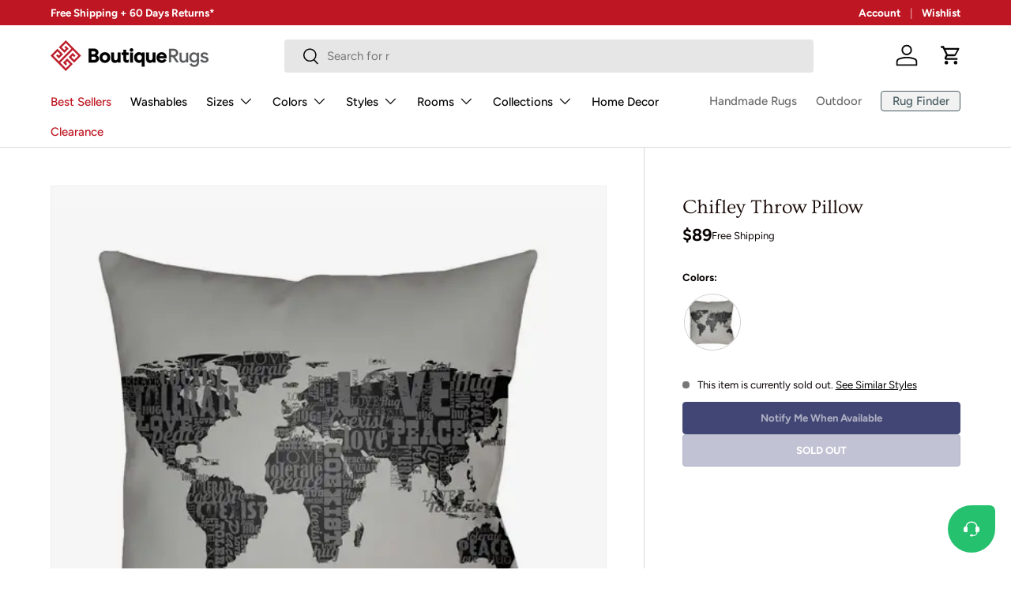

--- FILE ---
content_type: text/css
request_url: https://boutiquerugs.com/cdn/shop/t/422/compiled_assets/styles.css?v=386144
body_size: -291
content:
@media screen and (width < 750px){.product-information.section--page-width .product-details>.group-block{padding-inline:0}}.view-product-title{display:none}@media screen and (width >= 750px){.product-details>.group-block{height:min-content}}@media (prefers-reduced-motion: reduce){video-background-component video{display:none}}.group-block__link{position:absolute;top:0;right:0;bottom:0;left:0}.group-block__link~:is(.group-block-content,.group-block__media-wrapper){pointer-events:none}.group-block__link~:is(.group-block-content,.group-block__media-wrapper) a,.group-block__link~:is(.group-block-content,.group-block__media-wrapper) button,.group-block__link~:is(.group-block-content,.group-block__media-wrapper) input,.group-block__link~:is(.group-block-content,.group-block__media-wrapper) textarea,.group-block__link~:is(.group-block-content,.group-block__media-wrapper) select{pointer-events:auto}.group-block__link~.group-block-content--design-mode{pointer-events:auto}overlay-item .overlay{position:absolute;top:0;right:0;bottom:0;left:0;z-index:var(--overlay-layer);pointer-events:none;border-radius:var(--overlay-border-radius, 0px)}overlay-item .overlay--solid{background:var(--overlay-color)}overlay-item .overlay--gradient{background:linear-gradient(var(--overlay-direction),var(--overlay-color),var(--overlay-color--end))}.section-wrapper{--section-height-offset: 0px}.section[data-shopify-visual-preview]{min-height:var(--section-preview-height);padding-top:0}.section[data-shopify-visual-preview] .custom-section-background{display:none}body:has(>#header-group>.header-section>#header-component[transparent]):not(:has(>#header-group>.header-section+.shopify-section))>main>.section-wrapper:first-child{--section-height-offset: var(--header-group-height, 0)}.custom-section-background{grid-column:1 / -1}.custom-section-content{z-index:var(--layer-flat)}
/*# sourceMappingURL=/cdn/shop/t/422/compiled_assets/styles.css.map?v=386144 */


--- FILE ---
content_type: text/css
request_url: https://boutiquerugs.com/cdn/shop/t/422/assets/promo-strip.css?v=32437183780953385221767267307
body_size: -513
content:
.promo-strip__discount .input-with-button{display:inline-flex}.promo-strip__discount,.promo-strip__button,.promo-strip__rte{margin-bottom:.8em}.promo-strip__heading{max-width:100%;margin-bottom:.2em}@media (max-width: 768.98px){.promo-strip__heading+.promo-strip__button{margin-top:.8em}}@media (min-width: 769px){.promo-strip__container{display:flex;row-gap:calc(4 * var(--space-unit))}.promo-strip__container .section__block{margin-bottom:0}.promo-strip__button{white-space:nowrap}}@media (min-width: 1024px){.promo-strip__container .rte{flex-shrink:0;max-width:100%}.promo-strip__button{width:auto;margin-bottom:0}.promo-strip__discount{width:auto}}.with-background{background-color:var(--bg-color)}.product-info .input-with-button>.btn{padding:0 0 0 4px}.product-info discount-code .input-with-button{box-shadow:none}.product-info discount-code>p{margin-bottom:0}.product-info .promo-strip__discount,.product-info .promo-strip__button,.product-info .promo-strip__rte{margin-bottom:0}
/*# sourceMappingURL=/cdn/shop/t/422/assets/promo-strip.css.map?v=32437183780953385221767267307 */


--- FILE ---
content_type: text/javascript
request_url: https://boutiquerugs.com/cdn/shop/t/422/assets/horizontal-scroll.js?v=96801537341130797691767971455
body_size: 560
content:
class HorizontalScroll extends HTMLElement{constructor(){super();const element=this.querySelector("[data-horizontal-scrollable]");this.showScrollButtons=this.getAttribute("show-scroll-buttons")==="true"||!this.hasAttribute("show-scroll-buttons"),this.customBackgroundColor=this.getAttribute("custom-background-color"),this.scrollEffectLeft=!1,this.scrollEffectRight=!1,this.scrollLeftButton=!1,this.scrollRightButton=!1,this.scrollableElement=element,this.isDown=!1,this.velocity=0,this.currentScrollLeft=null,this.startX=null,this.lastX=this.startX,this.settings=this.getAttribute("data-settings")&&JSON.parse(this.getAttribute("data-settings"))}connectedCallback(){this.scrollableElement||(this.scrollableElement=this.querySelector("[data-horizontal-scrollable]")),this.scrollableElement&&(this.attachListeners(),this.checkIsOverFlow(),this.renderScrollButtons(),this.handleCheckResize()),document.addEventListener("on:color-item:change",event=>this.onColorItemChange(event))}disconnectedCallback(){this.removeEventListener("attachListeners",this.attachListeners()),this.removeEventListener("checkIsOverFlow",this.checkIsOverFlow()),this.removeEventListener("handleScrollButtons",this.handleScrollButtons()),this.removeEventListener("renderScrollButtons",this.renderScrollButtons()),this.removeEventListener("handleCheckResize",this.handleCheckResize()),this.removeEventListener("handleSmoothDeceleration",this.handleSmoothDeceleration)}checkIsOverFlow(){if(this.scrollableElement.scrollWidth<=this.scrollableElement.clientWidth)this.scrollEffectRight&&(this.scrollEffectRight.style.opacity="0",this.scrollEffectRight.style.visibility="hidden"),this.scrollRightButton&&(this.scrollRightButton.style.opacity="0",this.scrollRightButton.style.visibility="hidden");else{this.scrollableElement.scrollLeft>0&&(this.scrollLeftButton.style.opacity="1",this.scrollLeftButton.style.visibility="visible");const totalScroll=this.scrollableElement.scrollLeft+this.scrollableElement.clientWidth;this.scrollRightButton&&(this.scrollRightButton.style.opacity=totalScroll<this.scrollableElement.scrollWidth?"1":"0",this.scrollRightButton.style.visibility=totalScroll<this.scrollableElement.scrollWidth?"visible":"hidden")}}attachListeners(){this.scrollableElement.addEventListener("mousedown",e=>{this.isDown=!0,e.preventDefault(),this.startX=e.pageX-this.scrollableElement.offsetLeft,this.currentScrollLeft=this.scrollableElement.scrollLeft,this.velocity=0,this.lastX=this.startX}),this.scrollableElement.addEventListener("mouseup",e=>{this.isDown=!1,e.preventDefault(),this.scrollableElement.classList.remove("dragging"),this.handleSmoothDeceleration()}),this.scrollableElement.addEventListener("mousemove",e=>{if(!this.isDown)return;e.preventDefault(),this.scrollableElement.classList.add("dragging");const x=e.pageX-this.scrollableElement.offsetLeft,walk=x-this.startX;this.scrollableElement.scrollLeft=this.currentScrollLeft-walk,this.velocity=this.lastX-x,this.lastX=x}),this.scrollableElement.addEventListener("mouseleave",e=>{this.isDown=!1,this.scrollableElement.classList.remove("dragging"),e.preventDefault(),this.handleSmoothDeceleration()}),this.scrollableElement.addEventListener("scroll",()=>{const currentScroll=Math.ceil(this.scrollableElement.scrollLeft);currentScroll<=0?(this.scrollEffectLeft&&(this.scrollEffectLeft.style.opacity="0",this.scrollEffectLeft.style.visibility="hidden"),this.scrollLeftButton&&(this.scrollLeftButton.style.opacity="0",this.scrollLeftButton.style.visibility="hidden")):(this.scrollEffectLeft&&(this.scrollEffectLeft.style.opacity="1",this.scrollEffectLeft.style.visibility="visible"),this.scrollLeftButton&&(this.scrollLeftButton.style.opacity="1",this.scrollLeftButton.style.visibility="visible")),currentScroll>=this.scrollableElement.scrollWidth-this.scrollableElement.offsetWidth?(this.scrollEffectRight&&(this.scrollEffectRight.style.opacity="0",this.scrollEffectRight.style.visibility="hidden"),this.scrollRightButton&&(this.scrollRightButton.style.opacity="0",this.scrollRightButton.style.visibility="hidden")):(this.scrollEffectRight&&(this.scrollEffectRight.style.opacity="1",this.scrollEffectRight.style.visibility="visible"),this.scrollRightButton&&(this.scrollRightButton.style.opacity="1",this.scrollRightButton.style.visibility="visible"))})}handleScrollButtons(leftButton,rightButton){leftButton&&leftButton.addEventListener("click",e=>{e.preventDefault(),this.scrollableElement.scrollLeft-this.scrollableElement.clientWidth<=0?(this.scrollableElement.style.scrollBehavior="smooth",this.scrollableElement.scrollLeft=0,this.scrollableElement.style.scrollBehavior="auto"):(this.scrollableElement.style.scrollBehavior="smooth",this.scrollableElement.scrollLeft-=this.scrollableElement.clientWidth,this.scrollableElement.style.scrollBehavior="auto")}),rightButton&&rightButton.addEventListener("click",e=>{e.preventDefault(),this.scrollableElement.scrollLeft+this.scrollableElement.clientWidth>=this.scrollableElement.scrollWidth?(this.scrollableElement.style.scrollBehavior="smooth",this.scrollableElement.scrollLeft=this.scrollableElement.scrollWidth,this.scrollableElement.style.scrollBehavior="auto"):(this.scrollableElement.style.scrollBehavior="smooth",this.scrollableElement.scrollLeft+=this.scrollableElement.clientWidth,this.scrollableElement.style.scrollBehavior="auto")})}renderScrollButtons(){if(this.showScrollButtons){const leftEffect=document.createElement("div"),rightEffect=document.createElement("div"),leftButton=document.createElement("div"),rightButton=document.createElement("div");leftEffect.classList.add("scroll-before"),rightEffect.classList.add("scroll-after"),leftButton.classList.add("scroll-left"),rightButton.classList.add("scroll-right"),leftButton.innerHTML='<svg class="Icon Icon--select-arrow-left" role="presentation" viewBox="0 0 11 18"><path d="M9.5 1.5L1.5 9l8 7.5" stroke-width="2" stroke="currentColor" fill="none" fill-rule="evenodd" stroke-linecap="square"></path></svg>',rightButton.innerHTML='<svg class="Icon Icon--select-arrow-right" role="presentation" viewBox="0 0 11 18"><path d="M1.5 1.5l8 7.5-8 7.5" stroke-width="2" stroke="currentColor" fill="none" fill-rule="evenodd" stroke-linecap="square"></path></svg>',this.scrollLeftButton=leftButton,this.scrollRightButton=rightButton,this.settings?.buttonWidth&&(leftButton.style.padding=`${this.settings.buttonWidth}px`,rightButton.style.padding=`${this.settings.buttonWidth}px`,leftButton.querySelector("svg").style.width=`${this.settings.buttonWidth}px`,leftButton.querySelector("svg").style.height=`${this.settings.buttonWidth}px`,rightButton.querySelector("svg").style.width=`${this.settings.buttonWidth}px`,rightButton.querySelector("svg").style.height=`${this.settings.buttonWidth}px`),this.append(leftButton,rightButton),this.handleScrollButtons(leftButton,rightButton),this.checkIsOverFlow()}}handleCheckResize(){new ResizeObserver(entries=>{for(const entry of entries)this.checkIsOverFlow()}).observe(this)}handleSmoothDeceleration(){if(Math.abs(this.velocity)<.1){this.velocity=0;return}this.scrollableElement.scrollLeft+=this.velocity,this.velocity*=.85,requestAnimationFrame(()=>this.handleSmoothDeceleration())}onColorItemChange(event){event.detail.productHandle&&this.renderScrollButtons()}}customElements.define("horizontal-scroll",HorizontalScroll);
//# sourceMappingURL=/cdn/shop/t/422/assets/horizontal-scroll.js.map?v=96801537341130797691767971455


--- FILE ---
content_type: text/javascript
request_url: https://boutiquerugs.com/cdn/shop/t/422/assets/search-suggestion.js?v=76676094797544582221769079910
body_size: 21
content:
if(!customElements.get("search-suggestion")){class SearchSuggestion extends HTMLElement{constructor(){super(),this.recentlyViewed=null}connectedCallback(){if(this.recentlyViewed=this.querySelector(".recently-viewed"),this.firstCollection=this.querySelector("nav [data-tab-list] button.active"),this.firstCollection){const panelFor=this.firstCollection.getAttribute("panel-for"),panel=this.querySelector(`#${panelFor}`);panel&&this.loadTabContent(panel)}this.addEventListeners()}addEventListeners(){this.tabButtons.forEach(button=>{button.addEventListener("mouseenter",e=>{e.preventDefault(),this.hadleTabToggle(e)}),button.addEventListener("click",e=>{e.preventDefault(),this.hadleTabToggle(e)})})}async loadTabContent(panel){if(!panel.querySelector('[data-needs-load="true"]'))return;const collectionHandle=panel.dataset.collectionHandle;if(collectionHandle)try{panel.setAttribute("aria-busy","true");const html=await(await fetch(`/collections/${collectionHandle}?section_id=search-tab-products&view=products-only`)).text(),tempDiv=document.createElement("div");tempDiv.innerHTML=html;const content=tempDiv.querySelector(".tab-products-content");content&&(panel.innerHTML=content.innerHTML)}catch(error){console.error("Tab content load error:",error);const placeholder=panel.querySelector(".tab-loading-placeholder");placeholder&&(placeholder.innerHTML="<p>Content could not be loaded. Please try again.</p>")}finally{panel.setAttribute("aria-busy","false")}}hadleTabToggle(e){if(e.currentTarget.classList.contains("active")||e.currentTarget.getAttribute("data-has-collection")!=="true")return;this.tabContents.forEach(content=>{content.removeAttribute("open",""),content.hidden=!0}),this.tabButtons.forEach(button=>{button.classList.remove("active"),button.setAttribute("aria-selected","false")});const panelFor=e?.currentTarget.getAttribute("panel-for"),selectedPanel=this.querySelector(`#${panelFor}`);e.currentTarget.classList.add("active"),e.currentTarget.setAttribute("aria-selected","true"),selectedPanel&&(selectedPanel.setAttribute("open",""),selectedPanel.hidden=!1,this.loadTabContent(selectedPanel)),this.recentlyViewed&&this.recentlyViewed.hidden===!1&&(this.recentlyViewed.hidden=!0)}get tabContents(){return this.querySelectorAll("[tab-panel]")}get tabButtons(){return this.querySelectorAll("[tab-button]")}}customElements.define("search-suggestion",SearchSuggestion)}
//# sourceMappingURL=/cdn/shop/t/422/assets/search-suggestion.js.map?v=76676094797544582221769079910


--- FILE ---
content_type: text/javascript
request_url: https://boutiquerugs.com/cdn/shop/t/422/assets/wishlist.bundle.js?v=28839461519766762201769193016
body_size: 125741
content:
/*! For license information please see wishlist.bundle.js.LICENSE.txt */
(()=>{var e,t,n={20:(e,t,n)=>{"use strict";var r=n(540),o=Symbol.for("react.element"),a=(Symbol.for("react.fragment"),Object.prototype.hasOwnProperty),i=r.__SECRET_INTERNALS_DO_NOT_USE_OR_YOU_WILL_BE_FIRED.ReactCurrentOwner,l={key:!0,ref:!0,__self:!0,__source:!0};function s(e,t,n){var r,s={},u=null,c=null;for(r in void 0!==n&&(u=""+n),void 0!==t.key&&(u=""+t.key),void 0!==t.ref&&(c=t.ref),t)a.call(t,r)&&!l.hasOwnProperty(r)&&(s[r]=t[r]);if(e&&e.defaultProps)for(r in t=e.defaultProps)void 0===s[r]&&(s[r]=t[r]);return{$$typeof:o,type:e,key:u,ref:c,props:s,_owner:i.current}}t.jsx=s,t.jsxs=s},72:(e,t)=>{"use strict";var n="function"==typeof Symbol&&Symbol.for,r=n?Symbol.for("react.element"):60103,o=n?Symbol.for("react.portal"):60106,a=n?Symbol.for("react.fragment"):60107,i=n?Symbol.for("react.strict_mode"):60108,l=n?Symbol.for("react.profiler"):60114,s=n?Symbol.for("react.provider"):60109,u=n?Symbol.for("react.context"):60110,c=n?Symbol.for("react.async_mode"):60111,d=n?Symbol.for("react.concurrent_mode"):60111,p=n?Symbol.for("react.forward_ref"):60112,f=n?Symbol.for("react.suspense"):60113,m=n?Symbol.for("react.suspense_list"):60120,h=n?Symbol.for("react.memo"):60115,g=n?Symbol.for("react.lazy"):60116,y=n?Symbol.for("react.block"):60121,v=n?Symbol.for("react.fundamental"):60117,b=n?Symbol.for("react.responder"):60118,w=n?Symbol.for("react.scope"):60119;function S(e){if("object"==typeof e&&null!==e){var t=e.$$typeof;switch(t){case r:switch(e=e.type){case c:case d:case a:case l:case i:case f:return e;default:switch(e=e&&e.$$typeof){case u:case p:case g:case h:case s:return e;default:return t}}case o:return t}}}function x(e){return S(e)===d}t.AsyncMode=c,t.ConcurrentMode=d,t.ContextConsumer=u,t.ContextProvider=s,t.Element=r,t.ForwardRef=p,t.Fragment=a,t.Lazy=g,t.Memo=h,t.Portal=o,t.Profiler=l,t.StrictMode=i,t.Suspense=f,t.isAsyncMode=function(e){return x(e)||S(e)===c},t.isConcurrentMode=x,t.isContextConsumer=function(e){return S(e)===u},t.isContextProvider=function(e){return S(e)===s},t.isElement=function(e){return"object"==typeof e&&null!==e&&e.$$typeof===r},t.isForwardRef=function(e){return S(e)===p},t.isFragment=function(e){return S(e)===a},t.isLazy=function(e){return S(e)===g},t.isMemo=function(e){return S(e)===h},t.isPortal=function(e){return S(e)===o},t.isProfiler=function(e){return S(e)===l},t.isStrictMode=function(e){return S(e)===i},t.isSuspense=function(e){return S(e)===f},t.isValidElementType=function(e){return"string"==typeof e||"function"==typeof e||e===a||e===d||e===l||e===i||e===f||e===m||"object"==typeof e&&null!==e&&(e.$$typeof===g||e.$$typeof===h||e.$$typeof===s||e.$$typeof===u||e.$$typeof===p||e.$$typeof===v||e.$$typeof===b||e.$$typeof===w||e.$$typeof===y)},t.typeOf=S},146:(e,t,n)=>{"use strict";var r=n(404),o={childContextTypes:!0,contextType:!0,contextTypes:!0,defaultProps:!0,displayName:!0,getDefaultProps:!0,getDerivedStateFromError:!0,getDerivedStateFromProps:!0,mixins:!0,propTypes:!0,type:!0},a={name:!0,length:!0,prototype:!0,caller:!0,callee:!0,arguments:!0,arity:!0},i={$$typeof:!0,compare:!0,defaultProps:!0,displayName:!0,propTypes:!0,type:!0},l={};function s(e){return r.isMemo(e)?i:l[e.$$typeof]||o}l[r.ForwardRef]={$$typeof:!0,render:!0,defaultProps:!0,displayName:!0,propTypes:!0},l[r.Memo]=i;var u=Object.defineProperty,c=Object.getOwnPropertyNames,d=Object.getOwnPropertySymbols,p=Object.getOwnPropertyDescriptor,f=Object.getPrototypeOf,m=Object.prototype;e.exports=function e(t,n,r){if("string"!=typeof n){if(m){var o=f(n);o&&o!==m&&e(t,o,r)}var i=c(n);d&&(i=i.concat(d(n)));for(var l=s(t),h=s(n),g=0;g<i.length;++g){var y=i[g];if(!(a[y]||r&&r[y]||h&&h[y]||l&&l[y])){var v=p(n,y);try{u(t,y,v)}catch(e){}}}}return t}},287:(e,t)=>{"use strict";var n=Symbol.for("react.element"),r=Symbol.for("react.portal"),o=Symbol.for("react.fragment"),a=Symbol.for("react.strict_mode"),i=Symbol.for("react.profiler"),l=Symbol.for("react.provider"),s=Symbol.for("react.context"),u=Symbol.for("react.forward_ref"),c=Symbol.for("react.suspense"),d=Symbol.for("react.memo"),p=Symbol.for("react.lazy"),f=Symbol.iterator,m={isMounted:function(){return!1},enqueueForceUpdate:function(){},enqueueReplaceState:function(){},enqueueSetState:function(){}},h=Object.assign,g={};function y(e,t,n){this.props=e,this.context=t,this.refs=g,this.updater=n||m}function v(){}function b(e,t,n){this.props=e,this.context=t,this.refs=g,this.updater=n||m}y.prototype.isReactComponent={},y.prototype.setState=function(e,t){if("object"!=typeof e&&"function"!=typeof e&&null!=e)throw Error("setState(...): takes an object of state variables to update or a function which returns an object of state variables.");this.updater.enqueueSetState(this,e,t,"setState")},y.prototype.forceUpdate=function(e){this.updater.enqueueForceUpdate(this,e,"forceUpdate")},v.prototype=y.prototype;var w=b.prototype=new v;w.constructor=b,h(w,y.prototype),w.isPureReactComponent=!0;var S=Array.isArray,x=Object.prototype.hasOwnProperty,k={current:null},C={key:!0,ref:!0,__self:!0,__source:!0};function E(e,t,r){var o,a={},i=null,l=null;if(null!=t)for(o in void 0!==t.ref&&(l=t.ref),void 0!==t.key&&(i=""+t.key),t)x.call(t,o)&&!C.hasOwnProperty(o)&&(a[o]=t[o]);var s=arguments.length-2;if(1===s)a.children=r;else if(1<s){for(var u=Array(s),c=0;c<s;c++)u[c]=arguments[c+2];a.children=u}if(e&&e.defaultProps)for(o in s=e.defaultProps)void 0===a[o]&&(a[o]=s[o]);return{$$typeof:n,type:e,key:i,ref:l,props:a,_owner:k.current}}function P(e){return"object"==typeof e&&null!==e&&e.$$typeof===n}var R=/\/+/g;function T(e,t){return"object"==typeof e&&null!==e&&null!=e.key?function(e){var t={"=":"=0",":":"=2"};return"$"+e.replace(/[=:]/g,function(e){return t[e]})}(""+e.key):t.toString(36)}function O(e,t,o,a,i){var l=typeof e;"undefined"!==l&&"boolean"!==l||(e=null);var s=!1;if(null===e)s=!0;else switch(l){case"string":case"number":s=!0;break;case"object":switch(e.$$typeof){case n:case r:s=!0}}if(s)return i=i(s=e),e=""===a?"."+T(s,0):a,S(i)?(o="",null!=e&&(o=e.replace(R,"$&/")+"/"),O(i,t,o,"",function(e){return e})):null!=i&&(P(i)&&(i=function(e,t){return{$$typeof:n,type:e.type,key:t,ref:e.ref,props:e.props,_owner:e._owner}}(i,o+(!i.key||s&&s.key===i.key?"":(""+i.key).replace(R,"$&/")+"/")+e)),t.push(i)),1;if(s=0,a=""===a?".":a+":",S(e))for(var u=0;u<e.length;u++){var c=a+T(l=e[u],u);s+=O(l,t,o,c,i)}else if(c=function(e){return null===e||"object"!=typeof e?null:"function"==typeof(e=f&&e[f]||e["@@iterator"])?e:null}(e),"function"==typeof c)for(e=c.call(e),u=0;!(l=e.next()).done;)s+=O(l=l.value,t,o,c=a+T(l,u++),i);else if("object"===l)throw t=String(e),Error("Objects are not valid as a React child (found: "+("[object Object]"===t?"object with keys {"+Object.keys(e).join(", ")+"}":t)+"). If you meant to render a collection of children, use an array instead.");return s}function M(e,t,n){if(null==e)return e;var r=[],o=0;return O(e,r,"","",function(e){return t.call(n,e,o++)}),r}function N(e){if(-1===e._status){var t=e._result;(t=t()).then(function(t){0!==e._status&&-1!==e._status||(e._status=1,e._result=t)},function(t){0!==e._status&&-1!==e._status||(e._status=2,e._result=t)}),-1===e._status&&(e._status=0,e._result=t)}if(1===e._status)return e._result.default;throw e._result}var $={current:null},A={transition:null},L={ReactCurrentDispatcher:$,ReactCurrentBatchConfig:A,ReactCurrentOwner:k};function z(){throw Error("act(...) is not supported in production builds of React.")}t.Children={map:M,forEach:function(e,t,n){M(e,function(){t.apply(this,arguments)},n)},count:function(e){var t=0;return M(e,function(){t++}),t},toArray:function(e){return M(e,function(e){return e})||[]},only:function(e){if(!P(e))throw Error("React.Children.only expected to receive a single React element child.");return e}},t.Component=y,t.Fragment=o,t.Profiler=i,t.PureComponent=b,t.StrictMode=a,t.Suspense=c,t.__SECRET_INTERNALS_DO_NOT_USE_OR_YOU_WILL_BE_FIRED=L,t.act=z,t.cloneElement=function(e,t,r){if(null==e)throw Error("React.cloneElement(...): The argument must be a React element, but you passed "+e+".");var o=h({},e.props),a=e.key,i=e.ref,l=e._owner;if(null!=t){if(void 0!==t.ref&&(i=t.ref,l=k.current),void 0!==t.key&&(a=""+t.key),e.type&&e.type.defaultProps)var s=e.type.defaultProps;for(u in t)x.call(t,u)&&!C.hasOwnProperty(u)&&(o[u]=void 0===t[u]&&void 0!==s?s[u]:t[u])}var u=arguments.length-2;if(1===u)o.children=r;else if(1<u){s=Array(u);for(var c=0;c<u;c++)s[c]=arguments[c+2];o.children=s}return{$$typeof:n,type:e.type,key:a,ref:i,props:o,_owner:l}},t.createContext=function(e){return(e={$$typeof:s,_currentValue:e,_currentValue2:e,_threadCount:0,Provider:null,Consumer:null,_defaultValue:null,_globalName:null}).Provider={$$typeof:l,_context:e},e.Consumer=e},t.createElement=E,t.createFactory=function(e){var t=E.bind(null,e);return t.type=e,t},t.createRef=function(){return{current:null}},t.forwardRef=function(e){return{$$typeof:u,render:e}},t.isValidElement=P,t.lazy=function(e){return{$$typeof:p,_payload:{_status:-1,_result:e},_init:N}},t.memo=function(e,t){return{$$typeof:d,type:e,compare:void 0===t?null:t}},t.startTransition=function(e){var t=A.transition;A.transition={};try{e()}finally{A.transition=t}},t.unstable_act=z,t.useCallback=function(e,t){return $.current.useCallback(e,t)},t.useContext=function(e){return $.current.useContext(e)},t.useDebugValue=function(){},t.useDeferredValue=function(e){return $.current.useDeferredValue(e)},t.useEffect=function(e,t){return $.current.useEffect(e,t)},t.useId=function(){return $.current.useId()},t.useImperativeHandle=function(e,t,n){return $.current.useImperativeHandle(e,t,n)},t.useInsertionEffect=function(e,t){return $.current.useInsertionEffect(e,t)},t.useLayoutEffect=function(e,t){return $.current.useLayoutEffect(e,t)},t.useMemo=function(e,t){return $.current.useMemo(e,t)},t.useReducer=function(e,t,n){return $.current.useReducer(e,t,n)},t.useRef=function(e){return $.current.useRef(e)},t.useState=function(e){return $.current.useState(e)},t.useSyncExternalStore=function(e,t,n){return $.current.useSyncExternalStore(e,t,n)},t.useTransition=function(){return $.current.useTransition()},t.version="18.3.1"},338:(e,t,n)=>{"use strict";var r=n(961);t.createRoot=r.createRoot,t.hydrateRoot=r.hydrateRoot},404:(e,t,n)=>{"use strict";e.exports=n(72)},405:(e,t)=>{"use strict";Symbol.for("react.transitional.element"),Symbol.for("react.portal");var n=Symbol.for("react.fragment"),r=Symbol.for("react.strict_mode"),o=Symbol.for("react.profiler"),a=Symbol.for("react.consumer"),i=Symbol.for("react.context"),l=Symbol.for("react.forward_ref"),s=Symbol.for("react.suspense"),u=Symbol.for("react.suspense_list"),c=Symbol.for("react.memo"),d=Symbol.for("react.lazy"),p=(Symbol.for("react.view_transition"),Symbol.for("react.client.reference"));t.Hy=function(e){return"string"==typeof e||"function"==typeof e||e===n||e===o||e===r||e===s||e===u||"object"==typeof e&&null!==e&&(e.$$typeof===d||e.$$typeof===c||e.$$typeof===i||e.$$typeof===a||e.$$typeof===l||e.$$typeof===p||void 0!==e.getModuleId)}},463:(e,t)=>{"use strict";function n(e,t){var n=e.length;e.push(t);e:for(;0<n;){var r=n-1>>>1,o=e[r];if(!(0<a(o,t)))break e;e[r]=t,e[n]=o,n=r}}function r(e){return 0===e.length?null:e[0]}function o(e){if(0===e.length)return null;var t=e[0],n=e.pop();if(n!==t){e[0]=n;e:for(var r=0,o=e.length,i=o>>>1;r<i;){var l=2*(r+1)-1,s=e[l],u=l+1,c=e[u];if(0>a(s,n))u<o&&0>a(c,s)?(e[r]=c,e[u]=n,r=u):(e[r]=s,e[l]=n,r=l);else{if(!(u<o&&0>a(c,n)))break e;e[r]=c,e[u]=n,r=u}}}return t}function a(e,t){var n=e.sortIndex-t.sortIndex;return 0!==n?n:e.id-t.id}if("object"==typeof performance&&"function"==typeof performance.now){var i=performance;t.unstable_now=function(){return i.now()}}else{var l=Date,s=l.now();t.unstable_now=function(){return l.now()-s}}var u=[],c=[],d=1,p=null,f=3,m=!1,h=!1,g=!1,y="function"==typeof setTimeout?setTimeout:null,v="function"==typeof clearTimeout?clearTimeout:null,b="undefined"!=typeof setImmediate?setImmediate:null;function w(e){for(var t=r(c);null!==t;){if(null===t.callback)o(c);else{if(!(t.startTime<=e))break;o(c),t.sortIndex=t.expirationTime,n(u,t)}t=r(c)}}function S(e){if(g=!1,w(e),!h)if(null!==r(u))h=!0,A(x);else{var t=r(c);null!==t&&L(S,t.startTime-e)}}function x(e,n){h=!1,g&&(g=!1,v(P),P=-1),m=!0;var a=f;try{for(w(n),p=r(u);null!==p&&(!(p.expirationTime>n)||e&&!O());){var i=p.callback;if("function"==typeof i){p.callback=null,f=p.priorityLevel;var l=i(p.expirationTime<=n);n=t.unstable_now(),"function"==typeof l?p.callback=l:p===r(u)&&o(u),w(n)}else o(u);p=r(u)}if(null!==p)var s=!0;else{var d=r(c);null!==d&&L(S,d.startTime-n),s=!1}return s}finally{p=null,f=a,m=!1}}"undefined"!=typeof navigator&&void 0!==navigator.scheduling&&void 0!==navigator.scheduling.isInputPending&&navigator.scheduling.isInputPending.bind(navigator.scheduling);var k,C=!1,E=null,P=-1,R=5,T=-1;function O(){return!(t.unstable_now()-T<R)}function M(){if(null!==E){var e=t.unstable_now();T=e;var n=!0;try{n=E(!0,e)}finally{n?k():(C=!1,E=null)}}else C=!1}if("function"==typeof b)k=function(){b(M)};else if("undefined"!=typeof MessageChannel){var N=new MessageChannel,$=N.port2;N.port1.onmessage=M,k=function(){$.postMessage(null)}}else k=function(){y(M,0)};function A(e){E=e,C||(C=!0,k())}function L(e,n){P=y(function(){e(t.unstable_now())},n)}t.unstable_IdlePriority=5,t.unstable_ImmediatePriority=1,t.unstable_LowPriority=4,t.unstable_NormalPriority=3,t.unstable_Profiling=null,t.unstable_UserBlockingPriority=2,t.unstable_cancelCallback=function(e){e.callback=null},t.unstable_continueExecution=function(){h||m||(h=!0,A(x))},t.unstable_forceFrameRate=function(e){0>e||125<e?console.error("forceFrameRate takes a positive int between 0 and 125, forcing frame rates higher than 125 fps is not supported"):R=0<e?Math.floor(1e3/e):5},t.unstable_getCurrentPriorityLevel=function(){return f},t.unstable_getFirstCallbackNode=function(){return r(u)},t.unstable_next=function(e){switch(f){case 1:case 2:case 3:var t=3;break;default:t=f}var n=f;f=t;try{return e()}finally{f=n}},t.unstable_pauseExecution=function(){},t.unstable_requestPaint=function(){},t.unstable_runWithPriority=function(e,t){switch(e){case 1:case 2:case 3:case 4:case 5:break;default:e=3}var n=f;f=e;try{return t()}finally{f=n}},t.unstable_scheduleCallback=function(e,o,a){var i=t.unstable_now();switch(a="object"==typeof a&&null!==a&&"number"==typeof(a=a.delay)&&0<a?i+a:i,e){case 1:var l=-1;break;case 2:l=250;break;case 5:l=1073741823;break;case 4:l=1e4;break;default:l=5e3}return e={id:d++,callback:o,priorityLevel:e,startTime:a,expirationTime:l=a+l,sortIndex:-1},a>i?(e.sortIndex=a,n(c,e),null===r(u)&&e===r(c)&&(g?(v(P),P=-1):g=!0,L(S,a-i))):(e.sortIndex=l,n(u,e),h||m||(h=!0,A(x))),e},t.unstable_shouldYield=O,t.unstable_wrapCallback=function(e){var t=f;return function(){var n=f;f=t;try{return e.apply(this,arguments)}finally{f=n}}}},540:(e,t,n)=>{"use strict";e.exports=n(287)},551:(e,t,n)=>{"use strict";var r=n(540),o=n(982);function a(e){for(var t="https://reactjs.org/docs/error-decoder.html?invariant="+e,n=1;n<arguments.length;n++)t+="&args[]="+encodeURIComponent(arguments[n]);return"Minified React error #"+e+"; visit "+t+" for the full message or use the non-minified dev environment for full errors and additional helpful warnings."}var i=new Set,l={};function s(e,t){u(e,t),u(e+"Capture",t)}function u(e,t){for(l[e]=t,e=0;e<t.length;e++)i.add(t[e])}var c=!("undefined"==typeof window||void 0===window.document||void 0===window.document.createElement),d=Object.prototype.hasOwnProperty,p=/^[:A-Z_a-z\u00C0-\u00D6\u00D8-\u00F6\u00F8-\u02FF\u0370-\u037D\u037F-\u1FFF\u200C-\u200D\u2070-\u218F\u2C00-\u2FEF\u3001-\uD7FF\uF900-\uFDCF\uFDF0-\uFFFD][:A-Z_a-z\u00C0-\u00D6\u00D8-\u00F6\u00F8-\u02FF\u0370-\u037D\u037F-\u1FFF\u200C-\u200D\u2070-\u218F\u2C00-\u2FEF\u3001-\uD7FF\uF900-\uFDCF\uFDF0-\uFFFD\-.0-9\u00B7\u0300-\u036F\u203F-\u2040]*$/,f={},m={};function h(e,t,n,r,o,a,i){this.acceptsBooleans=2===t||3===t||4===t,this.attributeName=r,this.attributeNamespace=o,this.mustUseProperty=n,this.propertyName=e,this.type=t,this.sanitizeURL=a,this.removeEmptyString=i}var g={};"children dangerouslySetInnerHTML defaultValue defaultChecked innerHTML suppressContentEditableWarning suppressHydrationWarning style".split(" ").forEach(function(e){g[e]=new h(e,0,!1,e,null,!1,!1)}),[["acceptCharset","accept-charset"],["className","class"],["htmlFor","for"],["httpEquiv","http-equiv"]].forEach(function(e){var t=e[0];g[t]=new h(t,1,!1,e[1],null,!1,!1)}),["contentEditable","draggable","spellCheck","value"].forEach(function(e){g[e]=new h(e,2,!1,e.toLowerCase(),null,!1,!1)}),["autoReverse","externalResourcesRequired","focusable","preserveAlpha"].forEach(function(e){g[e]=new h(e,2,!1,e,null,!1,!1)}),"allowFullScreen async autoFocus autoPlay controls default defer disabled disablePictureInPicture disableRemotePlayback formNoValidate hidden loop noModule noValidate open playsInline readOnly required reversed scoped seamless itemScope".split(" ").forEach(function(e){g[e]=new h(e,3,!1,e.toLowerCase(),null,!1,!1)}),["checked","multiple","muted","selected"].forEach(function(e){g[e]=new h(e,3,!0,e,null,!1,!1)}),["capture","download"].forEach(function(e){g[e]=new h(e,4,!1,e,null,!1,!1)}),["cols","rows","size","span"].forEach(function(e){g[e]=new h(e,6,!1,e,null,!1,!1)}),["rowSpan","start"].forEach(function(e){g[e]=new h(e,5,!1,e.toLowerCase(),null,!1,!1)});var y=/[\-:]([a-z])/g;function v(e){return e[1].toUpperCase()}function b(e,t,n,r){var o=g.hasOwnProperty(t)?g[t]:null;(null!==o?0!==o.type:r||!(2<t.length)||"o"!==t[0]&&"O"!==t[0]||"n"!==t[1]&&"N"!==t[1])&&(function(e,t,n,r){if(null==t||function(e,t,n,r){if(null!==n&&0===n.type)return!1;switch(typeof t){case"function":case"symbol":return!0;case"boolean":return!r&&(null!==n?!n.acceptsBooleans:"data-"!==(e=e.toLowerCase().slice(0,5))&&"aria-"!==e);default:return!1}}(e,t,n,r))return!0;if(r)return!1;if(null!==n)switch(n.type){case 3:return!t;case 4:return!1===t;case 5:return isNaN(t);case 6:return isNaN(t)||1>t}return!1}(t,n,o,r)&&(n=null),r||null===o?function(e){return!!d.call(m,e)||!d.call(f,e)&&(p.test(e)?m[e]=!0:(f[e]=!0,!1))}(t)&&(null===n?e.removeAttribute(t):e.setAttribute(t,""+n)):o.mustUseProperty?e[o.propertyName]=null===n?3!==o.type&&"":n:(t=o.attributeName,r=o.attributeNamespace,null===n?e.removeAttribute(t):(n=3===(o=o.type)||4===o&&!0===n?"":""+n,r?e.setAttributeNS(r,t,n):e.setAttribute(t,n))))}"accent-height alignment-baseline arabic-form baseline-shift cap-height clip-path clip-rule color-interpolation color-interpolation-filters color-profile color-rendering dominant-baseline enable-background fill-opacity fill-rule flood-color flood-opacity font-family font-size font-size-adjust font-stretch font-style font-variant font-weight glyph-name glyph-orientation-horizontal glyph-orientation-vertical horiz-adv-x horiz-origin-x image-rendering letter-spacing lighting-color marker-end marker-mid marker-start overline-position overline-thickness paint-order panose-1 pointer-events rendering-intent shape-rendering stop-color stop-opacity strikethrough-position strikethrough-thickness stroke-dasharray stroke-dashoffset stroke-linecap stroke-linejoin stroke-miterlimit stroke-opacity stroke-width text-anchor text-decoration text-rendering underline-position underline-thickness unicode-bidi unicode-range units-per-em v-alphabetic v-hanging v-ideographic v-mathematical vector-effect vert-adv-y vert-origin-x vert-origin-y word-spacing writing-mode xmlns:xlink x-height".split(" ").forEach(function(e){var t=e.replace(y,v);g[t]=new h(t,1,!1,e,null,!1,!1)}),"xlink:actuate xlink:arcrole xlink:role xlink:show xlink:title xlink:type".split(" ").forEach(function(e){var t=e.replace(y,v);g[t]=new h(t,1,!1,e,"http://www.w3.org/1999/xlink",!1,!1)}),["xml:base","xml:lang","xml:space"].forEach(function(e){var t=e.replace(y,v);g[t]=new h(t,1,!1,e,"http://www.w3.org/XML/1998/namespace",!1,!1)}),["tabIndex","crossOrigin"].forEach(function(e){g[e]=new h(e,1,!1,e.toLowerCase(),null,!1,!1)}),g.xlinkHref=new h("xlinkHref",1,!1,"xlink:href","http://www.w3.org/1999/xlink",!0,!1),["src","href","action","formAction"].forEach(function(e){g[e]=new h(e,1,!1,e.toLowerCase(),null,!0,!0)});var w=r.__SECRET_INTERNALS_DO_NOT_USE_OR_YOU_WILL_BE_FIRED,S=Symbol.for("react.element"),x=Symbol.for("react.portal"),k=Symbol.for("react.fragment"),C=Symbol.for("react.strict_mode"),E=Symbol.for("react.profiler"),P=Symbol.for("react.provider"),R=Symbol.for("react.context"),T=Symbol.for("react.forward_ref"),O=Symbol.for("react.suspense"),M=Symbol.for("react.suspense_list"),N=Symbol.for("react.memo"),$=Symbol.for("react.lazy");Symbol.for("react.scope"),Symbol.for("react.debug_trace_mode");var A=Symbol.for("react.offscreen");Symbol.for("react.legacy_hidden"),Symbol.for("react.cache"),Symbol.for("react.tracing_marker");var L=Symbol.iterator;function z(e){return null===e||"object"!=typeof e?null:"function"==typeof(e=L&&e[L]||e["@@iterator"])?e:null}var I,_=Object.assign;function F(e){if(void 0===I)try{throw Error()}catch(e){var t=e.stack.trim().match(/\n( *(at )?)/);I=t&&t[1]||""}return"\n"+I+e}var j=!1;function B(e,t){if(!e||j)return"";j=!0;var n=Error.prepareStackTrace;Error.prepareStackTrace=void 0;try{if(t)if(t=function(){throw Error()},Object.defineProperty(t.prototype,"props",{set:function(){throw Error()}}),"object"==typeof Reflect&&Reflect.construct){try{Reflect.construct(t,[])}catch(e){var r=e}Reflect.construct(e,[],t)}else{try{t.call()}catch(e){r=e}e.call(t.prototype)}else{try{throw Error()}catch(e){r=e}e()}}catch(t){if(t&&r&&"string"==typeof t.stack){for(var o=t.stack.split("\n"),a=r.stack.split("\n"),i=o.length-1,l=a.length-1;1<=i&&0<=l&&o[i]!==a[l];)l--;for(;1<=i&&0<=l;i--,l--)if(o[i]!==a[l]){if(1!==i||1!==l)do{if(i--,0>--l||o[i]!==a[l]){var s="\n"+o[i].replace(" at new "," at ");return e.displayName&&s.includes("<anonymous>")&&(s=s.replace("<anonymous>",e.displayName)),s}}while(1<=i&&0<=l);break}}}finally{j=!1,Error.prepareStackTrace=n}return(e=e?e.displayName||e.name:"")?F(e):""}function D(e){switch(e.tag){case 5:return F(e.type);case 16:return F("Lazy");case 13:return F("Suspense");case 19:return F("SuspenseList");case 0:case 2:case 15:return B(e.type,!1);case 11:return B(e.type.render,!1);case 1:return B(e.type,!0);default:return""}}function W(e){if(null==e)return null;if("function"==typeof e)return e.displayName||e.name||null;if("string"==typeof e)return e;switch(e){case k:return"Fragment";case x:return"Portal";case E:return"Profiler";case C:return"StrictMode";case O:return"Suspense";case M:return"SuspenseList"}if("object"==typeof e)switch(e.$$typeof){case R:return(e.displayName||"Context")+".Consumer";case P:return(e._context.displayName||"Context")+".Provider";case T:var t=e.render;return(e=e.displayName)||(e=""!==(e=t.displayName||t.name||"")?"ForwardRef("+e+")":"ForwardRef"),e;case N:return null!==(t=e.displayName||null)?t:W(e.type)||"Memo";case $:t=e._payload,e=e._init;try{return W(e(t))}catch(e){}}return null}function U(e){var t=e.type;switch(e.tag){case 24:return"Cache";case 9:return(t.displayName||"Context")+".Consumer";case 10:return(t._context.displayName||"Context")+".Provider";case 18:return"DehydratedFragment";case 11:return e=(e=t.render).displayName||e.name||"",t.displayName||(""!==e?"ForwardRef("+e+")":"ForwardRef");case 7:return"Fragment";case 5:return t;case 4:return"Portal";case 3:return"Root";case 6:return"Text";case 16:return W(t);case 8:return t===C?"StrictMode":"Mode";case 22:return"Offscreen";case 12:return"Profiler";case 21:return"Scope";case 13:return"Suspense";case 19:return"SuspenseList";case 25:return"TracingMarker";case 1:case 0:case 17:case 2:case 14:case 15:if("function"==typeof t)return t.displayName||t.name||null;if("string"==typeof t)return t}return null}function H(e){switch(typeof e){case"boolean":case"number":case"string":case"undefined":case"object":return e;default:return""}}function V(e){var t=e.type;return(e=e.nodeName)&&"input"===e.toLowerCase()&&("checkbox"===t||"radio"===t)}function q(e){e._valueTracker||(e._valueTracker=function(e){var t=V(e)?"checked":"value",n=Object.getOwnPropertyDescriptor(e.constructor.prototype,t),r=""+e[t];if(!e.hasOwnProperty(t)&&void 0!==n&&"function"==typeof n.get&&"function"==typeof n.set){var o=n.get,a=n.set;return Object.defineProperty(e,t,{configurable:!0,get:function(){return o.call(this)},set:function(e){r=""+e,a.call(this,e)}}),Object.defineProperty(e,t,{enumerable:n.enumerable}),{getValue:function(){return r},setValue:function(e){r=""+e},stopTracking:function(){e._valueTracker=null,delete e[t]}}}}(e))}function K(e){if(!e)return!1;var t=e._valueTracker;if(!t)return!0;var n=t.getValue(),r="";return e&&(r=V(e)?e.checked?"true":"false":e.value),(e=r)!==n&&(t.setValue(e),!0)}function G(e){if(void 0===(e=e||("undefined"!=typeof document?document:void 0)))return null;try{return e.activeElement||e.body}catch(t){return e.body}}function X(e,t){var n=t.checked;return _({},t,{defaultChecked:void 0,defaultValue:void 0,value:void 0,checked:null!=n?n:e._wrapperState.initialChecked})}function Q(e,t){var n=null==t.defaultValue?"":t.defaultValue,r=null!=t.checked?t.checked:t.defaultChecked;n=H(null!=t.value?t.value:n),e._wrapperState={initialChecked:r,initialValue:n,controlled:"checkbox"===t.type||"radio"===t.type?null!=t.checked:null!=t.value}}function Y(e,t){null!=(t=t.checked)&&b(e,"checked",t,!1)}function J(e,t){Y(e,t);var n=H(t.value),r=t.type;if(null!=n)"number"===r?(0===n&&""===e.value||e.value!=n)&&(e.value=""+n):e.value!==""+n&&(e.value=""+n);else if("submit"===r||"reset"===r)return void e.removeAttribute("value");t.hasOwnProperty("value")?ee(e,t.type,n):t.hasOwnProperty("defaultValue")&&ee(e,t.type,H(t.defaultValue)),null==t.checked&&null!=t.defaultChecked&&(e.defaultChecked=!!t.defaultChecked)}function Z(e,t,n){if(t.hasOwnProperty("value")||t.hasOwnProperty("defaultValue")){var r=t.type;if(!("submit"!==r&&"reset"!==r||void 0!==t.value&&null!==t.value))return;t=""+e._wrapperState.initialValue,n||t===e.value||(e.value=t),e.defaultValue=t}""!==(n=e.name)&&(e.name=""),e.defaultChecked=!!e._wrapperState.initialChecked,""!==n&&(e.name=n)}function ee(e,t,n){"number"===t&&G(e.ownerDocument)===e||(null==n?e.defaultValue=""+e._wrapperState.initialValue:e.defaultValue!==""+n&&(e.defaultValue=""+n))}var te=Array.isArray;function ne(e,t,n,r){if(e=e.options,t){t={};for(var o=0;o<n.length;o++)t["$"+n[o]]=!0;for(n=0;n<e.length;n++)o=t.hasOwnProperty("$"+e[n].value),e[n].selected!==o&&(e[n].selected=o),o&&r&&(e[n].defaultSelected=!0)}else{for(n=""+H(n),t=null,o=0;o<e.length;o++){if(e[o].value===n)return e[o].selected=!0,void(r&&(e[o].defaultSelected=!0));null!==t||e[o].disabled||(t=e[o])}null!==t&&(t.selected=!0)}}function re(e,t){if(null!=t.dangerouslySetInnerHTML)throw Error(a(91));return _({},t,{value:void 0,defaultValue:void 0,children:""+e._wrapperState.initialValue})}function oe(e,t){var n=t.value;if(null==n){if(n=t.children,t=t.defaultValue,null!=n){if(null!=t)throw Error(a(92));if(te(n)){if(1<n.length)throw Error(a(93));n=n[0]}t=n}null==t&&(t=""),n=t}e._wrapperState={initialValue:H(n)}}function ae(e,t){var n=H(t.value),r=H(t.defaultValue);null!=n&&((n=""+n)!==e.value&&(e.value=n),null==t.defaultValue&&e.defaultValue!==n&&(e.defaultValue=n)),null!=r&&(e.defaultValue=""+r)}function ie(e){var t=e.textContent;t===e._wrapperState.initialValue&&""!==t&&null!==t&&(e.value=t)}function le(e){switch(e){case"svg":return"http://www.w3.org/2000/svg";case"math":return"http://www.w3.org/1998/Math/MathML";default:return"http://www.w3.org/1999/xhtml"}}function se(e,t){return null==e||"http://www.w3.org/1999/xhtml"===e?le(t):"http://www.w3.org/2000/svg"===e&&"foreignObject"===t?"http://www.w3.org/1999/xhtml":e}var ue,ce,de=(ce=function(e,t){if("http://www.w3.org/2000/svg"!==e.namespaceURI||"innerHTML"in e)e.innerHTML=t;else{for((ue=ue||document.createElement("div")).innerHTML="<svg>"+t.valueOf().toString()+"</svg>",t=ue.firstChild;e.firstChild;)e.removeChild(e.firstChild);for(;t.firstChild;)e.appendChild(t.firstChild)}},"undefined"!=typeof MSApp&&MSApp.execUnsafeLocalFunction?function(e,t,n,r){MSApp.execUnsafeLocalFunction(function(){return ce(e,t)})}:ce);function pe(e,t){if(t){var n=e.firstChild;if(n&&n===e.lastChild&&3===n.nodeType)return void(n.nodeValue=t)}e.textContent=t}var fe={animationIterationCount:!0,aspectRatio:!0,borderImageOutset:!0,borderImageSlice:!0,borderImageWidth:!0,boxFlex:!0,boxFlexGroup:!0,boxOrdinalGroup:!0,columnCount:!0,columns:!0,flex:!0,flexGrow:!0,flexPositive:!0,flexShrink:!0,flexNegative:!0,flexOrder:!0,gridArea:!0,gridRow:!0,gridRowEnd:!0,gridRowSpan:!0,gridRowStart:!0,gridColumn:!0,gridColumnEnd:!0,gridColumnSpan:!0,gridColumnStart:!0,fontWeight:!0,lineClamp:!0,lineHeight:!0,opacity:!0,order:!0,orphans:!0,tabSize:!0,widows:!0,zIndex:!0,zoom:!0,fillOpacity:!0,floodOpacity:!0,stopOpacity:!0,strokeDasharray:!0,strokeDashoffset:!0,strokeMiterlimit:!0,strokeOpacity:!0,strokeWidth:!0},me=["Webkit","ms","Moz","O"];function he(e,t,n){return null==t||"boolean"==typeof t||""===t?"":n||"number"!=typeof t||0===t||fe.hasOwnProperty(e)&&fe[e]?(""+t).trim():t+"px"}function ge(e,t){for(var n in e=e.style,t)if(t.hasOwnProperty(n)){var r=0===n.indexOf("--"),o=he(n,t[n],r);"float"===n&&(n="cssFloat"),r?e.setProperty(n,o):e[n]=o}}Object.keys(fe).forEach(function(e){me.forEach(function(t){t=t+e.charAt(0).toUpperCase()+e.substring(1),fe[t]=fe[e]})});var ye=_({menuitem:!0},{area:!0,base:!0,br:!0,col:!0,embed:!0,hr:!0,img:!0,input:!0,keygen:!0,link:!0,meta:!0,param:!0,source:!0,track:!0,wbr:!0});function ve(e,t){if(t){if(ye[e]&&(null!=t.children||null!=t.dangerouslySetInnerHTML))throw Error(a(137,e));if(null!=t.dangerouslySetInnerHTML){if(null!=t.children)throw Error(a(60));if("object"!=typeof t.dangerouslySetInnerHTML||!("__html"in t.dangerouslySetInnerHTML))throw Error(a(61))}if(null!=t.style&&"object"!=typeof t.style)throw Error(a(62))}}function be(e,t){if(-1===e.indexOf("-"))return"string"==typeof t.is;switch(e){case"annotation-xml":case"color-profile":case"font-face":case"font-face-src":case"font-face-uri":case"font-face-format":case"font-face-name":case"missing-glyph":return!1;default:return!0}}var we=null;function Se(e){return(e=e.target||e.srcElement||window).correspondingUseElement&&(e=e.correspondingUseElement),3===e.nodeType?e.parentNode:e}var xe=null,ke=null,Ce=null;function Ee(e){if(e=wo(e)){if("function"!=typeof xe)throw Error(a(280));var t=e.stateNode;t&&(t=xo(t),xe(e.stateNode,e.type,t))}}function Pe(e){ke?Ce?Ce.push(e):Ce=[e]:ke=e}function Re(){if(ke){var e=ke,t=Ce;if(Ce=ke=null,Ee(e),t)for(e=0;e<t.length;e++)Ee(t[e])}}function Te(e,t){return e(t)}function Oe(){}var Me=!1;function Ne(e,t,n){if(Me)return e(t,n);Me=!0;try{return Te(e,t,n)}finally{Me=!1,(null!==ke||null!==Ce)&&(Oe(),Re())}}function $e(e,t){var n=e.stateNode;if(null===n)return null;var r=xo(n);if(null===r)return null;n=r[t];e:switch(t){case"onClick":case"onClickCapture":case"onDoubleClick":case"onDoubleClickCapture":case"onMouseDown":case"onMouseDownCapture":case"onMouseMove":case"onMouseMoveCapture":case"onMouseUp":case"onMouseUpCapture":case"onMouseEnter":(r=!r.disabled)||(r=!("button"===(e=e.type)||"input"===e||"select"===e||"textarea"===e)),e=!r;break e;default:e=!1}if(e)return null;if(n&&"function"!=typeof n)throw Error(a(231,t,typeof n));return n}var Ae=!1;if(c)try{var Le={};Object.defineProperty(Le,"passive",{get:function(){Ae=!0}}),window.addEventListener("test",Le,Le),window.removeEventListener("test",Le,Le)}catch(ce){Ae=!1}function ze(e,t,n,r,o,a,i,l,s){var u=Array.prototype.slice.call(arguments,3);try{t.apply(n,u)}catch(e){this.onError(e)}}var Ie=!1,_e=null,Fe=!1,je=null,Be={onError:function(e){Ie=!0,_e=e}};function De(e,t,n,r,o,a,i,l,s){Ie=!1,_e=null,ze.apply(Be,arguments)}function We(e){var t=e,n=e;if(e.alternate)for(;t.return;)t=t.return;else{e=t;do{!!(4098&(t=e).flags)&&(n=t.return),e=t.return}while(e)}return 3===t.tag?n:null}function Ue(e){if(13===e.tag){var t=e.memoizedState;if(null===t&&null!==(e=e.alternate)&&(t=e.memoizedState),null!==t)return t.dehydrated}return null}function He(e){if(We(e)!==e)throw Error(a(188))}function Ve(e){return null!==(e=function(e){var t=e.alternate;if(!t){if(null===(t=We(e)))throw Error(a(188));return t!==e?null:e}for(var n=e,r=t;;){var o=n.return;if(null===o)break;var i=o.alternate;if(null===i){if(null!==(r=o.return)){n=r;continue}break}if(o.child===i.child){for(i=o.child;i;){if(i===n)return He(o),e;if(i===r)return He(o),t;i=i.sibling}throw Error(a(188))}if(n.return!==r.return)n=o,r=i;else{for(var l=!1,s=o.child;s;){if(s===n){l=!0,n=o,r=i;break}if(s===r){l=!0,r=o,n=i;break}s=s.sibling}if(!l){for(s=i.child;s;){if(s===n){l=!0,n=i,r=o;break}if(s===r){l=!0,r=i,n=o;break}s=s.sibling}if(!l)throw Error(a(189))}}if(n.alternate!==r)throw Error(a(190))}if(3!==n.tag)throw Error(a(188));return n.stateNode.current===n?e:t}(e))?qe(e):null}function qe(e){if(5===e.tag||6===e.tag)return e;for(e=e.child;null!==e;){var t=qe(e);if(null!==t)return t;e=e.sibling}return null}var Ke=o.unstable_scheduleCallback,Ge=o.unstable_cancelCallback,Xe=o.unstable_shouldYield,Qe=o.unstable_requestPaint,Ye=o.unstable_now,Je=o.unstable_getCurrentPriorityLevel,Ze=o.unstable_ImmediatePriority,et=o.unstable_UserBlockingPriority,tt=o.unstable_NormalPriority,nt=o.unstable_LowPriority,rt=o.unstable_IdlePriority,ot=null,at=null,it=Math.clz32?Math.clz32:function(e){return 0===(e>>>=0)?32:31-(lt(e)/st|0)|0},lt=Math.log,st=Math.LN2,ut=64,ct=4194304;function dt(e){switch(e&-e){case 1:return 1;case 2:return 2;case 4:return 4;case 8:return 8;case 16:return 16;case 32:return 32;case 64:case 128:case 256:case 512:case 1024:case 2048:case 4096:case 8192:case 16384:case 32768:case 65536:case 131072:case 262144:case 524288:case 1048576:case 2097152:return 4194240&e;case 4194304:case 8388608:case 16777216:case 33554432:case 67108864:return 130023424&e;case 134217728:return 134217728;case 268435456:return 268435456;case 536870912:return 536870912;case 1073741824:return 1073741824;default:return e}}function pt(e,t){var n=e.pendingLanes;if(0===n)return 0;var r=0,o=e.suspendedLanes,a=e.pingedLanes,i=268435455&n;if(0!==i){var l=i&~o;0!==l?r=dt(l):0!==(a&=i)&&(r=dt(a))}else 0!==(i=n&~o)?r=dt(i):0!==a&&(r=dt(a));if(0===r)return 0;if(0!==t&&t!==r&&0===(t&o)&&((o=r&-r)>=(a=t&-t)||16===o&&4194240&a))return t;if(4&r&&(r|=16&n),0!==(t=e.entangledLanes))for(e=e.entanglements,t&=r;0<t;)o=1<<(n=31-it(t)),r|=e[n],t&=~o;return r}function ft(e,t){switch(e){case 1:case 2:case 4:return t+250;case 8:case 16:case 32:case 64:case 128:case 256:case 512:case 1024:case 2048:case 4096:case 8192:case 16384:case 32768:case 65536:case 131072:case 262144:case 524288:case 1048576:case 2097152:return t+5e3;default:return-1}}function mt(e){return 0!=(e=-1073741825&e.pendingLanes)?e:1073741824&e?1073741824:0}function ht(){var e=ut;return!(4194240&(ut<<=1))&&(ut=64),e}function gt(e){for(var t=[],n=0;31>n;n++)t.push(e);return t}function yt(e,t,n){e.pendingLanes|=t,536870912!==t&&(e.suspendedLanes=0,e.pingedLanes=0),(e=e.eventTimes)[t=31-it(t)]=n}function vt(e,t){var n=e.entangledLanes|=t;for(e=e.entanglements;n;){var r=31-it(n),o=1<<r;o&t|e[r]&t&&(e[r]|=t),n&=~o}}var bt=0;function wt(e){return 1<(e&=-e)?4<e?268435455&e?16:536870912:4:1}var St,xt,kt,Ct,Et,Pt=!1,Rt=[],Tt=null,Ot=null,Mt=null,Nt=new Map,$t=new Map,At=[],Lt="mousedown mouseup touchcancel touchend touchstart auxclick dblclick pointercancel pointerdown pointerup dragend dragstart drop compositionend compositionstart keydown keypress keyup input textInput copy cut paste click change contextmenu reset submit".split(" ");function zt(e,t){switch(e){case"focusin":case"focusout":Tt=null;break;case"dragenter":case"dragleave":Ot=null;break;case"mouseover":case"mouseout":Mt=null;break;case"pointerover":case"pointerout":Nt.delete(t.pointerId);break;case"gotpointercapture":case"lostpointercapture":$t.delete(t.pointerId)}}function It(e,t,n,r,o,a){return null===e||e.nativeEvent!==a?(e={blockedOn:t,domEventName:n,eventSystemFlags:r,nativeEvent:a,targetContainers:[o]},null!==t&&null!==(t=wo(t))&&xt(t),e):(e.eventSystemFlags|=r,t=e.targetContainers,null!==o&&-1===t.indexOf(o)&&t.push(o),e)}function _t(e){var t=bo(e.target);if(null!==t){var n=We(t);if(null!==n)if(13===(t=n.tag)){if(null!==(t=Ue(n)))return e.blockedOn=t,void Et(e.priority,function(){kt(n)})}else if(3===t&&n.stateNode.current.memoizedState.isDehydrated)return void(e.blockedOn=3===n.tag?n.stateNode.containerInfo:null)}e.blockedOn=null}function Ft(e){if(null!==e.blockedOn)return!1;for(var t=e.targetContainers;0<t.length;){var n=Xt(e.domEventName,e.eventSystemFlags,t[0],e.nativeEvent);if(null!==n)return null!==(t=wo(n))&&xt(t),e.blockedOn=n,!1;var r=new(n=e.nativeEvent).constructor(n.type,n);we=r,n.target.dispatchEvent(r),we=null,t.shift()}return!0}function jt(e,t,n){Ft(e)&&n.delete(t)}function Bt(){Pt=!1,null!==Tt&&Ft(Tt)&&(Tt=null),null!==Ot&&Ft(Ot)&&(Ot=null),null!==Mt&&Ft(Mt)&&(Mt=null),Nt.forEach(jt),$t.forEach(jt)}function Dt(e,t){e.blockedOn===t&&(e.blockedOn=null,Pt||(Pt=!0,o.unstable_scheduleCallback(o.unstable_NormalPriority,Bt)))}function Wt(e){function t(t){return Dt(t,e)}if(0<Rt.length){Dt(Rt[0],e);for(var n=1;n<Rt.length;n++){var r=Rt[n];r.blockedOn===e&&(r.blockedOn=null)}}for(null!==Tt&&Dt(Tt,e),null!==Ot&&Dt(Ot,e),null!==Mt&&Dt(Mt,e),Nt.forEach(t),$t.forEach(t),n=0;n<At.length;n++)(r=At[n]).blockedOn===e&&(r.blockedOn=null);for(;0<At.length&&null===(n=At[0]).blockedOn;)_t(n),null===n.blockedOn&&At.shift()}var Ut=w.ReactCurrentBatchConfig,Ht=!0;function Vt(e,t,n,r){var o=bt,a=Ut.transition;Ut.transition=null;try{bt=1,Kt(e,t,n,r)}finally{bt=o,Ut.transition=a}}function qt(e,t,n,r){var o=bt,a=Ut.transition;Ut.transition=null;try{bt=4,Kt(e,t,n,r)}finally{bt=o,Ut.transition=a}}function Kt(e,t,n,r){if(Ht){var o=Xt(e,t,n,r);if(null===o)Hr(e,t,r,Gt,n),zt(e,r);else if(function(e,t,n,r,o){switch(t){case"focusin":return Tt=It(Tt,e,t,n,r,o),!0;case"dragenter":return Ot=It(Ot,e,t,n,r,o),!0;case"mouseover":return Mt=It(Mt,e,t,n,r,o),!0;case"pointerover":var a=o.pointerId;return Nt.set(a,It(Nt.get(a)||null,e,t,n,r,o)),!0;case"gotpointercapture":return a=o.pointerId,$t.set(a,It($t.get(a)||null,e,t,n,r,o)),!0}return!1}(o,e,t,n,r))r.stopPropagation();else if(zt(e,r),4&t&&-1<Lt.indexOf(e)){for(;null!==o;){var a=wo(o);if(null!==a&&St(a),null===(a=Xt(e,t,n,r))&&Hr(e,t,r,Gt,n),a===o)break;o=a}null!==o&&r.stopPropagation()}else Hr(e,t,r,null,n)}}var Gt=null;function Xt(e,t,n,r){if(Gt=null,null!==(e=bo(e=Se(r))))if(null===(t=We(e)))e=null;else if(13===(n=t.tag)){if(null!==(e=Ue(t)))return e;e=null}else if(3===n){if(t.stateNode.current.memoizedState.isDehydrated)return 3===t.tag?t.stateNode.containerInfo:null;e=null}else t!==e&&(e=null);return Gt=e,null}function Qt(e){switch(e){case"cancel":case"click":case"close":case"contextmenu":case"copy":case"cut":case"auxclick":case"dblclick":case"dragend":case"dragstart":case"drop":case"focusin":case"focusout":case"input":case"invalid":case"keydown":case"keypress":case"keyup":case"mousedown":case"mouseup":case"paste":case"pause":case"play":case"pointercancel":case"pointerdown":case"pointerup":case"ratechange":case"reset":case"resize":case"seeked":case"submit":case"touchcancel":case"touchend":case"touchstart":case"volumechange":case"change":case"selectionchange":case"textInput":case"compositionstart":case"compositionend":case"compositionupdate":case"beforeblur":case"afterblur":case"beforeinput":case"blur":case"fullscreenchange":case"focus":case"hashchange":case"popstate":case"select":case"selectstart":return 1;case"drag":case"dragenter":case"dragexit":case"dragleave":case"dragover":case"mousemove":case"mouseout":case"mouseover":case"pointermove":case"pointerout":case"pointerover":case"scroll":case"toggle":case"touchmove":case"wheel":case"mouseenter":case"mouseleave":case"pointerenter":case"pointerleave":return 4;case"message":switch(Je()){case Ze:return 1;case et:return 4;case tt:case nt:return 16;case rt:return 536870912;default:return 16}default:return 16}}var Yt=null,Jt=null,Zt=null;function en(){if(Zt)return Zt;var e,t,n=Jt,r=n.length,o="value"in Yt?Yt.value:Yt.textContent,a=o.length;for(e=0;e<r&&n[e]===o[e];e++);var i=r-e;for(t=1;t<=i&&n[r-t]===o[a-t];t++);return Zt=o.slice(e,1<t?1-t:void 0)}function tn(e){var t=e.keyCode;return"charCode"in e?0===(e=e.charCode)&&13===t&&(e=13):e=t,10===e&&(e=13),32<=e||13===e?e:0}function nn(){return!0}function rn(){return!1}function on(e){function t(t,n,r,o,a){for(var i in this._reactName=t,this._targetInst=r,this.type=n,this.nativeEvent=o,this.target=a,this.currentTarget=null,e)e.hasOwnProperty(i)&&(t=e[i],this[i]=t?t(o):o[i]);return this.isDefaultPrevented=(null!=o.defaultPrevented?o.defaultPrevented:!1===o.returnValue)?nn:rn,this.isPropagationStopped=rn,this}return _(t.prototype,{preventDefault:function(){this.defaultPrevented=!0;var e=this.nativeEvent;e&&(e.preventDefault?e.preventDefault():"unknown"!=typeof e.returnValue&&(e.returnValue=!1),this.isDefaultPrevented=nn)},stopPropagation:function(){var e=this.nativeEvent;e&&(e.stopPropagation?e.stopPropagation():"unknown"!=typeof e.cancelBubble&&(e.cancelBubble=!0),this.isPropagationStopped=nn)},persist:function(){},isPersistent:nn}),t}var an,ln,sn,un={eventPhase:0,bubbles:0,cancelable:0,timeStamp:function(e){return e.timeStamp||Date.now()},defaultPrevented:0,isTrusted:0},cn=on(un),dn=_({},un,{view:0,detail:0}),pn=on(dn),fn=_({},dn,{screenX:0,screenY:0,clientX:0,clientY:0,pageX:0,pageY:0,ctrlKey:0,shiftKey:0,altKey:0,metaKey:0,getModifierState:En,button:0,buttons:0,relatedTarget:function(e){return void 0===e.relatedTarget?e.fromElement===e.srcElement?e.toElement:e.fromElement:e.relatedTarget},movementX:function(e){return"movementX"in e?e.movementX:(e!==sn&&(sn&&"mousemove"===e.type?(an=e.screenX-sn.screenX,ln=e.screenY-sn.screenY):ln=an=0,sn=e),an)},movementY:function(e){return"movementY"in e?e.movementY:ln}}),mn=on(fn),hn=on(_({},fn,{dataTransfer:0})),gn=on(_({},dn,{relatedTarget:0})),yn=on(_({},un,{animationName:0,elapsedTime:0,pseudoElement:0})),vn=_({},un,{clipboardData:function(e){return"clipboardData"in e?e.clipboardData:window.clipboardData}}),bn=on(vn),wn=on(_({},un,{data:0})),Sn={Esc:"Escape",Spacebar:" ",Left:"ArrowLeft",Up:"ArrowUp",Right:"ArrowRight",Down:"ArrowDown",Del:"Delete",Win:"OS",Menu:"ContextMenu",Apps:"ContextMenu",Scroll:"ScrollLock",MozPrintableKey:"Unidentified"},xn={8:"Backspace",9:"Tab",12:"Clear",13:"Enter",16:"Shift",17:"Control",18:"Alt",19:"Pause",20:"CapsLock",27:"Escape",32:" ",33:"PageUp",34:"PageDown",35:"End",36:"Home",37:"ArrowLeft",38:"ArrowUp",39:"ArrowRight",40:"ArrowDown",45:"Insert",46:"Delete",112:"F1",113:"F2",114:"F3",115:"F4",116:"F5",117:"F6",118:"F7",119:"F8",120:"F9",121:"F10",122:"F11",123:"F12",144:"NumLock",145:"ScrollLock",224:"Meta"},kn={Alt:"altKey",Control:"ctrlKey",Meta:"metaKey",Shift:"shiftKey"};function Cn(e){var t=this.nativeEvent;return t.getModifierState?t.getModifierState(e):!!(e=kn[e])&&!!t[e]}function En(){return Cn}var Pn=_({},dn,{key:function(e){if(e.key){var t=Sn[e.key]||e.key;if("Unidentified"!==t)return t}return"keypress"===e.type?13===(e=tn(e))?"Enter":String.fromCharCode(e):"keydown"===e.type||"keyup"===e.type?xn[e.keyCode]||"Unidentified":""},code:0,location:0,ctrlKey:0,shiftKey:0,altKey:0,metaKey:0,repeat:0,locale:0,getModifierState:En,charCode:function(e){return"keypress"===e.type?tn(e):0},keyCode:function(e){return"keydown"===e.type||"keyup"===e.type?e.keyCode:0},which:function(e){return"keypress"===e.type?tn(e):"keydown"===e.type||"keyup"===e.type?e.keyCode:0}}),Rn=on(Pn),Tn=on(_({},fn,{pointerId:0,width:0,height:0,pressure:0,tangentialPressure:0,tiltX:0,tiltY:0,twist:0,pointerType:0,isPrimary:0})),On=on(_({},dn,{touches:0,targetTouches:0,changedTouches:0,altKey:0,metaKey:0,ctrlKey:0,shiftKey:0,getModifierState:En})),Mn=on(_({},un,{propertyName:0,elapsedTime:0,pseudoElement:0})),Nn=_({},fn,{deltaX:function(e){return"deltaX"in e?e.deltaX:"wheelDeltaX"in e?-e.wheelDeltaX:0},deltaY:function(e){return"deltaY"in e?e.deltaY:"wheelDeltaY"in e?-e.wheelDeltaY:"wheelDelta"in e?-e.wheelDelta:0},deltaZ:0,deltaMode:0}),$n=on(Nn),An=[9,13,27,32],Ln=c&&"CompositionEvent"in window,zn=null;c&&"documentMode"in document&&(zn=document.documentMode);var In=c&&"TextEvent"in window&&!zn,_n=c&&(!Ln||zn&&8<zn&&11>=zn),Fn=String.fromCharCode(32),jn=!1;function Bn(e,t){switch(e){case"keyup":return-1!==An.indexOf(t.keyCode);case"keydown":return 229!==t.keyCode;case"keypress":case"mousedown":case"focusout":return!0;default:return!1}}function Dn(e){return"object"==typeof(e=e.detail)&&"data"in e?e.data:null}var Wn=!1,Un={color:!0,date:!0,datetime:!0,"datetime-local":!0,email:!0,month:!0,number:!0,password:!0,range:!0,search:!0,tel:!0,text:!0,time:!0,url:!0,week:!0};function Hn(e){var t=e&&e.nodeName&&e.nodeName.toLowerCase();return"input"===t?!!Un[e.type]:"textarea"===t}function Vn(e,t,n,r){Pe(r),0<(t=qr(t,"onChange")).length&&(n=new cn("onChange","change",null,n,r),e.push({event:n,listeners:t}))}var qn=null,Kn=null;function Gn(e){Fr(e,0)}function Xn(e){if(K(So(e)))return e}function Qn(e,t){if("change"===e)return t}var Yn=!1;if(c){var Jn;if(c){var Zn="oninput"in document;if(!Zn){var er=document.createElement("div");er.setAttribute("oninput","return;"),Zn="function"==typeof er.oninput}Jn=Zn}else Jn=!1;Yn=Jn&&(!document.documentMode||9<document.documentMode)}function tr(){qn&&(qn.detachEvent("onpropertychange",nr),Kn=qn=null)}function nr(e){if("value"===e.propertyName&&Xn(Kn)){var t=[];Vn(t,Kn,e,Se(e)),Ne(Gn,t)}}function rr(e,t,n){"focusin"===e?(tr(),Kn=n,(qn=t).attachEvent("onpropertychange",nr)):"focusout"===e&&tr()}function or(e){if("selectionchange"===e||"keyup"===e||"keydown"===e)return Xn(Kn)}function ar(e,t){if("click"===e)return Xn(t)}function ir(e,t){if("input"===e||"change"===e)return Xn(t)}var lr="function"==typeof Object.is?Object.is:function(e,t){return e===t&&(0!==e||1/e==1/t)||e!=e&&t!=t};function sr(e,t){if(lr(e,t))return!0;if("object"!=typeof e||null===e||"object"!=typeof t||null===t)return!1;var n=Object.keys(e),r=Object.keys(t);if(n.length!==r.length)return!1;for(r=0;r<n.length;r++){var o=n[r];if(!d.call(t,o)||!lr(e[o],t[o]))return!1}return!0}function ur(e){for(;e&&e.firstChild;)e=e.firstChild;return e}function cr(e,t){var n,r=ur(e);for(e=0;r;){if(3===r.nodeType){if(n=e+r.textContent.length,e<=t&&n>=t)return{node:r,offset:t-e};e=n}e:{for(;r;){if(r.nextSibling){r=r.nextSibling;break e}r=r.parentNode}r=void 0}r=ur(r)}}function dr(e,t){return!(!e||!t)&&(e===t||(!e||3!==e.nodeType)&&(t&&3===t.nodeType?dr(e,t.parentNode):"contains"in e?e.contains(t):!!e.compareDocumentPosition&&!!(16&e.compareDocumentPosition(t))))}function pr(){for(var e=window,t=G();t instanceof e.HTMLIFrameElement;){try{var n="string"==typeof t.contentWindow.location.href}catch(e){n=!1}if(!n)break;t=G((e=t.contentWindow).document)}return t}function fr(e){var t=e&&e.nodeName&&e.nodeName.toLowerCase();return t&&("input"===t&&("text"===e.type||"search"===e.type||"tel"===e.type||"url"===e.type||"password"===e.type)||"textarea"===t||"true"===e.contentEditable)}function mr(e){var t=pr(),n=e.focusedElem,r=e.selectionRange;if(t!==n&&n&&n.ownerDocument&&dr(n.ownerDocument.documentElement,n)){if(null!==r&&fr(n))if(t=r.start,void 0===(e=r.end)&&(e=t),"selectionStart"in n)n.selectionStart=t,n.selectionEnd=Math.min(e,n.value.length);else if((e=(t=n.ownerDocument||document)&&t.defaultView||window).getSelection){e=e.getSelection();var o=n.textContent.length,a=Math.min(r.start,o);r=void 0===r.end?a:Math.min(r.end,o),!e.extend&&a>r&&(o=r,r=a,a=o),o=cr(n,a);var i=cr(n,r);o&&i&&(1!==e.rangeCount||e.anchorNode!==o.node||e.anchorOffset!==o.offset||e.focusNode!==i.node||e.focusOffset!==i.offset)&&((t=t.createRange()).setStart(o.node,o.offset),e.removeAllRanges(),a>r?(e.addRange(t),e.extend(i.node,i.offset)):(t.setEnd(i.node,i.offset),e.addRange(t)))}for(t=[],e=n;e=e.parentNode;)1===e.nodeType&&t.push({element:e,left:e.scrollLeft,top:e.scrollTop});for("function"==typeof n.focus&&n.focus(),n=0;n<t.length;n++)(e=t[n]).element.scrollLeft=e.left,e.element.scrollTop=e.top}}var hr=c&&"documentMode"in document&&11>=document.documentMode,gr=null,yr=null,vr=null,br=!1;function wr(e,t,n){var r=n.window===n?n.document:9===n.nodeType?n:n.ownerDocument;br||null==gr||gr!==G(r)||(r="selectionStart"in(r=gr)&&fr(r)?{start:r.selectionStart,end:r.selectionEnd}:{anchorNode:(r=(r.ownerDocument&&r.ownerDocument.defaultView||window).getSelection()).anchorNode,anchorOffset:r.anchorOffset,focusNode:r.focusNode,focusOffset:r.focusOffset},vr&&sr(vr,r)||(vr=r,0<(r=qr(yr,"onSelect")).length&&(t=new cn("onSelect","select",null,t,n),e.push({event:t,listeners:r}),t.target=gr)))}function Sr(e,t){var n={};return n[e.toLowerCase()]=t.toLowerCase(),n["Webkit"+e]="webkit"+t,n["Moz"+e]="moz"+t,n}var xr={animationend:Sr("Animation","AnimationEnd"),animationiteration:Sr("Animation","AnimationIteration"),animationstart:Sr("Animation","AnimationStart"),transitionend:Sr("Transition","TransitionEnd")},kr={},Cr={};function Er(e){if(kr[e])return kr[e];if(!xr[e])return e;var t,n=xr[e];for(t in n)if(n.hasOwnProperty(t)&&t in Cr)return kr[e]=n[t];return e}c&&(Cr=document.createElement("div").style,"AnimationEvent"in window||(delete xr.animationend.animation,delete xr.animationiteration.animation,delete xr.animationstart.animation),"TransitionEvent"in window||delete xr.transitionend.transition);var Pr=Er("animationend"),Rr=Er("animationiteration"),Tr=Er("animationstart"),Or=Er("transitionend"),Mr=new Map,Nr="abort auxClick cancel canPlay canPlayThrough click close contextMenu copy cut drag dragEnd dragEnter dragExit dragLeave dragOver dragStart drop durationChange emptied encrypted ended error gotPointerCapture input invalid keyDown keyPress keyUp load loadedData loadedMetadata loadStart lostPointerCapture mouseDown mouseMove mouseOut mouseOver mouseUp paste pause play playing pointerCancel pointerDown pointerMove pointerOut pointerOver pointerUp progress rateChange reset resize seeked seeking stalled submit suspend timeUpdate touchCancel touchEnd touchStart volumeChange scroll toggle touchMove waiting wheel".split(" ");function $r(e,t){Mr.set(e,t),s(t,[e])}for(var Ar=0;Ar<Nr.length;Ar++){var Lr=Nr[Ar];$r(Lr.toLowerCase(),"on"+(Lr[0].toUpperCase()+Lr.slice(1)))}$r(Pr,"onAnimationEnd"),$r(Rr,"onAnimationIteration"),$r(Tr,"onAnimationStart"),$r("dblclick","onDoubleClick"),$r("focusin","onFocus"),$r("focusout","onBlur"),$r(Or,"onTransitionEnd"),u("onMouseEnter",["mouseout","mouseover"]),u("onMouseLeave",["mouseout","mouseover"]),u("onPointerEnter",["pointerout","pointerover"]),u("onPointerLeave",["pointerout","pointerover"]),s("onChange","change click focusin focusout input keydown keyup selectionchange".split(" ")),s("onSelect","focusout contextmenu dragend focusin keydown keyup mousedown mouseup selectionchange".split(" ")),s("onBeforeInput",["compositionend","keypress","textInput","paste"]),s("onCompositionEnd","compositionend focusout keydown keypress keyup mousedown".split(" ")),s("onCompositionStart","compositionstart focusout keydown keypress keyup mousedown".split(" ")),s("onCompositionUpdate","compositionupdate focusout keydown keypress keyup mousedown".split(" "));var zr="abort canplay canplaythrough durationchange emptied encrypted ended error loadeddata loadedmetadata loadstart pause play playing progress ratechange resize seeked seeking stalled suspend timeupdate volumechange waiting".split(" "),Ir=new Set("cancel close invalid load scroll toggle".split(" ").concat(zr));function _r(e,t,n){var r=e.type||"unknown-event";e.currentTarget=n,function(e,t,n,r,o,i,l,s,u){if(De.apply(this,arguments),Ie){if(!Ie)throw Error(a(198));var c=_e;Ie=!1,_e=null,Fe||(Fe=!0,je=c)}}(r,t,void 0,e),e.currentTarget=null}function Fr(e,t){t=!!(4&t);for(var n=0;n<e.length;n++){var r=e[n],o=r.event;r=r.listeners;e:{var a=void 0;if(t)for(var i=r.length-1;0<=i;i--){var l=r[i],s=l.instance,u=l.currentTarget;if(l=l.listener,s!==a&&o.isPropagationStopped())break e;_r(o,l,u),a=s}else for(i=0;i<r.length;i++){if(s=(l=r[i]).instance,u=l.currentTarget,l=l.listener,s!==a&&o.isPropagationStopped())break e;_r(o,l,u),a=s}}}if(Fe)throw e=je,Fe=!1,je=null,e}function jr(e,t){var n=t[go];void 0===n&&(n=t[go]=new Set);var r=e+"__bubble";n.has(r)||(Ur(t,e,2,!1),n.add(r))}function Br(e,t,n){var r=0;t&&(r|=4),Ur(n,e,r,t)}var Dr="_reactListening"+Math.random().toString(36).slice(2);function Wr(e){if(!e[Dr]){e[Dr]=!0,i.forEach(function(t){"selectionchange"!==t&&(Ir.has(t)||Br(t,!1,e),Br(t,!0,e))});var t=9===e.nodeType?e:e.ownerDocument;null===t||t[Dr]||(t[Dr]=!0,Br("selectionchange",!1,t))}}function Ur(e,t,n,r){switch(Qt(t)){case 1:var o=Vt;break;case 4:o=qt;break;default:o=Kt}n=o.bind(null,t,n,e),o=void 0,!Ae||"touchstart"!==t&&"touchmove"!==t&&"wheel"!==t||(o=!0),r?void 0!==o?e.addEventListener(t,n,{capture:!0,passive:o}):e.addEventListener(t,n,!0):void 0!==o?e.addEventListener(t,n,{passive:o}):e.addEventListener(t,n,!1)}function Hr(e,t,n,r,o){var a=r;if(!(1&t||2&t||null===r))e:for(;;){if(null===r)return;var i=r.tag;if(3===i||4===i){var l=r.stateNode.containerInfo;if(l===o||8===l.nodeType&&l.parentNode===o)break;if(4===i)for(i=r.return;null!==i;){var s=i.tag;if((3===s||4===s)&&((s=i.stateNode.containerInfo)===o||8===s.nodeType&&s.parentNode===o))return;i=i.return}for(;null!==l;){if(null===(i=bo(l)))return;if(5===(s=i.tag)||6===s){r=a=i;continue e}l=l.parentNode}}r=r.return}Ne(function(){var r=a,o=Se(n),i=[];e:{var l=Mr.get(e);if(void 0!==l){var s=cn,u=e;switch(e){case"keypress":if(0===tn(n))break e;case"keydown":case"keyup":s=Rn;break;case"focusin":u="focus",s=gn;break;case"focusout":u="blur",s=gn;break;case"beforeblur":case"afterblur":s=gn;break;case"click":if(2===n.button)break e;case"auxclick":case"dblclick":case"mousedown":case"mousemove":case"mouseup":case"mouseout":case"mouseover":case"contextmenu":s=mn;break;case"drag":case"dragend":case"dragenter":case"dragexit":case"dragleave":case"dragover":case"dragstart":case"drop":s=hn;break;case"touchcancel":case"touchend":case"touchmove":case"touchstart":s=On;break;case Pr:case Rr:case Tr:s=yn;break;case Or:s=Mn;break;case"scroll":s=pn;break;case"wheel":s=$n;break;case"copy":case"cut":case"paste":s=bn;break;case"gotpointercapture":case"lostpointercapture":case"pointercancel":case"pointerdown":case"pointermove":case"pointerout":case"pointerover":case"pointerup":s=Tn}var c=!!(4&t),d=!c&&"scroll"===e,p=c?null!==l?l+"Capture":null:l;c=[];for(var f,m=r;null!==m;){var h=(f=m).stateNode;if(5===f.tag&&null!==h&&(f=h,null!==p&&null!=(h=$e(m,p))&&c.push(Vr(m,h,f))),d)break;m=m.return}0<c.length&&(l=new s(l,u,null,n,o),i.push({event:l,listeners:c}))}}if(!(7&t)){if(s="mouseout"===e||"pointerout"===e,(!(l="mouseover"===e||"pointerover"===e)||n===we||!(u=n.relatedTarget||n.fromElement)||!bo(u)&&!u[ho])&&(s||l)&&(l=o.window===o?o:(l=o.ownerDocument)?l.defaultView||l.parentWindow:window,s?(s=r,null!==(u=(u=n.relatedTarget||n.toElement)?bo(u):null)&&(u!==(d=We(u))||5!==u.tag&&6!==u.tag)&&(u=null)):(s=null,u=r),s!==u)){if(c=mn,h="onMouseLeave",p="onMouseEnter",m="mouse","pointerout"!==e&&"pointerover"!==e||(c=Tn,h="onPointerLeave",p="onPointerEnter",m="pointer"),d=null==s?l:So(s),f=null==u?l:So(u),(l=new c(h,m+"leave",s,n,o)).target=d,l.relatedTarget=f,h=null,bo(o)===r&&((c=new c(p,m+"enter",u,n,o)).target=f,c.relatedTarget=d,h=c),d=h,s&&u)e:{for(p=u,m=0,f=c=s;f;f=Kr(f))m++;for(f=0,h=p;h;h=Kr(h))f++;for(;0<m-f;)c=Kr(c),m--;for(;0<f-m;)p=Kr(p),f--;for(;m--;){if(c===p||null!==p&&c===p.alternate)break e;c=Kr(c),p=Kr(p)}c=null}else c=null;null!==s&&Gr(i,l,s,c,!1),null!==u&&null!==d&&Gr(i,d,u,c,!0)}if("select"===(s=(l=r?So(r):window).nodeName&&l.nodeName.toLowerCase())||"input"===s&&"file"===l.type)var g=Qn;else if(Hn(l))if(Yn)g=ir;else{g=or;var y=rr}else(s=l.nodeName)&&"input"===s.toLowerCase()&&("checkbox"===l.type||"radio"===l.type)&&(g=ar);switch(g&&(g=g(e,r))?Vn(i,g,n,o):(y&&y(e,l,r),"focusout"===e&&(y=l._wrapperState)&&y.controlled&&"number"===l.type&&ee(l,"number",l.value)),y=r?So(r):window,e){case"focusin":(Hn(y)||"true"===y.contentEditable)&&(gr=y,yr=r,vr=null);break;case"focusout":vr=yr=gr=null;break;case"mousedown":br=!0;break;case"contextmenu":case"mouseup":case"dragend":br=!1,wr(i,n,o);break;case"selectionchange":if(hr)break;case"keydown":case"keyup":wr(i,n,o)}var v;if(Ln)e:{switch(e){case"compositionstart":var b="onCompositionStart";break e;case"compositionend":b="onCompositionEnd";break e;case"compositionupdate":b="onCompositionUpdate";break e}b=void 0}else Wn?Bn(e,n)&&(b="onCompositionEnd"):"keydown"===e&&229===n.keyCode&&(b="onCompositionStart");b&&(_n&&"ko"!==n.locale&&(Wn||"onCompositionStart"!==b?"onCompositionEnd"===b&&Wn&&(v=en()):(Jt="value"in(Yt=o)?Yt.value:Yt.textContent,Wn=!0)),0<(y=qr(r,b)).length&&(b=new wn(b,e,null,n,o),i.push({event:b,listeners:y}),(v||null!==(v=Dn(n)))&&(b.data=v))),(v=In?function(e,t){switch(e){case"compositionend":return Dn(t);case"keypress":return 32!==t.which?null:(jn=!0,Fn);case"textInput":return(e=t.data)===Fn&&jn?null:e;default:return null}}(e,n):function(e,t){if(Wn)return"compositionend"===e||!Ln&&Bn(e,t)?(e=en(),Zt=Jt=Yt=null,Wn=!1,e):null;switch(e){case"paste":default:return null;case"keypress":if(!(t.ctrlKey||t.altKey||t.metaKey)||t.ctrlKey&&t.altKey){if(t.char&&1<t.char.length)return t.char;if(t.which)return String.fromCharCode(t.which)}return null;case"compositionend":return _n&&"ko"!==t.locale?null:t.data}}(e,n))&&0<(r=qr(r,"onBeforeInput")).length&&(o=new wn("onBeforeInput","beforeinput",null,n,o),i.push({event:o,listeners:r}),o.data=v)}Fr(i,t)})}function Vr(e,t,n){return{instance:e,listener:t,currentTarget:n}}function qr(e,t){for(var n=t+"Capture",r=[];null!==e;){var o=e,a=o.stateNode;5===o.tag&&null!==a&&(o=a,null!=(a=$e(e,n))&&r.unshift(Vr(e,a,o)),null!=(a=$e(e,t))&&r.push(Vr(e,a,o))),e=e.return}return r}function Kr(e){if(null===e)return null;do{e=e.return}while(e&&5!==e.tag);return e||null}function Gr(e,t,n,r,o){for(var a=t._reactName,i=[];null!==n&&n!==r;){var l=n,s=l.alternate,u=l.stateNode;if(null!==s&&s===r)break;5===l.tag&&null!==u&&(l=u,o?null!=(s=$e(n,a))&&i.unshift(Vr(n,s,l)):o||null!=(s=$e(n,a))&&i.push(Vr(n,s,l))),n=n.return}0!==i.length&&e.push({event:t,listeners:i})}var Xr=/\r\n?/g,Qr=/\u0000|\uFFFD/g;function Yr(e){return("string"==typeof e?e:""+e).replace(Xr,"\n").replace(Qr,"")}function Jr(e,t,n){if(t=Yr(t),Yr(e)!==t&&n)throw Error(a(425))}function Zr(){}var eo=null,to=null;function no(e,t){return"textarea"===e||"noscript"===e||"string"==typeof t.children||"number"==typeof t.children||"object"==typeof t.dangerouslySetInnerHTML&&null!==t.dangerouslySetInnerHTML&&null!=t.dangerouslySetInnerHTML.__html}var ro="function"==typeof setTimeout?setTimeout:void 0,oo="function"==typeof clearTimeout?clearTimeout:void 0,ao="function"==typeof Promise?Promise:void 0,io="function"==typeof queueMicrotask?queueMicrotask:void 0!==ao?function(e){return ao.resolve(null).then(e).catch(lo)}:ro;function lo(e){setTimeout(function(){throw e})}function so(e,t){var n=t,r=0;do{var o=n.nextSibling;if(e.removeChild(n),o&&8===o.nodeType)if("/$"===(n=o.data)){if(0===r)return e.removeChild(o),void Wt(t);r--}else"$"!==n&&"$?"!==n&&"$!"!==n||r++;n=o}while(n);Wt(t)}function uo(e){for(;null!=e;e=e.nextSibling){var t=e.nodeType;if(1===t||3===t)break;if(8===t){if("$"===(t=e.data)||"$!"===t||"$?"===t)break;if("/$"===t)return null}}return e}function co(e){e=e.previousSibling;for(var t=0;e;){if(8===e.nodeType){var n=e.data;if("$"===n||"$!"===n||"$?"===n){if(0===t)return e;t--}else"/$"===n&&t++}e=e.previousSibling}return null}var po=Math.random().toString(36).slice(2),fo="__reactFiber$"+po,mo="__reactProps$"+po,ho="__reactContainer$"+po,go="__reactEvents$"+po,yo="__reactListeners$"+po,vo="__reactHandles$"+po;function bo(e){var t=e[fo];if(t)return t;for(var n=e.parentNode;n;){if(t=n[ho]||n[fo]){if(n=t.alternate,null!==t.child||null!==n&&null!==n.child)for(e=co(e);null!==e;){if(n=e[fo])return n;e=co(e)}return t}n=(e=n).parentNode}return null}function wo(e){return!(e=e[fo]||e[ho])||5!==e.tag&&6!==e.tag&&13!==e.tag&&3!==e.tag?null:e}function So(e){if(5===e.tag||6===e.tag)return e.stateNode;throw Error(a(33))}function xo(e){return e[mo]||null}var ko=[],Co=-1;function Eo(e){return{current:e}}function Po(e){0>Co||(e.current=ko[Co],ko[Co]=null,Co--)}function Ro(e,t){Co++,ko[Co]=e.current,e.current=t}var To={},Oo=Eo(To),Mo=Eo(!1),No=To;function $o(e,t){var n=e.type.contextTypes;if(!n)return To;var r=e.stateNode;if(r&&r.__reactInternalMemoizedUnmaskedChildContext===t)return r.__reactInternalMemoizedMaskedChildContext;var o,a={};for(o in n)a[o]=t[o];return r&&((e=e.stateNode).__reactInternalMemoizedUnmaskedChildContext=t,e.__reactInternalMemoizedMaskedChildContext=a),a}function Ao(e){return null!=e.childContextTypes}function Lo(){Po(Mo),Po(Oo)}function zo(e,t,n){if(Oo.current!==To)throw Error(a(168));Ro(Oo,t),Ro(Mo,n)}function Io(e,t,n){var r=e.stateNode;if(t=t.childContextTypes,"function"!=typeof r.getChildContext)return n;for(var o in r=r.getChildContext())if(!(o in t))throw Error(a(108,U(e)||"Unknown",o));return _({},n,r)}function _o(e){return e=(e=e.stateNode)&&e.__reactInternalMemoizedMergedChildContext||To,No=Oo.current,Ro(Oo,e),Ro(Mo,Mo.current),!0}function Fo(e,t,n){var r=e.stateNode;if(!r)throw Error(a(169));n?(e=Io(e,t,No),r.__reactInternalMemoizedMergedChildContext=e,Po(Mo),Po(Oo),Ro(Oo,e)):Po(Mo),Ro(Mo,n)}var jo=null,Bo=!1,Do=!1;function Wo(e){null===jo?jo=[e]:jo.push(e)}function Uo(){if(!Do&&null!==jo){Do=!0;var e=0,t=bt;try{var n=jo;for(bt=1;e<n.length;e++){var r=n[e];do{r=r(!0)}while(null!==r)}jo=null,Bo=!1}catch(t){throw null!==jo&&(jo=jo.slice(e+1)),Ke(Ze,Uo),t}finally{bt=t,Do=!1}}return null}var Ho=[],Vo=0,qo=null,Ko=0,Go=[],Xo=0,Qo=null,Yo=1,Jo="";function Zo(e,t){Ho[Vo++]=Ko,Ho[Vo++]=qo,qo=e,Ko=t}function ea(e,t,n){Go[Xo++]=Yo,Go[Xo++]=Jo,Go[Xo++]=Qo,Qo=e;var r=Yo;e=Jo;var o=32-it(r)-1;r&=~(1<<o),n+=1;var a=32-it(t)+o;if(30<a){var i=o-o%5;a=(r&(1<<i)-1).toString(32),r>>=i,o-=i,Yo=1<<32-it(t)+o|n<<o|r,Jo=a+e}else Yo=1<<a|n<<o|r,Jo=e}function ta(e){null!==e.return&&(Zo(e,1),ea(e,1,0))}function na(e){for(;e===qo;)qo=Ho[--Vo],Ho[Vo]=null,Ko=Ho[--Vo],Ho[Vo]=null;for(;e===Qo;)Qo=Go[--Xo],Go[Xo]=null,Jo=Go[--Xo],Go[Xo]=null,Yo=Go[--Xo],Go[Xo]=null}var ra=null,oa=null,aa=!1,ia=null;function la(e,t){var n=Nu(5,null,null,0);n.elementType="DELETED",n.stateNode=t,n.return=e,null===(t=e.deletions)?(e.deletions=[n],e.flags|=16):t.push(n)}function sa(e,t){switch(e.tag){case 5:var n=e.type;return null!==(t=1!==t.nodeType||n.toLowerCase()!==t.nodeName.toLowerCase()?null:t)&&(e.stateNode=t,ra=e,oa=uo(t.firstChild),!0);case 6:return null!==(t=""===e.pendingProps||3!==t.nodeType?null:t)&&(e.stateNode=t,ra=e,oa=null,!0);case 13:return null!==(t=8!==t.nodeType?null:t)&&(n=null!==Qo?{id:Yo,overflow:Jo}:null,e.memoizedState={dehydrated:t,treeContext:n,retryLane:1073741824},(n=Nu(18,null,null,0)).stateNode=t,n.return=e,e.child=n,ra=e,oa=null,!0);default:return!1}}function ua(e){return!(!(1&e.mode)||128&e.flags)}function ca(e){if(aa){var t=oa;if(t){var n=t;if(!sa(e,t)){if(ua(e))throw Error(a(418));t=uo(n.nextSibling);var r=ra;t&&sa(e,t)?la(r,n):(e.flags=-4097&e.flags|2,aa=!1,ra=e)}}else{if(ua(e))throw Error(a(418));e.flags=-4097&e.flags|2,aa=!1,ra=e}}}function da(e){for(e=e.return;null!==e&&5!==e.tag&&3!==e.tag&&13!==e.tag;)e=e.return;ra=e}function pa(e){if(e!==ra)return!1;if(!aa)return da(e),aa=!0,!1;var t;if((t=3!==e.tag)&&!(t=5!==e.tag)&&(t="head"!==(t=e.type)&&"body"!==t&&!no(e.type,e.memoizedProps)),t&&(t=oa)){if(ua(e))throw fa(),Error(a(418));for(;t;)la(e,t),t=uo(t.nextSibling)}if(da(e),13===e.tag){if(!(e=null!==(e=e.memoizedState)?e.dehydrated:null))throw Error(a(317));e:{for(e=e.nextSibling,t=0;e;){if(8===e.nodeType){var n=e.data;if("/$"===n){if(0===t){oa=uo(e.nextSibling);break e}t--}else"$"!==n&&"$!"!==n&&"$?"!==n||t++}e=e.nextSibling}oa=null}}else oa=ra?uo(e.stateNode.nextSibling):null;return!0}function fa(){for(var e=oa;e;)e=uo(e.nextSibling)}function ma(){oa=ra=null,aa=!1}function ha(e){null===ia?ia=[e]:ia.push(e)}var ga=w.ReactCurrentBatchConfig;function ya(e,t,n){if(null!==(e=n.ref)&&"function"!=typeof e&&"object"!=typeof e){if(n._owner){if(n=n._owner){if(1!==n.tag)throw Error(a(309));var r=n.stateNode}if(!r)throw Error(a(147,e));var o=r,i=""+e;return null!==t&&null!==t.ref&&"function"==typeof t.ref&&t.ref._stringRef===i?t.ref:(t=function(e){var t=o.refs;null===e?delete t[i]:t[i]=e},t._stringRef=i,t)}if("string"!=typeof e)throw Error(a(284));if(!n._owner)throw Error(a(290,e))}return e}function va(e,t){throw e=Object.prototype.toString.call(t),Error(a(31,"[object Object]"===e?"object with keys {"+Object.keys(t).join(", ")+"}":e))}function ba(e){return(0,e._init)(e._payload)}function wa(e){function t(t,n){if(e){var r=t.deletions;null===r?(t.deletions=[n],t.flags|=16):r.push(n)}}function n(n,r){if(!e)return null;for(;null!==r;)t(n,r),r=r.sibling;return null}function r(e,t){for(e=new Map;null!==t;)null!==t.key?e.set(t.key,t):e.set(t.index,t),t=t.sibling;return e}function o(e,t){return(e=Au(e,t)).index=0,e.sibling=null,e}function i(t,n,r){return t.index=r,e?null!==(r=t.alternate)?(r=r.index)<n?(t.flags|=2,n):r:(t.flags|=2,n):(t.flags|=1048576,n)}function l(t){return e&&null===t.alternate&&(t.flags|=2),t}function s(e,t,n,r){return null===t||6!==t.tag?((t=_u(n,e.mode,r)).return=e,t):((t=o(t,n)).return=e,t)}function u(e,t,n,r){var a=n.type;return a===k?d(e,t,n.props.children,r,n.key):null!==t&&(t.elementType===a||"object"==typeof a&&null!==a&&a.$$typeof===$&&ba(a)===t.type)?((r=o(t,n.props)).ref=ya(e,t,n),r.return=e,r):((r=Lu(n.type,n.key,n.props,null,e.mode,r)).ref=ya(e,t,n),r.return=e,r)}function c(e,t,n,r){return null===t||4!==t.tag||t.stateNode.containerInfo!==n.containerInfo||t.stateNode.implementation!==n.implementation?((t=Fu(n,e.mode,r)).return=e,t):((t=o(t,n.children||[])).return=e,t)}function d(e,t,n,r,a){return null===t||7!==t.tag?((t=zu(n,e.mode,r,a)).return=e,t):((t=o(t,n)).return=e,t)}function p(e,t,n){if("string"==typeof t&&""!==t||"number"==typeof t)return(t=_u(""+t,e.mode,n)).return=e,t;if("object"==typeof t&&null!==t){switch(t.$$typeof){case S:return(n=Lu(t.type,t.key,t.props,null,e.mode,n)).ref=ya(e,null,t),n.return=e,n;case x:return(t=Fu(t,e.mode,n)).return=e,t;case $:return p(e,(0,t._init)(t._payload),n)}if(te(t)||z(t))return(t=zu(t,e.mode,n,null)).return=e,t;va(e,t)}return null}function f(e,t,n,r){var o=null!==t?t.key:null;if("string"==typeof n&&""!==n||"number"==typeof n)return null!==o?null:s(e,t,""+n,r);if("object"==typeof n&&null!==n){switch(n.$$typeof){case S:return n.key===o?u(e,t,n,r):null;case x:return n.key===o?c(e,t,n,r):null;case $:return f(e,t,(o=n._init)(n._payload),r)}if(te(n)||z(n))return null!==o?null:d(e,t,n,r,null);va(e,n)}return null}function m(e,t,n,r,o){if("string"==typeof r&&""!==r||"number"==typeof r)return s(t,e=e.get(n)||null,""+r,o);if("object"==typeof r&&null!==r){switch(r.$$typeof){case S:return u(t,e=e.get(null===r.key?n:r.key)||null,r,o);case x:return c(t,e=e.get(null===r.key?n:r.key)||null,r,o);case $:return m(e,t,n,(0,r._init)(r._payload),o)}if(te(r)||z(r))return d(t,e=e.get(n)||null,r,o,null);va(t,r)}return null}function h(o,a,l,s){for(var u=null,c=null,d=a,h=a=0,g=null;null!==d&&h<l.length;h++){d.index>h?(g=d,d=null):g=d.sibling;var y=f(o,d,l[h],s);if(null===y){null===d&&(d=g);break}e&&d&&null===y.alternate&&t(o,d),a=i(y,a,h),null===c?u=y:c.sibling=y,c=y,d=g}if(h===l.length)return n(o,d),aa&&Zo(o,h),u;if(null===d){for(;h<l.length;h++)null!==(d=p(o,l[h],s))&&(a=i(d,a,h),null===c?u=d:c.sibling=d,c=d);return aa&&Zo(o,h),u}for(d=r(o,d);h<l.length;h++)null!==(g=m(d,o,h,l[h],s))&&(e&&null!==g.alternate&&d.delete(null===g.key?h:g.key),a=i(g,a,h),null===c?u=g:c.sibling=g,c=g);return e&&d.forEach(function(e){return t(o,e)}),aa&&Zo(o,h),u}function g(o,l,s,u){var c=z(s);if("function"!=typeof c)throw Error(a(150));if(null==(s=c.call(s)))throw Error(a(151));for(var d=c=null,h=l,g=l=0,y=null,v=s.next();null!==h&&!v.done;g++,v=s.next()){h.index>g?(y=h,h=null):y=h.sibling;var b=f(o,h,v.value,u);if(null===b){null===h&&(h=y);break}e&&h&&null===b.alternate&&t(o,h),l=i(b,l,g),null===d?c=b:d.sibling=b,d=b,h=y}if(v.done)return n(o,h),aa&&Zo(o,g),c;if(null===h){for(;!v.done;g++,v=s.next())null!==(v=p(o,v.value,u))&&(l=i(v,l,g),null===d?c=v:d.sibling=v,d=v);return aa&&Zo(o,g),c}for(h=r(o,h);!v.done;g++,v=s.next())null!==(v=m(h,o,g,v.value,u))&&(e&&null!==v.alternate&&h.delete(null===v.key?g:v.key),l=i(v,l,g),null===d?c=v:d.sibling=v,d=v);return e&&h.forEach(function(e){return t(o,e)}),aa&&Zo(o,g),c}return function e(r,a,i,s){if("object"==typeof i&&null!==i&&i.type===k&&null===i.key&&(i=i.props.children),"object"==typeof i&&null!==i){switch(i.$$typeof){case S:e:{for(var u=i.key,c=a;null!==c;){if(c.key===u){if((u=i.type)===k){if(7===c.tag){n(r,c.sibling),(a=o(c,i.props.children)).return=r,r=a;break e}}else if(c.elementType===u||"object"==typeof u&&null!==u&&u.$$typeof===$&&ba(u)===c.type){n(r,c.sibling),(a=o(c,i.props)).ref=ya(r,c,i),a.return=r,r=a;break e}n(r,c);break}t(r,c),c=c.sibling}i.type===k?((a=zu(i.props.children,r.mode,s,i.key)).return=r,r=a):((s=Lu(i.type,i.key,i.props,null,r.mode,s)).ref=ya(r,a,i),s.return=r,r=s)}return l(r);case x:e:{for(c=i.key;null!==a;){if(a.key===c){if(4===a.tag&&a.stateNode.containerInfo===i.containerInfo&&a.stateNode.implementation===i.implementation){n(r,a.sibling),(a=o(a,i.children||[])).return=r,r=a;break e}n(r,a);break}t(r,a),a=a.sibling}(a=Fu(i,r.mode,s)).return=r,r=a}return l(r);case $:return e(r,a,(c=i._init)(i._payload),s)}if(te(i))return h(r,a,i,s);if(z(i))return g(r,a,i,s);va(r,i)}return"string"==typeof i&&""!==i||"number"==typeof i?(i=""+i,null!==a&&6===a.tag?(n(r,a.sibling),(a=o(a,i)).return=r,r=a):(n(r,a),(a=_u(i,r.mode,s)).return=r,r=a),l(r)):n(r,a)}}var Sa=wa(!0),xa=wa(!1),ka=Eo(null),Ca=null,Ea=null,Pa=null;function Ra(){Pa=Ea=Ca=null}function Ta(e){var t=ka.current;Po(ka),e._currentValue=t}function Oa(e,t,n){for(;null!==e;){var r=e.alternate;if((e.childLanes&t)!==t?(e.childLanes|=t,null!==r&&(r.childLanes|=t)):null!==r&&(r.childLanes&t)!==t&&(r.childLanes|=t),e===n)break;e=e.return}}function Ma(e,t){Ca=e,Pa=Ea=null,null!==(e=e.dependencies)&&null!==e.firstContext&&(0!==(e.lanes&t)&&(bl=!0),e.firstContext=null)}function Na(e){var t=e._currentValue;if(Pa!==e)if(e={context:e,memoizedValue:t,next:null},null===Ea){if(null===Ca)throw Error(a(308));Ea=e,Ca.dependencies={lanes:0,firstContext:e}}else Ea=Ea.next=e;return t}var $a=null;function Aa(e){null===$a?$a=[e]:$a.push(e)}function La(e,t,n,r){var o=t.interleaved;return null===o?(n.next=n,Aa(t)):(n.next=o.next,o.next=n),t.interleaved=n,za(e,r)}function za(e,t){e.lanes|=t;var n=e.alternate;for(null!==n&&(n.lanes|=t),n=e,e=e.return;null!==e;)e.childLanes|=t,null!==(n=e.alternate)&&(n.childLanes|=t),n=e,e=e.return;return 3===n.tag?n.stateNode:null}var Ia=!1;function _a(e){e.updateQueue={baseState:e.memoizedState,firstBaseUpdate:null,lastBaseUpdate:null,shared:{pending:null,interleaved:null,lanes:0},effects:null}}function Fa(e,t){e=e.updateQueue,t.updateQueue===e&&(t.updateQueue={baseState:e.baseState,firstBaseUpdate:e.firstBaseUpdate,lastBaseUpdate:e.lastBaseUpdate,shared:e.shared,effects:e.effects})}function ja(e,t){return{eventTime:e,lane:t,tag:0,payload:null,callback:null,next:null}}function Ba(e,t,n){var r=e.updateQueue;if(null===r)return null;if(r=r.shared,2&Ts){var o=r.pending;return null===o?t.next=t:(t.next=o.next,o.next=t),r.pending=t,za(e,n)}return null===(o=r.interleaved)?(t.next=t,Aa(r)):(t.next=o.next,o.next=t),r.interleaved=t,za(e,n)}function Da(e,t,n){if(null!==(t=t.updateQueue)&&(t=t.shared,4194240&n)){var r=t.lanes;n|=r&=e.pendingLanes,t.lanes=n,vt(e,n)}}function Wa(e,t){var n=e.updateQueue,r=e.alternate;if(null!==r&&n===(r=r.updateQueue)){var o=null,a=null;if(null!==(n=n.firstBaseUpdate)){do{var i={eventTime:n.eventTime,lane:n.lane,tag:n.tag,payload:n.payload,callback:n.callback,next:null};null===a?o=a=i:a=a.next=i,n=n.next}while(null!==n);null===a?o=a=t:a=a.next=t}else o=a=t;return n={baseState:r.baseState,firstBaseUpdate:o,lastBaseUpdate:a,shared:r.shared,effects:r.effects},void(e.updateQueue=n)}null===(e=n.lastBaseUpdate)?n.firstBaseUpdate=t:e.next=t,n.lastBaseUpdate=t}function Ua(e,t,n,r){var o=e.updateQueue;Ia=!1;var a=o.firstBaseUpdate,i=o.lastBaseUpdate,l=o.shared.pending;if(null!==l){o.shared.pending=null;var s=l,u=s.next;s.next=null,null===i?a=u:i.next=u,i=s;var c=e.alternate;null!==c&&(l=(c=c.updateQueue).lastBaseUpdate)!==i&&(null===l?c.firstBaseUpdate=u:l.next=u,c.lastBaseUpdate=s)}if(null!==a){var d=o.baseState;for(i=0,c=u=s=null,l=a;;){var p=l.lane,f=l.eventTime;if((r&p)===p){null!==c&&(c=c.next={eventTime:f,lane:0,tag:l.tag,payload:l.payload,callback:l.callback,next:null});e:{var m=e,h=l;switch(p=t,f=n,h.tag){case 1:if("function"==typeof(m=h.payload)){d=m.call(f,d,p);break e}d=m;break e;case 3:m.flags=-65537&m.flags|128;case 0:if(null==(p="function"==typeof(m=h.payload)?m.call(f,d,p):m))break e;d=_({},d,p);break e;case 2:Ia=!0}}null!==l.callback&&0!==l.lane&&(e.flags|=64,null===(p=o.effects)?o.effects=[l]:p.push(l))}else f={eventTime:f,lane:p,tag:l.tag,payload:l.payload,callback:l.callback,next:null},null===c?(u=c=f,s=d):c=c.next=f,i|=p;if(null===(l=l.next)){if(null===(l=o.shared.pending))break;l=(p=l).next,p.next=null,o.lastBaseUpdate=p,o.shared.pending=null}}if(null===c&&(s=d),o.baseState=s,o.firstBaseUpdate=u,o.lastBaseUpdate=c,null!==(t=o.shared.interleaved)){o=t;do{i|=o.lane,o=o.next}while(o!==t)}else null===a&&(o.shared.lanes=0);Is|=i,e.lanes=i,e.memoizedState=d}}function Ha(e,t,n){if(e=t.effects,t.effects=null,null!==e)for(t=0;t<e.length;t++){var r=e[t],o=r.callback;if(null!==o){if(r.callback=null,r=n,"function"!=typeof o)throw Error(a(191,o));o.call(r)}}}var Va={},qa=Eo(Va),Ka=Eo(Va),Ga=Eo(Va);function Xa(e){if(e===Va)throw Error(a(174));return e}function Qa(e,t){switch(Ro(Ga,t),Ro(Ka,e),Ro(qa,Va),e=t.nodeType){case 9:case 11:t=(t=t.documentElement)?t.namespaceURI:se(null,"");break;default:t=se(t=(e=8===e?t.parentNode:t).namespaceURI||null,e=e.tagName)}Po(qa),Ro(qa,t)}function Ya(){Po(qa),Po(Ka),Po(Ga)}function Ja(e){Xa(Ga.current);var t=Xa(qa.current),n=se(t,e.type);t!==n&&(Ro(Ka,e),Ro(qa,n))}function Za(e){Ka.current===e&&(Po(qa),Po(Ka))}var ei=Eo(0);function ti(e){for(var t=e;null!==t;){if(13===t.tag){var n=t.memoizedState;if(null!==n&&(null===(n=n.dehydrated)||"$?"===n.data||"$!"===n.data))return t}else if(19===t.tag&&void 0!==t.memoizedProps.revealOrder){if(128&t.flags)return t}else if(null!==t.child){t.child.return=t,t=t.child;continue}if(t===e)break;for(;null===t.sibling;){if(null===t.return||t.return===e)return null;t=t.return}t.sibling.return=t.return,t=t.sibling}return null}var ni=[];function ri(){for(var e=0;e<ni.length;e++)ni[e]._workInProgressVersionPrimary=null;ni.length=0}var oi=w.ReactCurrentDispatcher,ai=w.ReactCurrentBatchConfig,ii=0,li=null,si=null,ui=null,ci=!1,di=!1,pi=0,fi=0;function mi(){throw Error(a(321))}function hi(e,t){if(null===t)return!1;for(var n=0;n<t.length&&n<e.length;n++)if(!lr(e[n],t[n]))return!1;return!0}function gi(e,t,n,r,o,i){if(ii=i,li=t,t.memoizedState=null,t.updateQueue=null,t.lanes=0,oi.current=null===e||null===e.memoizedState?Zi:el,e=n(r,o),di){i=0;do{if(di=!1,pi=0,25<=i)throw Error(a(301));i+=1,ui=si=null,t.updateQueue=null,oi.current=tl,e=n(r,o)}while(di)}if(oi.current=Ji,t=null!==si&&null!==si.next,ii=0,ui=si=li=null,ci=!1,t)throw Error(a(300));return e}function yi(){var e=0!==pi;return pi=0,e}function vi(){var e={memoizedState:null,baseState:null,baseQueue:null,queue:null,next:null};return null===ui?li.memoizedState=ui=e:ui=ui.next=e,ui}function bi(){if(null===si){var e=li.alternate;e=null!==e?e.memoizedState:null}else e=si.next;var t=null===ui?li.memoizedState:ui.next;if(null!==t)ui=t,si=e;else{if(null===e)throw Error(a(310));e={memoizedState:(si=e).memoizedState,baseState:si.baseState,baseQueue:si.baseQueue,queue:si.queue,next:null},null===ui?li.memoizedState=ui=e:ui=ui.next=e}return ui}function wi(e,t){return"function"==typeof t?t(e):t}function Si(e){var t=bi(),n=t.queue;if(null===n)throw Error(a(311));n.lastRenderedReducer=e;var r=si,o=r.baseQueue,i=n.pending;if(null!==i){if(null!==o){var l=o.next;o.next=i.next,i.next=l}r.baseQueue=o=i,n.pending=null}if(null!==o){i=o.next,r=r.baseState;var s=l=null,u=null,c=i;do{var d=c.lane;if((ii&d)===d)null!==u&&(u=u.next={lane:0,action:c.action,hasEagerState:c.hasEagerState,eagerState:c.eagerState,next:null}),r=c.hasEagerState?c.eagerState:e(r,c.action);else{var p={lane:d,action:c.action,hasEagerState:c.hasEagerState,eagerState:c.eagerState,next:null};null===u?(s=u=p,l=r):u=u.next=p,li.lanes|=d,Is|=d}c=c.next}while(null!==c&&c!==i);null===u?l=r:u.next=s,lr(r,t.memoizedState)||(bl=!0),t.memoizedState=r,t.baseState=l,t.baseQueue=u,n.lastRenderedState=r}if(null!==(e=n.interleaved)){o=e;do{i=o.lane,li.lanes|=i,Is|=i,o=o.next}while(o!==e)}else null===o&&(n.lanes=0);return[t.memoizedState,n.dispatch]}function xi(e){var t=bi(),n=t.queue;if(null===n)throw Error(a(311));n.lastRenderedReducer=e;var r=n.dispatch,o=n.pending,i=t.memoizedState;if(null!==o){n.pending=null;var l=o=o.next;do{i=e(i,l.action),l=l.next}while(l!==o);lr(i,t.memoizedState)||(bl=!0),t.memoizedState=i,null===t.baseQueue&&(t.baseState=i),n.lastRenderedState=i}return[i,r]}function ki(){}function Ci(e,t){var n=li,r=bi(),o=t(),i=!lr(r.memoizedState,o);if(i&&(r.memoizedState=o,bl=!0),r=r.queue,Ii(Ri.bind(null,n,r,e),[e]),r.getSnapshot!==t||i||null!==ui&&1&ui.memoizedState.tag){if(n.flags|=2048,Ni(9,Pi.bind(null,n,r,o,t),void 0,null),null===Os)throw Error(a(349));30&ii||Ei(n,t,o)}return o}function Ei(e,t,n){e.flags|=16384,e={getSnapshot:t,value:n},null===(t=li.updateQueue)?(t={lastEffect:null,stores:null},li.updateQueue=t,t.stores=[e]):null===(n=t.stores)?t.stores=[e]:n.push(e)}function Pi(e,t,n,r){t.value=n,t.getSnapshot=r,Ti(t)&&Oi(e)}function Ri(e,t,n){return n(function(){Ti(t)&&Oi(e)})}function Ti(e){var t=e.getSnapshot;e=e.value;try{var n=t();return!lr(e,n)}catch(e){return!0}}function Oi(e){var t=za(e,1);null!==t&&nu(t,e,1,-1)}function Mi(e){var t=vi();return"function"==typeof e&&(e=e()),t.memoizedState=t.baseState=e,e={pending:null,interleaved:null,lanes:0,dispatch:null,lastRenderedReducer:wi,lastRenderedState:e},t.queue=e,e=e.dispatch=Gi.bind(null,li,e),[t.memoizedState,e]}function Ni(e,t,n,r){return e={tag:e,create:t,destroy:n,deps:r,next:null},null===(t=li.updateQueue)?(t={lastEffect:null,stores:null},li.updateQueue=t,t.lastEffect=e.next=e):null===(n=t.lastEffect)?t.lastEffect=e.next=e:(r=n.next,n.next=e,e.next=r,t.lastEffect=e),e}function $i(){return bi().memoizedState}function Ai(e,t,n,r){var o=vi();li.flags|=e,o.memoizedState=Ni(1|t,n,void 0,void 0===r?null:r)}function Li(e,t,n,r){var o=bi();r=void 0===r?null:r;var a=void 0;if(null!==si){var i=si.memoizedState;if(a=i.destroy,null!==r&&hi(r,i.deps))return void(o.memoizedState=Ni(t,n,a,r))}li.flags|=e,o.memoizedState=Ni(1|t,n,a,r)}function zi(e,t){return Ai(8390656,8,e,t)}function Ii(e,t){return Li(2048,8,e,t)}function _i(e,t){return Li(4,2,e,t)}function Fi(e,t){return Li(4,4,e,t)}function ji(e,t){return"function"==typeof t?(e=e(),t(e),function(){t(null)}):null!=t?(e=e(),t.current=e,function(){t.current=null}):void 0}function Bi(e,t,n){return n=null!=n?n.concat([e]):null,Li(4,4,ji.bind(null,t,e),n)}function Di(){}function Wi(e,t){var n=bi();t=void 0===t?null:t;var r=n.memoizedState;return null!==r&&null!==t&&hi(t,r[1])?r[0]:(n.memoizedState=[e,t],e)}function Ui(e,t){var n=bi();t=void 0===t?null:t;var r=n.memoizedState;return null!==r&&null!==t&&hi(t,r[1])?r[0]:(e=e(),n.memoizedState=[e,t],e)}function Hi(e,t,n){return 21&ii?(lr(n,t)||(n=ht(),li.lanes|=n,Is|=n,e.baseState=!0),t):(e.baseState&&(e.baseState=!1,bl=!0),e.memoizedState=n)}function Vi(e,t){var n=bt;bt=0!==n&&4>n?n:4,e(!0);var r=ai.transition;ai.transition={};try{e(!1),t()}finally{bt=n,ai.transition=r}}function qi(){return bi().memoizedState}function Ki(e,t,n){var r=tu(e);n={lane:r,action:n,hasEagerState:!1,eagerState:null,next:null},Xi(e)?Qi(t,n):null!==(n=La(e,t,n,r))&&(nu(n,e,r,eu()),Yi(n,t,r))}function Gi(e,t,n){var r=tu(e),o={lane:r,action:n,hasEagerState:!1,eagerState:null,next:null};if(Xi(e))Qi(t,o);else{var a=e.alternate;if(0===e.lanes&&(null===a||0===a.lanes)&&null!==(a=t.lastRenderedReducer))try{var i=t.lastRenderedState,l=a(i,n);if(o.hasEagerState=!0,o.eagerState=l,lr(l,i)){var s=t.interleaved;return null===s?(o.next=o,Aa(t)):(o.next=s.next,s.next=o),void(t.interleaved=o)}}catch(e){}null!==(n=La(e,t,o,r))&&(nu(n,e,r,o=eu()),Yi(n,t,r))}}function Xi(e){var t=e.alternate;return e===li||null!==t&&t===li}function Qi(e,t){di=ci=!0;var n=e.pending;null===n?t.next=t:(t.next=n.next,n.next=t),e.pending=t}function Yi(e,t,n){if(4194240&n){var r=t.lanes;n|=r&=e.pendingLanes,t.lanes=n,vt(e,n)}}var Ji={readContext:Na,useCallback:mi,useContext:mi,useEffect:mi,useImperativeHandle:mi,useInsertionEffect:mi,useLayoutEffect:mi,useMemo:mi,useReducer:mi,useRef:mi,useState:mi,useDebugValue:mi,useDeferredValue:mi,useTransition:mi,useMutableSource:mi,useSyncExternalStore:mi,useId:mi,unstable_isNewReconciler:!1},Zi={readContext:Na,useCallback:function(e,t){return vi().memoizedState=[e,void 0===t?null:t],e},useContext:Na,useEffect:zi,useImperativeHandle:function(e,t,n){return n=null!=n?n.concat([e]):null,Ai(4194308,4,ji.bind(null,t,e),n)},useLayoutEffect:function(e,t){return Ai(4194308,4,e,t)},useInsertionEffect:function(e,t){return Ai(4,2,e,t)},useMemo:function(e,t){var n=vi();return t=void 0===t?null:t,e=e(),n.memoizedState=[e,t],e},useReducer:function(e,t,n){var r=vi();return t=void 0!==n?n(t):t,r.memoizedState=r.baseState=t,e={pending:null,interleaved:null,lanes:0,dispatch:null,lastRenderedReducer:e,lastRenderedState:t},r.queue=e,e=e.dispatch=Ki.bind(null,li,e),[r.memoizedState,e]},useRef:function(e){return e={current:e},vi().memoizedState=e},useState:Mi,useDebugValue:Di,useDeferredValue:function(e){return vi().memoizedState=e},useTransition:function(){var e=Mi(!1),t=e[0];return e=Vi.bind(null,e[1]),vi().memoizedState=e,[t,e]},useMutableSource:function(){},useSyncExternalStore:function(e,t,n){var r=li,o=vi();if(aa){if(void 0===n)throw Error(a(407));n=n()}else{if(n=t(),null===Os)throw Error(a(349));30&ii||Ei(r,t,n)}o.memoizedState=n;var i={value:n,getSnapshot:t};return o.queue=i,zi(Ri.bind(null,r,i,e),[e]),r.flags|=2048,Ni(9,Pi.bind(null,r,i,n,t),void 0,null),n},useId:function(){var e=vi(),t=Os.identifierPrefix;if(aa){var n=Jo;t=":"+t+"R"+(n=(Yo&~(1<<32-it(Yo)-1)).toString(32)+n),0<(n=pi++)&&(t+="H"+n.toString(32)),t+=":"}else t=":"+t+"r"+(n=fi++).toString(32)+":";return e.memoizedState=t},unstable_isNewReconciler:!1},el={readContext:Na,useCallback:Wi,useContext:Na,useEffect:Ii,useImperativeHandle:Bi,useInsertionEffect:_i,useLayoutEffect:Fi,useMemo:Ui,useReducer:Si,useRef:$i,useState:function(){return Si(wi)},useDebugValue:Di,useDeferredValue:function(e){return Hi(bi(),si.memoizedState,e)},useTransition:function(){return[Si(wi)[0],bi().memoizedState]},useMutableSource:ki,useSyncExternalStore:Ci,useId:qi,unstable_isNewReconciler:!1},tl={readContext:Na,useCallback:Wi,useContext:Na,useEffect:Ii,useImperativeHandle:Bi,useInsertionEffect:_i,useLayoutEffect:Fi,useMemo:Ui,useReducer:xi,useRef:$i,useState:function(){return xi(wi)},useDebugValue:Di,useDeferredValue:function(e){var t=bi();return null===si?t.memoizedState=e:Hi(t,si.memoizedState,e)},useTransition:function(){return[xi(wi)[0],bi().memoizedState]},useMutableSource:ki,useSyncExternalStore:Ci,useId:qi,unstable_isNewReconciler:!1};function nl(e,t){if(e&&e.defaultProps){for(var n in t=_({},t),e=e.defaultProps)void 0===t[n]&&(t[n]=e[n]);return t}return t}function rl(e,t,n,r){n=null==(n=n(r,t=e.memoizedState))?t:_({},t,n),e.memoizedState=n,0===e.lanes&&(e.updateQueue.baseState=n)}var ol={isMounted:function(e){return!!(e=e._reactInternals)&&We(e)===e},enqueueSetState:function(e,t,n){e=e._reactInternals;var r=eu(),o=tu(e),a=ja(r,o);a.payload=t,null!=n&&(a.callback=n),null!==(t=Ba(e,a,o))&&(nu(t,e,o,r),Da(t,e,o))},enqueueReplaceState:function(e,t,n){e=e._reactInternals;var r=eu(),o=tu(e),a=ja(r,o);a.tag=1,a.payload=t,null!=n&&(a.callback=n),null!==(t=Ba(e,a,o))&&(nu(t,e,o,r),Da(t,e,o))},enqueueForceUpdate:function(e,t){e=e._reactInternals;var n=eu(),r=tu(e),o=ja(n,r);o.tag=2,null!=t&&(o.callback=t),null!==(t=Ba(e,o,r))&&(nu(t,e,r,n),Da(t,e,r))}};function al(e,t,n,r,o,a,i){return"function"==typeof(e=e.stateNode).shouldComponentUpdate?e.shouldComponentUpdate(r,a,i):!(t.prototype&&t.prototype.isPureReactComponent&&sr(n,r)&&sr(o,a))}function il(e,t,n){var r=!1,o=To,a=t.contextType;return"object"==typeof a&&null!==a?a=Na(a):(o=Ao(t)?No:Oo.current,a=(r=null!=(r=t.contextTypes))?$o(e,o):To),t=new t(n,a),e.memoizedState=null!==t.state&&void 0!==t.state?t.state:null,t.updater=ol,e.stateNode=t,t._reactInternals=e,r&&((e=e.stateNode).__reactInternalMemoizedUnmaskedChildContext=o,e.__reactInternalMemoizedMaskedChildContext=a),t}function ll(e,t,n,r){e=t.state,"function"==typeof t.componentWillReceiveProps&&t.componentWillReceiveProps(n,r),"function"==typeof t.UNSAFE_componentWillReceiveProps&&t.UNSAFE_componentWillReceiveProps(n,r),t.state!==e&&ol.enqueueReplaceState(t,t.state,null)}function sl(e,t,n,r){var o=e.stateNode;o.props=n,o.state=e.memoizedState,o.refs={},_a(e);var a=t.contextType;"object"==typeof a&&null!==a?o.context=Na(a):(a=Ao(t)?No:Oo.current,o.context=$o(e,a)),o.state=e.memoizedState,"function"==typeof(a=t.getDerivedStateFromProps)&&(rl(e,t,a,n),o.state=e.memoizedState),"function"==typeof t.getDerivedStateFromProps||"function"==typeof o.getSnapshotBeforeUpdate||"function"!=typeof o.UNSAFE_componentWillMount&&"function"!=typeof o.componentWillMount||(t=o.state,"function"==typeof o.componentWillMount&&o.componentWillMount(),"function"==typeof o.UNSAFE_componentWillMount&&o.UNSAFE_componentWillMount(),t!==o.state&&ol.enqueueReplaceState(o,o.state,null),Ua(e,n,o,r),o.state=e.memoizedState),"function"==typeof o.componentDidMount&&(e.flags|=4194308)}function ul(e,t){try{var n="",r=t;do{n+=D(r),r=r.return}while(r);var o=n}catch(e){o="\nError generating stack: "+e.message+"\n"+e.stack}return{value:e,source:t,stack:o,digest:null}}function cl(e,t,n){return{value:e,source:null,stack:null!=n?n:null,digest:null!=t?t:null}}function dl(e,t){try{console.error(t.value)}catch(e){setTimeout(function(){throw e})}}var pl="function"==typeof WeakMap?WeakMap:Map;function fl(e,t,n){(n=ja(-1,n)).tag=3,n.payload={element:null};var r=t.value;return n.callback=function(){Hs||(Hs=!0,Vs=r),dl(0,t)},n}function ml(e,t,n){(n=ja(-1,n)).tag=3;var r=e.type.getDerivedStateFromError;if("function"==typeof r){var o=t.value;n.payload=function(){return r(o)},n.callback=function(){dl(0,t)}}var a=e.stateNode;return null!==a&&"function"==typeof a.componentDidCatch&&(n.callback=function(){dl(0,t),"function"!=typeof r&&(null===qs?qs=new Set([this]):qs.add(this));var e=t.stack;this.componentDidCatch(t.value,{componentStack:null!==e?e:""})}),n}function hl(e,t,n){var r=e.pingCache;if(null===r){r=e.pingCache=new pl;var o=new Set;r.set(t,o)}else void 0===(o=r.get(t))&&(o=new Set,r.set(t,o));o.has(n)||(o.add(n),e=Eu.bind(null,e,t,n),t.then(e,e))}function gl(e){do{var t;if((t=13===e.tag)&&(t=null===(t=e.memoizedState)||null!==t.dehydrated),t)return e;e=e.return}while(null!==e);return null}function yl(e,t,n,r,o){return 1&e.mode?(e.flags|=65536,e.lanes=o,e):(e===t?e.flags|=65536:(e.flags|=128,n.flags|=131072,n.flags&=-52805,1===n.tag&&(null===n.alternate?n.tag=17:((t=ja(-1,1)).tag=2,Ba(n,t,1))),n.lanes|=1),e)}var vl=w.ReactCurrentOwner,bl=!1;function wl(e,t,n,r){t.child=null===e?xa(t,null,n,r):Sa(t,e.child,n,r)}function Sl(e,t,n,r,o){n=n.render;var a=t.ref;return Ma(t,o),r=gi(e,t,n,r,a,o),n=yi(),null===e||bl?(aa&&n&&ta(t),t.flags|=1,wl(e,t,r,o),t.child):(t.updateQueue=e.updateQueue,t.flags&=-2053,e.lanes&=~o,Hl(e,t,o))}function xl(e,t,n,r,o){if(null===e){var a=n.type;return"function"!=typeof a||$u(a)||void 0!==a.defaultProps||null!==n.compare||void 0!==n.defaultProps?((e=Lu(n.type,null,r,t,t.mode,o)).ref=t.ref,e.return=t,t.child=e):(t.tag=15,t.type=a,kl(e,t,a,r,o))}if(a=e.child,0===(e.lanes&o)){var i=a.memoizedProps;if((n=null!==(n=n.compare)?n:sr)(i,r)&&e.ref===t.ref)return Hl(e,t,o)}return t.flags|=1,(e=Au(a,r)).ref=t.ref,e.return=t,t.child=e}function kl(e,t,n,r,o){if(null!==e){var a=e.memoizedProps;if(sr(a,r)&&e.ref===t.ref){if(bl=!1,t.pendingProps=r=a,0===(e.lanes&o))return t.lanes=e.lanes,Hl(e,t,o);131072&e.flags&&(bl=!0)}}return Pl(e,t,n,r,o)}function Cl(e,t,n){var r=t.pendingProps,o=r.children,a=null!==e?e.memoizedState:null;if("hidden"===r.mode)if(1&t.mode){if(!(1073741824&n))return e=null!==a?a.baseLanes|n:n,t.lanes=t.childLanes=1073741824,t.memoizedState={baseLanes:e,cachePool:null,transitions:null},t.updateQueue=null,Ro(As,$s),$s|=e,null;t.memoizedState={baseLanes:0,cachePool:null,transitions:null},r=null!==a?a.baseLanes:n,Ro(As,$s),$s|=r}else t.memoizedState={baseLanes:0,cachePool:null,transitions:null},Ro(As,$s),$s|=n;else null!==a?(r=a.baseLanes|n,t.memoizedState=null):r=n,Ro(As,$s),$s|=r;return wl(e,t,o,n),t.child}function El(e,t){var n=t.ref;(null===e&&null!==n||null!==e&&e.ref!==n)&&(t.flags|=512,t.flags|=2097152)}function Pl(e,t,n,r,o){var a=Ao(n)?No:Oo.current;return a=$o(t,a),Ma(t,o),n=gi(e,t,n,r,a,o),r=yi(),null===e||bl?(aa&&r&&ta(t),t.flags|=1,wl(e,t,n,o),t.child):(t.updateQueue=e.updateQueue,t.flags&=-2053,e.lanes&=~o,Hl(e,t,o))}function Rl(e,t,n,r,o){if(Ao(n)){var a=!0;_o(t)}else a=!1;if(Ma(t,o),null===t.stateNode)Ul(e,t),il(t,n,r),sl(t,n,r,o),r=!0;else if(null===e){var i=t.stateNode,l=t.memoizedProps;i.props=l;var s=i.context,u=n.contextType;u="object"==typeof u&&null!==u?Na(u):$o(t,u=Ao(n)?No:Oo.current);var c=n.getDerivedStateFromProps,d="function"==typeof c||"function"==typeof i.getSnapshotBeforeUpdate;d||"function"!=typeof i.UNSAFE_componentWillReceiveProps&&"function"!=typeof i.componentWillReceiveProps||(l!==r||s!==u)&&ll(t,i,r,u),Ia=!1;var p=t.memoizedState;i.state=p,Ua(t,r,i,o),s=t.memoizedState,l!==r||p!==s||Mo.current||Ia?("function"==typeof c&&(rl(t,n,c,r),s=t.memoizedState),(l=Ia||al(t,n,l,r,p,s,u))?(d||"function"!=typeof i.UNSAFE_componentWillMount&&"function"!=typeof i.componentWillMount||("function"==typeof i.componentWillMount&&i.componentWillMount(),"function"==typeof i.UNSAFE_componentWillMount&&i.UNSAFE_componentWillMount()),"function"==typeof i.componentDidMount&&(t.flags|=4194308)):("function"==typeof i.componentDidMount&&(t.flags|=4194308),t.memoizedProps=r,t.memoizedState=s),i.props=r,i.state=s,i.context=u,r=l):("function"==typeof i.componentDidMount&&(t.flags|=4194308),r=!1)}else{i=t.stateNode,Fa(e,t),l=t.memoizedProps,u=t.type===t.elementType?l:nl(t.type,l),i.props=u,d=t.pendingProps,p=i.context,s="object"==typeof(s=n.contextType)&&null!==s?Na(s):$o(t,s=Ao(n)?No:Oo.current);var f=n.getDerivedStateFromProps;(c="function"==typeof f||"function"==typeof i.getSnapshotBeforeUpdate)||"function"!=typeof i.UNSAFE_componentWillReceiveProps&&"function"!=typeof i.componentWillReceiveProps||(l!==d||p!==s)&&ll(t,i,r,s),Ia=!1,p=t.memoizedState,i.state=p,Ua(t,r,i,o);var m=t.memoizedState;l!==d||p!==m||Mo.current||Ia?("function"==typeof f&&(rl(t,n,f,r),m=t.memoizedState),(u=Ia||al(t,n,u,r,p,m,s)||!1)?(c||"function"!=typeof i.UNSAFE_componentWillUpdate&&"function"!=typeof i.componentWillUpdate||("function"==typeof i.componentWillUpdate&&i.componentWillUpdate(r,m,s),"function"==typeof i.UNSAFE_componentWillUpdate&&i.UNSAFE_componentWillUpdate(r,m,s)),"function"==typeof i.componentDidUpdate&&(t.flags|=4),"function"==typeof i.getSnapshotBeforeUpdate&&(t.flags|=1024)):("function"!=typeof i.componentDidUpdate||l===e.memoizedProps&&p===e.memoizedState||(t.flags|=4),"function"!=typeof i.getSnapshotBeforeUpdate||l===e.memoizedProps&&p===e.memoizedState||(t.flags|=1024),t.memoizedProps=r,t.memoizedState=m),i.props=r,i.state=m,i.context=s,r=u):("function"!=typeof i.componentDidUpdate||l===e.memoizedProps&&p===e.memoizedState||(t.flags|=4),"function"!=typeof i.getSnapshotBeforeUpdate||l===e.memoizedProps&&p===e.memoizedState||(t.flags|=1024),r=!1)}return Tl(e,t,n,r,a,o)}function Tl(e,t,n,r,o,a){El(e,t);var i=!!(128&t.flags);if(!r&&!i)return o&&Fo(t,n,!1),Hl(e,t,a);r=t.stateNode,vl.current=t;var l=i&&"function"!=typeof n.getDerivedStateFromError?null:r.render();return t.flags|=1,null!==e&&i?(t.child=Sa(t,e.child,null,a),t.child=Sa(t,null,l,a)):wl(e,t,l,a),t.memoizedState=r.state,o&&Fo(t,n,!0),t.child}function Ol(e){var t=e.stateNode;t.pendingContext?zo(0,t.pendingContext,t.pendingContext!==t.context):t.context&&zo(0,t.context,!1),Qa(e,t.containerInfo)}function Ml(e,t,n,r,o){return ma(),ha(o),t.flags|=256,wl(e,t,n,r),t.child}var Nl,$l,Al,Ll,zl={dehydrated:null,treeContext:null,retryLane:0};function Il(e){return{baseLanes:e,cachePool:null,transitions:null}}function _l(e,t,n){var r,o=t.pendingProps,i=ei.current,l=!1,s=!!(128&t.flags);if((r=s)||(r=(null===e||null!==e.memoizedState)&&!!(2&i)),r?(l=!0,t.flags&=-129):null!==e&&null===e.memoizedState||(i|=1),Ro(ei,1&i),null===e)return ca(t),null!==(e=t.memoizedState)&&null!==(e=e.dehydrated)?(1&t.mode?"$!"===e.data?t.lanes=8:t.lanes=1073741824:t.lanes=1,null):(s=o.children,e=o.fallback,l?(o=t.mode,l=t.child,s={mode:"hidden",children:s},1&o||null===l?l=Iu(s,o,0,null):(l.childLanes=0,l.pendingProps=s),e=zu(e,o,n,null),l.return=t,e.return=t,l.sibling=e,t.child=l,t.child.memoizedState=Il(n),t.memoizedState=zl,e):Fl(t,s));if(null!==(i=e.memoizedState)&&null!==(r=i.dehydrated))return function(e,t,n,r,o,i,l){if(n)return 256&t.flags?(t.flags&=-257,jl(e,t,l,r=cl(Error(a(422))))):null!==t.memoizedState?(t.child=e.child,t.flags|=128,null):(i=r.fallback,o=t.mode,r=Iu({mode:"visible",children:r.children},o,0,null),(i=zu(i,o,l,null)).flags|=2,r.return=t,i.return=t,r.sibling=i,t.child=r,1&t.mode&&Sa(t,e.child,null,l),t.child.memoizedState=Il(l),t.memoizedState=zl,i);if(!(1&t.mode))return jl(e,t,l,null);if("$!"===o.data){if(r=o.nextSibling&&o.nextSibling.dataset)var s=r.dgst;return r=s,jl(e,t,l,r=cl(i=Error(a(419)),r,void 0))}if(s=0!==(l&e.childLanes),bl||s){if(null!==(r=Os)){switch(l&-l){case 4:o=2;break;case 16:o=8;break;case 64:case 128:case 256:case 512:case 1024:case 2048:case 4096:case 8192:case 16384:case 32768:case 65536:case 131072:case 262144:case 524288:case 1048576:case 2097152:case 4194304:case 8388608:case 16777216:case 33554432:case 67108864:o=32;break;case 536870912:o=268435456;break;default:o=0}0!==(o=0!==(o&(r.suspendedLanes|l))?0:o)&&o!==i.retryLane&&(i.retryLane=o,za(e,o),nu(r,e,o,-1))}return hu(),jl(e,t,l,r=cl(Error(a(421))))}return"$?"===o.data?(t.flags|=128,t.child=e.child,t=Ru.bind(null,e),o._reactRetry=t,null):(e=i.treeContext,oa=uo(o.nextSibling),ra=t,aa=!0,ia=null,null!==e&&(Go[Xo++]=Yo,Go[Xo++]=Jo,Go[Xo++]=Qo,Yo=e.id,Jo=e.overflow,Qo=t),(t=Fl(t,r.children)).flags|=4096,t)}(e,t,s,o,r,i,n);if(l){l=o.fallback,s=t.mode,r=(i=e.child).sibling;var u={mode:"hidden",children:o.children};return 1&s||t.child===i?(o=Au(i,u)).subtreeFlags=14680064&i.subtreeFlags:((o=t.child).childLanes=0,o.pendingProps=u,t.deletions=null),null!==r?l=Au(r,l):(l=zu(l,s,n,null)).flags|=2,l.return=t,o.return=t,o.sibling=l,t.child=o,o=l,l=t.child,s=null===(s=e.child.memoizedState)?Il(n):{baseLanes:s.baseLanes|n,cachePool:null,transitions:s.transitions},l.memoizedState=s,l.childLanes=e.childLanes&~n,t.memoizedState=zl,o}return e=(l=e.child).sibling,o=Au(l,{mode:"visible",children:o.children}),!(1&t.mode)&&(o.lanes=n),o.return=t,o.sibling=null,null!==e&&(null===(n=t.deletions)?(t.deletions=[e],t.flags|=16):n.push(e)),t.child=o,t.memoizedState=null,o}function Fl(e,t){return(t=Iu({mode:"visible",children:t},e.mode,0,null)).return=e,e.child=t}function jl(e,t,n,r){return null!==r&&ha(r),Sa(t,e.child,null,n),(e=Fl(t,t.pendingProps.children)).flags|=2,t.memoizedState=null,e}function Bl(e,t,n){e.lanes|=t;var r=e.alternate;null!==r&&(r.lanes|=t),Oa(e.return,t,n)}function Dl(e,t,n,r,o){var a=e.memoizedState;null===a?e.memoizedState={isBackwards:t,rendering:null,renderingStartTime:0,last:r,tail:n,tailMode:o}:(a.isBackwards=t,a.rendering=null,a.renderingStartTime=0,a.last=r,a.tail=n,a.tailMode=o)}function Wl(e,t,n){var r=t.pendingProps,o=r.revealOrder,a=r.tail;if(wl(e,t,r.children,n),2&(r=ei.current))r=1&r|2,t.flags|=128;else{if(null!==e&&128&e.flags)e:for(e=t.child;null!==e;){if(13===e.tag)null!==e.memoizedState&&Bl(e,n,t);else if(19===e.tag)Bl(e,n,t);else if(null!==e.child){e.child.return=e,e=e.child;continue}if(e===t)break e;for(;null===e.sibling;){if(null===e.return||e.return===t)break e;e=e.return}e.sibling.return=e.return,e=e.sibling}r&=1}if(Ro(ei,r),1&t.mode)switch(o){case"forwards":for(n=t.child,o=null;null!==n;)null!==(e=n.alternate)&&null===ti(e)&&(o=n),n=n.sibling;null===(n=o)?(o=t.child,t.child=null):(o=n.sibling,n.sibling=null),Dl(t,!1,o,n,a);break;case"backwards":for(n=null,o=t.child,t.child=null;null!==o;){if(null!==(e=o.alternate)&&null===ti(e)){t.child=o;break}e=o.sibling,o.sibling=n,n=o,o=e}Dl(t,!0,n,null,a);break;case"together":Dl(t,!1,null,null,void 0);break;default:t.memoizedState=null}else t.memoizedState=null;return t.child}function Ul(e,t){!(1&t.mode)&&null!==e&&(e.alternate=null,t.alternate=null,t.flags|=2)}function Hl(e,t,n){if(null!==e&&(t.dependencies=e.dependencies),Is|=t.lanes,0===(n&t.childLanes))return null;if(null!==e&&t.child!==e.child)throw Error(a(153));if(null!==t.child){for(n=Au(e=t.child,e.pendingProps),t.child=n,n.return=t;null!==e.sibling;)e=e.sibling,(n=n.sibling=Au(e,e.pendingProps)).return=t;n.sibling=null}return t.child}function Vl(e,t){if(!aa)switch(e.tailMode){case"hidden":t=e.tail;for(var n=null;null!==t;)null!==t.alternate&&(n=t),t=t.sibling;null===n?e.tail=null:n.sibling=null;break;case"collapsed":n=e.tail;for(var r=null;null!==n;)null!==n.alternate&&(r=n),n=n.sibling;null===r?t||null===e.tail?e.tail=null:e.tail.sibling=null:r.sibling=null}}function ql(e){var t=null!==e.alternate&&e.alternate.child===e.child,n=0,r=0;if(t)for(var o=e.child;null!==o;)n|=o.lanes|o.childLanes,r|=14680064&o.subtreeFlags,r|=14680064&o.flags,o.return=e,o=o.sibling;else for(o=e.child;null!==o;)n|=o.lanes|o.childLanes,r|=o.subtreeFlags,r|=o.flags,o.return=e,o=o.sibling;return e.subtreeFlags|=r,e.childLanes=n,t}function Kl(e,t,n){var r=t.pendingProps;switch(na(t),t.tag){case 2:case 16:case 15:case 0:case 11:case 7:case 8:case 12:case 9:case 14:return ql(t),null;case 1:case 17:return Ao(t.type)&&Lo(),ql(t),null;case 3:return r=t.stateNode,Ya(),Po(Mo),Po(Oo),ri(),r.pendingContext&&(r.context=r.pendingContext,r.pendingContext=null),null!==e&&null!==e.child||(pa(t)?t.flags|=4:null===e||e.memoizedState.isDehydrated&&!(256&t.flags)||(t.flags|=1024,null!==ia&&(iu(ia),ia=null))),$l(e,t),ql(t),null;case 5:Za(t);var o=Xa(Ga.current);if(n=t.type,null!==e&&null!=t.stateNode)Al(e,t,n,r,o),e.ref!==t.ref&&(t.flags|=512,t.flags|=2097152);else{if(!r){if(null===t.stateNode)throw Error(a(166));return ql(t),null}if(e=Xa(qa.current),pa(t)){r=t.stateNode,n=t.type;var i=t.memoizedProps;switch(r[fo]=t,r[mo]=i,e=!!(1&t.mode),n){case"dialog":jr("cancel",r),jr("close",r);break;case"iframe":case"object":case"embed":jr("load",r);break;case"video":case"audio":for(o=0;o<zr.length;o++)jr(zr[o],r);break;case"source":jr("error",r);break;case"img":case"image":case"link":jr("error",r),jr("load",r);break;case"details":jr("toggle",r);break;case"input":Q(r,i),jr("invalid",r);break;case"select":r._wrapperState={wasMultiple:!!i.multiple},jr("invalid",r);break;case"textarea":oe(r,i),jr("invalid",r)}for(var s in ve(n,i),o=null,i)if(i.hasOwnProperty(s)){var u=i[s];"children"===s?"string"==typeof u?r.textContent!==u&&(!0!==i.suppressHydrationWarning&&Jr(r.textContent,u,e),o=["children",u]):"number"==typeof u&&r.textContent!==""+u&&(!0!==i.suppressHydrationWarning&&Jr(r.textContent,u,e),o=["children",""+u]):l.hasOwnProperty(s)&&null!=u&&"onScroll"===s&&jr("scroll",r)}switch(n){case"input":q(r),Z(r,i,!0);break;case"textarea":q(r),ie(r);break;case"select":case"option":break;default:"function"==typeof i.onClick&&(r.onclick=Zr)}r=o,t.updateQueue=r,null!==r&&(t.flags|=4)}else{s=9===o.nodeType?o:o.ownerDocument,"http://www.w3.org/1999/xhtml"===e&&(e=le(n)),"http://www.w3.org/1999/xhtml"===e?"script"===n?((e=s.createElement("div")).innerHTML="<script><\/script>",e=e.removeChild(e.firstChild)):"string"==typeof r.is?e=s.createElement(n,{is:r.is}):(e=s.createElement(n),"select"===n&&(s=e,r.multiple?s.multiple=!0:r.size&&(s.size=r.size))):e=s.createElementNS(e,n),e[fo]=t,e[mo]=r,Nl(e,t,!1,!1),t.stateNode=e;e:{switch(s=be(n,r),n){case"dialog":jr("cancel",e),jr("close",e),o=r;break;case"iframe":case"object":case"embed":jr("load",e),o=r;break;case"video":case"audio":for(o=0;o<zr.length;o++)jr(zr[o],e);o=r;break;case"source":jr("error",e),o=r;break;case"img":case"image":case"link":jr("error",e),jr("load",e),o=r;break;case"details":jr("toggle",e),o=r;break;case"input":Q(e,r),o=X(e,r),jr("invalid",e);break;case"option":default:o=r;break;case"select":e._wrapperState={wasMultiple:!!r.multiple},o=_({},r,{value:void 0}),jr("invalid",e);break;case"textarea":oe(e,r),o=re(e,r),jr("invalid",e)}for(i in ve(n,o),u=o)if(u.hasOwnProperty(i)){var c=u[i];"style"===i?ge(e,c):"dangerouslySetInnerHTML"===i?null!=(c=c?c.__html:void 0)&&de(e,c):"children"===i?"string"==typeof c?("textarea"!==n||""!==c)&&pe(e,c):"number"==typeof c&&pe(e,""+c):"suppressContentEditableWarning"!==i&&"suppressHydrationWarning"!==i&&"autoFocus"!==i&&(l.hasOwnProperty(i)?null!=c&&"onScroll"===i&&jr("scroll",e):null!=c&&b(e,i,c,s))}switch(n){case"input":q(e),Z(e,r,!1);break;case"textarea":q(e),ie(e);break;case"option":null!=r.value&&e.setAttribute("value",""+H(r.value));break;case"select":e.multiple=!!r.multiple,null!=(i=r.value)?ne(e,!!r.multiple,i,!1):null!=r.defaultValue&&ne(e,!!r.multiple,r.defaultValue,!0);break;default:"function"==typeof o.onClick&&(e.onclick=Zr)}switch(n){case"button":case"input":case"select":case"textarea":r=!!r.autoFocus;break e;case"img":r=!0;break e;default:r=!1}}r&&(t.flags|=4)}null!==t.ref&&(t.flags|=512,t.flags|=2097152)}return ql(t),null;case 6:if(e&&null!=t.stateNode)Ll(e,t,e.memoizedProps,r);else{if("string"!=typeof r&&null===t.stateNode)throw Error(a(166));if(n=Xa(Ga.current),Xa(qa.current),pa(t)){if(r=t.stateNode,n=t.memoizedProps,r[fo]=t,(i=r.nodeValue!==n)&&null!==(e=ra))switch(e.tag){case 3:Jr(r.nodeValue,n,!!(1&e.mode));break;case 5:!0!==e.memoizedProps.suppressHydrationWarning&&Jr(r.nodeValue,n,!!(1&e.mode))}i&&(t.flags|=4)}else(r=(9===n.nodeType?n:n.ownerDocument).createTextNode(r))[fo]=t,t.stateNode=r}return ql(t),null;case 13:if(Po(ei),r=t.memoizedState,null===e||null!==e.memoizedState&&null!==e.memoizedState.dehydrated){if(aa&&null!==oa&&1&t.mode&&!(128&t.flags))fa(),ma(),t.flags|=98560,i=!1;else if(i=pa(t),null!==r&&null!==r.dehydrated){if(null===e){if(!i)throw Error(a(318));if(!(i=null!==(i=t.memoizedState)?i.dehydrated:null))throw Error(a(317));i[fo]=t}else ma(),!(128&t.flags)&&(t.memoizedState=null),t.flags|=4;ql(t),i=!1}else null!==ia&&(iu(ia),ia=null),i=!0;if(!i)return 65536&t.flags?t:null}return 128&t.flags?(t.lanes=n,t):((r=null!==r)!=(null!==e&&null!==e.memoizedState)&&r&&(t.child.flags|=8192,1&t.mode&&(null===e||1&ei.current?0===Ls&&(Ls=3):hu())),null!==t.updateQueue&&(t.flags|=4),ql(t),null);case 4:return Ya(),$l(e,t),null===e&&Wr(t.stateNode.containerInfo),ql(t),null;case 10:return Ta(t.type._context),ql(t),null;case 19:if(Po(ei),null===(i=t.memoizedState))return ql(t),null;if(r=!!(128&t.flags),null===(s=i.rendering))if(r)Vl(i,!1);else{if(0!==Ls||null!==e&&128&e.flags)for(e=t.child;null!==e;){if(null!==(s=ti(e))){for(t.flags|=128,Vl(i,!1),null!==(r=s.updateQueue)&&(t.updateQueue=r,t.flags|=4),t.subtreeFlags=0,r=n,n=t.child;null!==n;)e=r,(i=n).flags&=14680066,null===(s=i.alternate)?(i.childLanes=0,i.lanes=e,i.child=null,i.subtreeFlags=0,i.memoizedProps=null,i.memoizedState=null,i.updateQueue=null,i.dependencies=null,i.stateNode=null):(i.childLanes=s.childLanes,i.lanes=s.lanes,i.child=s.child,i.subtreeFlags=0,i.deletions=null,i.memoizedProps=s.memoizedProps,i.memoizedState=s.memoizedState,i.updateQueue=s.updateQueue,i.type=s.type,e=s.dependencies,i.dependencies=null===e?null:{lanes:e.lanes,firstContext:e.firstContext}),n=n.sibling;return Ro(ei,1&ei.current|2),t.child}e=e.sibling}null!==i.tail&&Ye()>Ws&&(t.flags|=128,r=!0,Vl(i,!1),t.lanes=4194304)}else{if(!r)if(null!==(e=ti(s))){if(t.flags|=128,r=!0,null!==(n=e.updateQueue)&&(t.updateQueue=n,t.flags|=4),Vl(i,!0),null===i.tail&&"hidden"===i.tailMode&&!s.alternate&&!aa)return ql(t),null}else 2*Ye()-i.renderingStartTime>Ws&&1073741824!==n&&(t.flags|=128,r=!0,Vl(i,!1),t.lanes=4194304);i.isBackwards?(s.sibling=t.child,t.child=s):(null!==(n=i.last)?n.sibling=s:t.child=s,i.last=s)}return null!==i.tail?(t=i.tail,i.rendering=t,i.tail=t.sibling,i.renderingStartTime=Ye(),t.sibling=null,n=ei.current,Ro(ei,r?1&n|2:1&n),t):(ql(t),null);case 22:case 23:return du(),r=null!==t.memoizedState,null!==e&&null!==e.memoizedState!==r&&(t.flags|=8192),r&&1&t.mode?!!(1073741824&$s)&&(ql(t),6&t.subtreeFlags&&(t.flags|=8192)):ql(t),null;case 24:case 25:return null}throw Error(a(156,t.tag))}function Gl(e,t){switch(na(t),t.tag){case 1:return Ao(t.type)&&Lo(),65536&(e=t.flags)?(t.flags=-65537&e|128,t):null;case 3:return Ya(),Po(Mo),Po(Oo),ri(),65536&(e=t.flags)&&!(128&e)?(t.flags=-65537&e|128,t):null;case 5:return Za(t),null;case 13:if(Po(ei),null!==(e=t.memoizedState)&&null!==e.dehydrated){if(null===t.alternate)throw Error(a(340));ma()}return 65536&(e=t.flags)?(t.flags=-65537&e|128,t):null;case 19:return Po(ei),null;case 4:return Ya(),null;case 10:return Ta(t.type._context),null;case 22:case 23:return du(),null;default:return null}}Nl=function(e,t){for(var n=t.child;null!==n;){if(5===n.tag||6===n.tag)e.appendChild(n.stateNode);else if(4!==n.tag&&null!==n.child){n.child.return=n,n=n.child;continue}if(n===t)break;for(;null===n.sibling;){if(null===n.return||n.return===t)return;n=n.return}n.sibling.return=n.return,n=n.sibling}},$l=function(){},Al=function(e,t,n,r){var o=e.memoizedProps;if(o!==r){e=t.stateNode,Xa(qa.current);var a,i=null;switch(n){case"input":o=X(e,o),r=X(e,r),i=[];break;case"select":o=_({},o,{value:void 0}),r=_({},r,{value:void 0}),i=[];break;case"textarea":o=re(e,o),r=re(e,r),i=[];break;default:"function"!=typeof o.onClick&&"function"==typeof r.onClick&&(e.onclick=Zr)}for(c in ve(n,r),n=null,o)if(!r.hasOwnProperty(c)&&o.hasOwnProperty(c)&&null!=o[c])if("style"===c){var s=o[c];for(a in s)s.hasOwnProperty(a)&&(n||(n={}),n[a]="")}else"dangerouslySetInnerHTML"!==c&&"children"!==c&&"suppressContentEditableWarning"!==c&&"suppressHydrationWarning"!==c&&"autoFocus"!==c&&(l.hasOwnProperty(c)?i||(i=[]):(i=i||[]).push(c,null));for(c in r){var u=r[c];if(s=null!=o?o[c]:void 0,r.hasOwnProperty(c)&&u!==s&&(null!=u||null!=s))if("style"===c)if(s){for(a in s)!s.hasOwnProperty(a)||u&&u.hasOwnProperty(a)||(n||(n={}),n[a]="");for(a in u)u.hasOwnProperty(a)&&s[a]!==u[a]&&(n||(n={}),n[a]=u[a])}else n||(i||(i=[]),i.push(c,n)),n=u;else"dangerouslySetInnerHTML"===c?(u=u?u.__html:void 0,s=s?s.__html:void 0,null!=u&&s!==u&&(i=i||[]).push(c,u)):"children"===c?"string"!=typeof u&&"number"!=typeof u||(i=i||[]).push(c,""+u):"suppressContentEditableWarning"!==c&&"suppressHydrationWarning"!==c&&(l.hasOwnProperty(c)?(null!=u&&"onScroll"===c&&jr("scroll",e),i||s===u||(i=[])):(i=i||[]).push(c,u))}n&&(i=i||[]).push("style",n);var c=i;(t.updateQueue=c)&&(t.flags|=4)}},Ll=function(e,t,n,r){n!==r&&(t.flags|=4)};var Xl=!1,Ql=!1,Yl="function"==typeof WeakSet?WeakSet:Set,Jl=null;function Zl(e,t){var n=e.ref;if(null!==n)if("function"==typeof n)try{n(null)}catch(n){Cu(e,t,n)}else n.current=null}function es(e,t,n){try{n()}catch(n){Cu(e,t,n)}}var ts=!1;function ns(e,t,n){var r=t.updateQueue;if(null!==(r=null!==r?r.lastEffect:null)){var o=r=r.next;do{if((o.tag&e)===e){var a=o.destroy;o.destroy=void 0,void 0!==a&&es(t,n,a)}o=o.next}while(o!==r)}}function rs(e,t){if(null!==(t=null!==(t=t.updateQueue)?t.lastEffect:null)){var n=t=t.next;do{if((n.tag&e)===e){var r=n.create;n.destroy=r()}n=n.next}while(n!==t)}}function os(e){var t=e.ref;if(null!==t){var n=e.stateNode;e.tag,e=n,"function"==typeof t?t(e):t.current=e}}function as(e){var t=e.alternate;null!==t&&(e.alternate=null,as(t)),e.child=null,e.deletions=null,e.sibling=null,5===e.tag&&null!==(t=e.stateNode)&&(delete t[fo],delete t[mo],delete t[go],delete t[yo],delete t[vo]),e.stateNode=null,e.return=null,e.dependencies=null,e.memoizedProps=null,e.memoizedState=null,e.pendingProps=null,e.stateNode=null,e.updateQueue=null}function is(e){return 5===e.tag||3===e.tag||4===e.tag}function ls(e){e:for(;;){for(;null===e.sibling;){if(null===e.return||is(e.return))return null;e=e.return}for(e.sibling.return=e.return,e=e.sibling;5!==e.tag&&6!==e.tag&&18!==e.tag;){if(2&e.flags)continue e;if(null===e.child||4===e.tag)continue e;e.child.return=e,e=e.child}if(!(2&e.flags))return e.stateNode}}function ss(e,t,n){var r=e.tag;if(5===r||6===r)e=e.stateNode,t?8===n.nodeType?n.parentNode.insertBefore(e,t):n.insertBefore(e,t):(8===n.nodeType?(t=n.parentNode).insertBefore(e,n):(t=n).appendChild(e),null!=(n=n._reactRootContainer)||null!==t.onclick||(t.onclick=Zr));else if(4!==r&&null!==(e=e.child))for(ss(e,t,n),e=e.sibling;null!==e;)ss(e,t,n),e=e.sibling}function us(e,t,n){var r=e.tag;if(5===r||6===r)e=e.stateNode,t?n.insertBefore(e,t):n.appendChild(e);else if(4!==r&&null!==(e=e.child))for(us(e,t,n),e=e.sibling;null!==e;)us(e,t,n),e=e.sibling}var cs=null,ds=!1;function ps(e,t,n){for(n=n.child;null!==n;)fs(e,t,n),n=n.sibling}function fs(e,t,n){if(at&&"function"==typeof at.onCommitFiberUnmount)try{at.onCommitFiberUnmount(ot,n)}catch(e){}switch(n.tag){case 5:Ql||Zl(n,t);case 6:var r=cs,o=ds;cs=null,ps(e,t,n),ds=o,null!==(cs=r)&&(ds?(e=cs,n=n.stateNode,8===e.nodeType?e.parentNode.removeChild(n):e.removeChild(n)):cs.removeChild(n.stateNode));break;case 18:null!==cs&&(ds?(e=cs,n=n.stateNode,8===e.nodeType?so(e.parentNode,n):1===e.nodeType&&so(e,n),Wt(e)):so(cs,n.stateNode));break;case 4:r=cs,o=ds,cs=n.stateNode.containerInfo,ds=!0,ps(e,t,n),cs=r,ds=o;break;case 0:case 11:case 14:case 15:if(!Ql&&null!==(r=n.updateQueue)&&null!==(r=r.lastEffect)){o=r=r.next;do{var a=o,i=a.destroy;a=a.tag,void 0!==i&&(2&a||4&a)&&es(n,t,i),o=o.next}while(o!==r)}ps(e,t,n);break;case 1:if(!Ql&&(Zl(n,t),"function"==typeof(r=n.stateNode).componentWillUnmount))try{r.props=n.memoizedProps,r.state=n.memoizedState,r.componentWillUnmount()}catch(e){Cu(n,t,e)}ps(e,t,n);break;case 21:ps(e,t,n);break;case 22:1&n.mode?(Ql=(r=Ql)||null!==n.memoizedState,ps(e,t,n),Ql=r):ps(e,t,n);break;default:ps(e,t,n)}}function ms(e){var t=e.updateQueue;if(null!==t){e.updateQueue=null;var n=e.stateNode;null===n&&(n=e.stateNode=new Yl),t.forEach(function(t){var r=Tu.bind(null,e,t);n.has(t)||(n.add(t),t.then(r,r))})}}function hs(e,t){var n=t.deletions;if(null!==n)for(var r=0;r<n.length;r++){var o=n[r];try{var i=e,l=t,s=l;e:for(;null!==s;){switch(s.tag){case 5:cs=s.stateNode,ds=!1;break e;case 3:case 4:cs=s.stateNode.containerInfo,ds=!0;break e}s=s.return}if(null===cs)throw Error(a(160));fs(i,l,o),cs=null,ds=!1;var u=o.alternate;null!==u&&(u.return=null),o.return=null}catch(e){Cu(o,t,e)}}if(12854&t.subtreeFlags)for(t=t.child;null!==t;)gs(t,e),t=t.sibling}function gs(e,t){var n=e.alternate,r=e.flags;switch(e.tag){case 0:case 11:case 14:case 15:if(hs(t,e),ys(e),4&r){try{ns(3,e,e.return),rs(3,e)}catch(t){Cu(e,e.return,t)}try{ns(5,e,e.return)}catch(t){Cu(e,e.return,t)}}break;case 1:hs(t,e),ys(e),512&r&&null!==n&&Zl(n,n.return);break;case 5:if(hs(t,e),ys(e),512&r&&null!==n&&Zl(n,n.return),32&e.flags){var o=e.stateNode;try{pe(o,"")}catch(t){Cu(e,e.return,t)}}if(4&r&&null!=(o=e.stateNode)){var i=e.memoizedProps,l=null!==n?n.memoizedProps:i,s=e.type,u=e.updateQueue;if(e.updateQueue=null,null!==u)try{"input"===s&&"radio"===i.type&&null!=i.name&&Y(o,i),be(s,l);var c=be(s,i);for(l=0;l<u.length;l+=2){var d=u[l],p=u[l+1];"style"===d?ge(o,p):"dangerouslySetInnerHTML"===d?de(o,p):"children"===d?pe(o,p):b(o,d,p,c)}switch(s){case"input":J(o,i);break;case"textarea":ae(o,i);break;case"select":var f=o._wrapperState.wasMultiple;o._wrapperState.wasMultiple=!!i.multiple;var m=i.value;null!=m?ne(o,!!i.multiple,m,!1):f!==!!i.multiple&&(null!=i.defaultValue?ne(o,!!i.multiple,i.defaultValue,!0):ne(o,!!i.multiple,i.multiple?[]:"",!1))}o[mo]=i}catch(t){Cu(e,e.return,t)}}break;case 6:if(hs(t,e),ys(e),4&r){if(null===e.stateNode)throw Error(a(162));o=e.stateNode,i=e.memoizedProps;try{o.nodeValue=i}catch(t){Cu(e,e.return,t)}}break;case 3:if(hs(t,e),ys(e),4&r&&null!==n&&n.memoizedState.isDehydrated)try{Wt(t.containerInfo)}catch(t){Cu(e,e.return,t)}break;case 4:default:hs(t,e),ys(e);break;case 13:hs(t,e),ys(e),8192&(o=e.child).flags&&(i=null!==o.memoizedState,o.stateNode.isHidden=i,!i||null!==o.alternate&&null!==o.alternate.memoizedState||(Ds=Ye())),4&r&&ms(e);break;case 22:if(d=null!==n&&null!==n.memoizedState,1&e.mode?(Ql=(c=Ql)||d,hs(t,e),Ql=c):hs(t,e),ys(e),8192&r){if(c=null!==e.memoizedState,(e.stateNode.isHidden=c)&&!d&&1&e.mode)for(Jl=e,d=e.child;null!==d;){for(p=Jl=d;null!==Jl;){switch(m=(f=Jl).child,f.tag){case 0:case 11:case 14:case 15:ns(4,f,f.return);break;case 1:Zl(f,f.return);var h=f.stateNode;if("function"==typeof h.componentWillUnmount){r=f,n=f.return;try{t=r,h.props=t.memoizedProps,h.state=t.memoizedState,h.componentWillUnmount()}catch(e){Cu(r,n,e)}}break;case 5:Zl(f,f.return);break;case 22:if(null!==f.memoizedState){Ss(p);continue}}null!==m?(m.return=f,Jl=m):Ss(p)}d=d.sibling}e:for(d=null,p=e;;){if(5===p.tag){if(null===d){d=p;try{o=p.stateNode,c?"function"==typeof(i=o.style).setProperty?i.setProperty("display","none","important"):i.display="none":(s=p.stateNode,l=null!=(u=p.memoizedProps.style)&&u.hasOwnProperty("display")?u.display:null,s.style.display=he("display",l))}catch(t){Cu(e,e.return,t)}}}else if(6===p.tag){if(null===d)try{p.stateNode.nodeValue=c?"":p.memoizedProps}catch(t){Cu(e,e.return,t)}}else if((22!==p.tag&&23!==p.tag||null===p.memoizedState||p===e)&&null!==p.child){p.child.return=p,p=p.child;continue}if(p===e)break e;for(;null===p.sibling;){if(null===p.return||p.return===e)break e;d===p&&(d=null),p=p.return}d===p&&(d=null),p.sibling.return=p.return,p=p.sibling}}break;case 19:hs(t,e),ys(e),4&r&&ms(e);case 21:}}function ys(e){var t=e.flags;if(2&t){try{e:{for(var n=e.return;null!==n;){if(is(n)){var r=n;break e}n=n.return}throw Error(a(160))}switch(r.tag){case 5:var o=r.stateNode;32&r.flags&&(pe(o,""),r.flags&=-33),us(e,ls(e),o);break;case 3:case 4:var i=r.stateNode.containerInfo;ss(e,ls(e),i);break;default:throw Error(a(161))}}catch(t){Cu(e,e.return,t)}e.flags&=-3}4096&t&&(e.flags&=-4097)}function vs(e,t,n){Jl=e,bs(e,t,n)}function bs(e,t,n){for(var r=!!(1&e.mode);null!==Jl;){var o=Jl,a=o.child;if(22===o.tag&&r){var i=null!==o.memoizedState||Xl;if(!i){var l=o.alternate,s=null!==l&&null!==l.memoizedState||Ql;l=Xl;var u=Ql;if(Xl=i,(Ql=s)&&!u)for(Jl=o;null!==Jl;)s=(i=Jl).child,22===i.tag&&null!==i.memoizedState?xs(o):null!==s?(s.return=i,Jl=s):xs(o);for(;null!==a;)Jl=a,bs(a,t,n),a=a.sibling;Jl=o,Xl=l,Ql=u}ws(e)}else 8772&o.subtreeFlags&&null!==a?(a.return=o,Jl=a):ws(e)}}function ws(e){for(;null!==Jl;){var t=Jl;if(8772&t.flags){var n=t.alternate;try{if(8772&t.flags)switch(t.tag){case 0:case 11:case 15:Ql||rs(5,t);break;case 1:var r=t.stateNode;if(4&t.flags&&!Ql)if(null===n)r.componentDidMount();else{var o=t.elementType===t.type?n.memoizedProps:nl(t.type,n.memoizedProps);r.componentDidUpdate(o,n.memoizedState,r.__reactInternalSnapshotBeforeUpdate)}var i=t.updateQueue;null!==i&&Ha(t,i,r);break;case 3:var l=t.updateQueue;if(null!==l){if(n=null,null!==t.child)switch(t.child.tag){case 5:case 1:n=t.child.stateNode}Ha(t,l,n)}break;case 5:var s=t.stateNode;if(null===n&&4&t.flags){n=s;var u=t.memoizedProps;switch(t.type){case"button":case"input":case"select":case"textarea":u.autoFocus&&n.focus();break;case"img":u.src&&(n.src=u.src)}}break;case 6:case 4:case 12:case 19:case 17:case 21:case 22:case 23:case 25:break;case 13:if(null===t.memoizedState){var c=t.alternate;if(null!==c){var d=c.memoizedState;if(null!==d){var p=d.dehydrated;null!==p&&Wt(p)}}}break;default:throw Error(a(163))}Ql||512&t.flags&&os(t)}catch(e){Cu(t,t.return,e)}}if(t===e){Jl=null;break}if(null!==(n=t.sibling)){n.return=t.return,Jl=n;break}Jl=t.return}}function Ss(e){for(;null!==Jl;){var t=Jl;if(t===e){Jl=null;break}var n=t.sibling;if(null!==n){n.return=t.return,Jl=n;break}Jl=t.return}}function xs(e){for(;null!==Jl;){var t=Jl;try{switch(t.tag){case 0:case 11:case 15:var n=t.return;try{rs(4,t)}catch(e){Cu(t,n,e)}break;case 1:var r=t.stateNode;if("function"==typeof r.componentDidMount){var o=t.return;try{r.componentDidMount()}catch(e){Cu(t,o,e)}}var a=t.return;try{os(t)}catch(e){Cu(t,a,e)}break;case 5:var i=t.return;try{os(t)}catch(e){Cu(t,i,e)}}}catch(e){Cu(t,t.return,e)}if(t===e){Jl=null;break}var l=t.sibling;if(null!==l){l.return=t.return,Jl=l;break}Jl=t.return}}var ks,Cs=Math.ceil,Es=w.ReactCurrentDispatcher,Ps=w.ReactCurrentOwner,Rs=w.ReactCurrentBatchConfig,Ts=0,Os=null,Ms=null,Ns=0,$s=0,As=Eo(0),Ls=0,zs=null,Is=0,_s=0,Fs=0,js=null,Bs=null,Ds=0,Ws=1/0,Us=null,Hs=!1,Vs=null,qs=null,Ks=!1,Gs=null,Xs=0,Qs=0,Ys=null,Js=-1,Zs=0;function eu(){return 6&Ts?Ye():-1!==Js?Js:Js=Ye()}function tu(e){return 1&e.mode?2&Ts&&0!==Ns?Ns&-Ns:null!==ga.transition?(0===Zs&&(Zs=ht()),Zs):0!==(e=bt)?e:e=void 0===(e=window.event)?16:Qt(e.type):1}function nu(e,t,n,r){if(50<Qs)throw Qs=0,Ys=null,Error(a(185));yt(e,n,r),2&Ts&&e===Os||(e===Os&&(!(2&Ts)&&(_s|=n),4===Ls&&lu(e,Ns)),ru(e,r),1===n&&0===Ts&&!(1&t.mode)&&(Ws=Ye()+500,Bo&&Uo()))}function ru(e,t){var n=e.callbackNode;!function(e,t){for(var n=e.suspendedLanes,r=e.pingedLanes,o=e.expirationTimes,a=e.pendingLanes;0<a;){var i=31-it(a),l=1<<i,s=o[i];-1===s?0!==(l&n)&&0===(l&r)||(o[i]=ft(l,t)):s<=t&&(e.expiredLanes|=l),a&=~l}}(e,t);var r=pt(e,e===Os?Ns:0);if(0===r)null!==n&&Ge(n),e.callbackNode=null,e.callbackPriority=0;else if(t=r&-r,e.callbackPriority!==t){if(null!=n&&Ge(n),1===t)0===e.tag?function(e){Bo=!0,Wo(e)}(su.bind(null,e)):Wo(su.bind(null,e)),io(function(){!(6&Ts)&&Uo()}),n=null;else{switch(wt(r)){case 1:n=Ze;break;case 4:n=et;break;case 16:default:n=tt;break;case 536870912:n=rt}n=Ou(n,ou.bind(null,e))}e.callbackPriority=t,e.callbackNode=n}}function ou(e,t){if(Js=-1,Zs=0,6&Ts)throw Error(a(327));var n=e.callbackNode;if(xu()&&e.callbackNode!==n)return null;var r=pt(e,e===Os?Ns:0);if(0===r)return null;if(30&r||0!==(r&e.expiredLanes)||t)t=gu(e,r);else{t=r;var o=Ts;Ts|=2;var i=mu();for(Os===e&&Ns===t||(Us=null,Ws=Ye()+500,pu(e,t));;)try{vu();break}catch(t){fu(e,t)}Ra(),Es.current=i,Ts=o,null!==Ms?t=0:(Os=null,Ns=0,t=Ls)}if(0!==t){if(2===t&&0!==(o=mt(e))&&(r=o,t=au(e,o)),1===t)throw n=zs,pu(e,0),lu(e,r),ru(e,Ye()),n;if(6===t)lu(e,r);else{if(o=e.current.alternate,!(30&r||function(e){for(var t=e;;){if(16384&t.flags){var n=t.updateQueue;if(null!==n&&null!==(n=n.stores))for(var r=0;r<n.length;r++){var o=n[r],a=o.getSnapshot;o=o.value;try{if(!lr(a(),o))return!1}catch(e){return!1}}}if(n=t.child,16384&t.subtreeFlags&&null!==n)n.return=t,t=n;else{if(t===e)break;for(;null===t.sibling;){if(null===t.return||t.return===e)return!0;t=t.return}t.sibling.return=t.return,t=t.sibling}}return!0}(o)||(t=gu(e,r),2===t&&(i=mt(e),0!==i&&(r=i,t=au(e,i))),1!==t)))throw n=zs,pu(e,0),lu(e,r),ru(e,Ye()),n;switch(e.finishedWork=o,e.finishedLanes=r,t){case 0:case 1:throw Error(a(345));case 2:case 5:Su(e,Bs,Us);break;case 3:if(lu(e,r),(130023424&r)===r&&10<(t=Ds+500-Ye())){if(0!==pt(e,0))break;if(((o=e.suspendedLanes)&r)!==r){eu(),e.pingedLanes|=e.suspendedLanes&o;break}e.timeoutHandle=ro(Su.bind(null,e,Bs,Us),t);break}Su(e,Bs,Us);break;case 4:if(lu(e,r),(4194240&r)===r)break;for(t=e.eventTimes,o=-1;0<r;){var l=31-it(r);i=1<<l,(l=t[l])>o&&(o=l),r&=~i}if(r=o,10<(r=(120>(r=Ye()-r)?120:480>r?480:1080>r?1080:1920>r?1920:3e3>r?3e3:4320>r?4320:1960*Cs(r/1960))-r)){e.timeoutHandle=ro(Su.bind(null,e,Bs,Us),r);break}Su(e,Bs,Us);break;default:throw Error(a(329))}}}return ru(e,Ye()),e.callbackNode===n?ou.bind(null,e):null}function au(e,t){var n=js;return e.current.memoizedState.isDehydrated&&(pu(e,t).flags|=256),2!==(e=gu(e,t))&&(t=Bs,Bs=n,null!==t&&iu(t)),e}function iu(e){null===Bs?Bs=e:Bs.push.apply(Bs,e)}function lu(e,t){for(t&=~Fs,t&=~_s,e.suspendedLanes|=t,e.pingedLanes&=~t,e=e.expirationTimes;0<t;){var n=31-it(t),r=1<<n;e[n]=-1,t&=~r}}function su(e){if(6&Ts)throw Error(a(327));xu();var t=pt(e,0);if(!(1&t))return ru(e,Ye()),null;var n=gu(e,t);if(0!==e.tag&&2===n){var r=mt(e);0!==r&&(t=r,n=au(e,r))}if(1===n)throw n=zs,pu(e,0),lu(e,t),ru(e,Ye()),n;if(6===n)throw Error(a(345));return e.finishedWork=e.current.alternate,e.finishedLanes=t,Su(e,Bs,Us),ru(e,Ye()),null}function uu(e,t){var n=Ts;Ts|=1;try{return e(t)}finally{0===(Ts=n)&&(Ws=Ye()+500,Bo&&Uo())}}function cu(e){null!==Gs&&0===Gs.tag&&!(6&Ts)&&xu();var t=Ts;Ts|=1;var n=Rs.transition,r=bt;try{if(Rs.transition=null,bt=1,e)return e()}finally{bt=r,Rs.transition=n,!(6&(Ts=t))&&Uo()}}function du(){$s=As.current,Po(As)}function pu(e,t){e.finishedWork=null,e.finishedLanes=0;var n=e.timeoutHandle;if(-1!==n&&(e.timeoutHandle=-1,oo(n)),null!==Ms)for(n=Ms.return;null!==n;){var r=n;switch(na(r),r.tag){case 1:null!=(r=r.type.childContextTypes)&&Lo();break;case 3:Ya(),Po(Mo),Po(Oo),ri();break;case 5:Za(r);break;case 4:Ya();break;case 13:case 19:Po(ei);break;case 10:Ta(r.type._context);break;case 22:case 23:du()}n=n.return}if(Os=e,Ms=e=Au(e.current,null),Ns=$s=t,Ls=0,zs=null,Fs=_s=Is=0,Bs=js=null,null!==$a){for(t=0;t<$a.length;t++)if(null!==(r=(n=$a[t]).interleaved)){n.interleaved=null;var o=r.next,a=n.pending;if(null!==a){var i=a.next;a.next=o,r.next=i}n.pending=r}$a=null}return e}function fu(e,t){for(;;){var n=Ms;try{if(Ra(),oi.current=Ji,ci){for(var r=li.memoizedState;null!==r;){var o=r.queue;null!==o&&(o.pending=null),r=r.next}ci=!1}if(ii=0,ui=si=li=null,di=!1,pi=0,Ps.current=null,null===n||null===n.return){Ls=1,zs=t,Ms=null;break}e:{var i=e,l=n.return,s=n,u=t;if(t=Ns,s.flags|=32768,null!==u&&"object"==typeof u&&"function"==typeof u.then){var c=u,d=s,p=d.tag;if(!(1&d.mode||0!==p&&11!==p&&15!==p)){var f=d.alternate;f?(d.updateQueue=f.updateQueue,d.memoizedState=f.memoizedState,d.lanes=f.lanes):(d.updateQueue=null,d.memoizedState=null)}var m=gl(l);if(null!==m){m.flags&=-257,yl(m,l,s,0,t),1&m.mode&&hl(i,c,t),u=c;var h=(t=m).updateQueue;if(null===h){var g=new Set;g.add(u),t.updateQueue=g}else h.add(u);break e}if(!(1&t)){hl(i,c,t),hu();break e}u=Error(a(426))}else if(aa&&1&s.mode){var y=gl(l);if(null!==y){!(65536&y.flags)&&(y.flags|=256),yl(y,l,s,0,t),ha(ul(u,s));break e}}i=u=ul(u,s),4!==Ls&&(Ls=2),null===js?js=[i]:js.push(i),i=l;do{switch(i.tag){case 3:i.flags|=65536,t&=-t,i.lanes|=t,Wa(i,fl(0,u,t));break e;case 1:s=u;var v=i.type,b=i.stateNode;if(!(128&i.flags||"function"!=typeof v.getDerivedStateFromError&&(null===b||"function"!=typeof b.componentDidCatch||null!==qs&&qs.has(b)))){i.flags|=65536,t&=-t,i.lanes|=t,Wa(i,ml(i,s,t));break e}}i=i.return}while(null!==i)}wu(n)}catch(e){t=e,Ms===n&&null!==n&&(Ms=n=n.return);continue}break}}function mu(){var e=Es.current;return Es.current=Ji,null===e?Ji:e}function hu(){0!==Ls&&3!==Ls&&2!==Ls||(Ls=4),null===Os||!(268435455&Is)&&!(268435455&_s)||lu(Os,Ns)}function gu(e,t){var n=Ts;Ts|=2;var r=mu();for(Os===e&&Ns===t||(Us=null,pu(e,t));;)try{yu();break}catch(t){fu(e,t)}if(Ra(),Ts=n,Es.current=r,null!==Ms)throw Error(a(261));return Os=null,Ns=0,Ls}function yu(){for(;null!==Ms;)bu(Ms)}function vu(){for(;null!==Ms&&!Xe();)bu(Ms)}function bu(e){var t=ks(e.alternate,e,$s);e.memoizedProps=e.pendingProps,null===t?wu(e):Ms=t,Ps.current=null}function wu(e){var t=e;do{var n=t.alternate;if(e=t.return,32768&t.flags){if(null!==(n=Gl(n,t)))return n.flags&=32767,void(Ms=n);if(null===e)return Ls=6,void(Ms=null);e.flags|=32768,e.subtreeFlags=0,e.deletions=null}else if(null!==(n=Kl(n,t,$s)))return void(Ms=n);if(null!==(t=t.sibling))return void(Ms=t);Ms=t=e}while(null!==t);0===Ls&&(Ls=5)}function Su(e,t,n){var r=bt,o=Rs.transition;try{Rs.transition=null,bt=1,function(e,t,n,r){do{xu()}while(null!==Gs);if(6&Ts)throw Error(a(327));n=e.finishedWork;var o=e.finishedLanes;if(null===n)return null;if(e.finishedWork=null,e.finishedLanes=0,n===e.current)throw Error(a(177));e.callbackNode=null,e.callbackPriority=0;var i=n.lanes|n.childLanes;if(function(e,t){var n=e.pendingLanes&~t;e.pendingLanes=t,e.suspendedLanes=0,e.pingedLanes=0,e.expiredLanes&=t,e.mutableReadLanes&=t,e.entangledLanes&=t,t=e.entanglements;var r=e.eventTimes;for(e=e.expirationTimes;0<n;){var o=31-it(n),a=1<<o;t[o]=0,r[o]=-1,e[o]=-1,n&=~a}}(e,i),e===Os&&(Ms=Os=null,Ns=0),!(2064&n.subtreeFlags)&&!(2064&n.flags)||Ks||(Ks=!0,Ou(tt,function(){return xu(),null})),i=!!(15990&n.flags),15990&n.subtreeFlags||i){i=Rs.transition,Rs.transition=null;var l=bt;bt=1;var s=Ts;Ts|=4,Ps.current=null,function(e,t){if(eo=Ht,fr(e=pr())){if("selectionStart"in e)var n={start:e.selectionStart,end:e.selectionEnd};else e:{var r=(n=(n=e.ownerDocument)&&n.defaultView||window).getSelection&&n.getSelection();if(r&&0!==r.rangeCount){n=r.anchorNode;var o=r.anchorOffset,i=r.focusNode;r=r.focusOffset;try{n.nodeType,i.nodeType}catch(e){n=null;break e}var l=0,s=-1,u=-1,c=0,d=0,p=e,f=null;t:for(;;){for(var m;p!==n||0!==o&&3!==p.nodeType||(s=l+o),p!==i||0!==r&&3!==p.nodeType||(u=l+r),3===p.nodeType&&(l+=p.nodeValue.length),null!==(m=p.firstChild);)f=p,p=m;for(;;){if(p===e)break t;if(f===n&&++c===o&&(s=l),f===i&&++d===r&&(u=l),null!==(m=p.nextSibling))break;f=(p=f).parentNode}p=m}n=-1===s||-1===u?null:{start:s,end:u}}else n=null}n=n||{start:0,end:0}}else n=null;for(to={focusedElem:e,selectionRange:n},Ht=!1,Jl=t;null!==Jl;)if(e=(t=Jl).child,1028&t.subtreeFlags&&null!==e)e.return=t,Jl=e;else for(;null!==Jl;){t=Jl;try{var h=t.alternate;if(1024&t.flags)switch(t.tag){case 0:case 11:case 15:case 5:case 6:case 4:case 17:break;case 1:if(null!==h){var g=h.memoizedProps,y=h.memoizedState,v=t.stateNode,b=v.getSnapshotBeforeUpdate(t.elementType===t.type?g:nl(t.type,g),y);v.__reactInternalSnapshotBeforeUpdate=b}break;case 3:var w=t.stateNode.containerInfo;1===w.nodeType?w.textContent="":9===w.nodeType&&w.documentElement&&w.removeChild(w.documentElement);break;default:throw Error(a(163))}}catch(e){Cu(t,t.return,e)}if(null!==(e=t.sibling)){e.return=t.return,Jl=e;break}Jl=t.return}h=ts,ts=!1}(e,n),gs(n,e),mr(to),Ht=!!eo,to=eo=null,e.current=n,vs(n,e,o),Qe(),Ts=s,bt=l,Rs.transition=i}else e.current=n;if(Ks&&(Ks=!1,Gs=e,Xs=o),0===(i=e.pendingLanes)&&(qs=null),function(e){if(at&&"function"==typeof at.onCommitFiberRoot)try{at.onCommitFiberRoot(ot,e,void 0,!(128&~e.current.flags))}catch(e){}}(n.stateNode),ru(e,Ye()),null!==t)for(r=e.onRecoverableError,n=0;n<t.length;n++)r((o=t[n]).value,{componentStack:o.stack,digest:o.digest});if(Hs)throw Hs=!1,e=Vs,Vs=null,e;!!(1&Xs)&&0!==e.tag&&xu(),1&(i=e.pendingLanes)?e===Ys?Qs++:(Qs=0,Ys=e):Qs=0,Uo()}(e,t,n,r)}finally{Rs.transition=o,bt=r}return null}function xu(){if(null!==Gs){var e=wt(Xs),t=Rs.transition,n=bt;try{if(Rs.transition=null,bt=16>e?16:e,null===Gs)var r=!1;else{if(e=Gs,Gs=null,Xs=0,6&Ts)throw Error(a(331));var o=Ts;for(Ts|=4,Jl=e.current;null!==Jl;){var i=Jl,l=i.child;if(16&Jl.flags){var s=i.deletions;if(null!==s){for(var u=0;u<s.length;u++){var c=s[u];for(Jl=c;null!==Jl;){var d=Jl;switch(d.tag){case 0:case 11:case 15:ns(8,d,i)}var p=d.child;if(null!==p)p.return=d,Jl=p;else for(;null!==Jl;){var f=(d=Jl).sibling,m=d.return;if(as(d),d===c){Jl=null;break}if(null!==f){f.return=m,Jl=f;break}Jl=m}}}var h=i.alternate;if(null!==h){var g=h.child;if(null!==g){h.child=null;do{var y=g.sibling;g.sibling=null,g=y}while(null!==g)}}Jl=i}}if(2064&i.subtreeFlags&&null!==l)l.return=i,Jl=l;else e:for(;null!==Jl;){if(2048&(i=Jl).flags)switch(i.tag){case 0:case 11:case 15:ns(9,i,i.return)}var v=i.sibling;if(null!==v){v.return=i.return,Jl=v;break e}Jl=i.return}}var b=e.current;for(Jl=b;null!==Jl;){var w=(l=Jl).child;if(2064&l.subtreeFlags&&null!==w)w.return=l,Jl=w;else e:for(l=b;null!==Jl;){if(2048&(s=Jl).flags)try{switch(s.tag){case 0:case 11:case 15:rs(9,s)}}catch(e){Cu(s,s.return,e)}if(s===l){Jl=null;break e}var S=s.sibling;if(null!==S){S.return=s.return,Jl=S;break e}Jl=s.return}}if(Ts=o,Uo(),at&&"function"==typeof at.onPostCommitFiberRoot)try{at.onPostCommitFiberRoot(ot,e)}catch(e){}r=!0}return r}finally{bt=n,Rs.transition=t}}return!1}function ku(e,t,n){e=Ba(e,t=fl(0,t=ul(n,t),1),1),t=eu(),null!==e&&(yt(e,1,t),ru(e,t))}function Cu(e,t,n){if(3===e.tag)ku(e,e,n);else for(;null!==t;){if(3===t.tag){ku(t,e,n);break}if(1===t.tag){var r=t.stateNode;if("function"==typeof t.type.getDerivedStateFromError||"function"==typeof r.componentDidCatch&&(null===qs||!qs.has(r))){t=Ba(t,e=ml(t,e=ul(n,e),1),1),e=eu(),null!==t&&(yt(t,1,e),ru(t,e));break}}t=t.return}}function Eu(e,t,n){var r=e.pingCache;null!==r&&r.delete(t),t=eu(),e.pingedLanes|=e.suspendedLanes&n,Os===e&&(Ns&n)===n&&(4===Ls||3===Ls&&(130023424&Ns)===Ns&&500>Ye()-Ds?pu(e,0):Fs|=n),ru(e,t)}function Pu(e,t){0===t&&(1&e.mode?(t=ct,!(130023424&(ct<<=1))&&(ct=4194304)):t=1);var n=eu();null!==(e=za(e,t))&&(yt(e,t,n),ru(e,n))}function Ru(e){var t=e.memoizedState,n=0;null!==t&&(n=t.retryLane),Pu(e,n)}function Tu(e,t){var n=0;switch(e.tag){case 13:var r=e.stateNode,o=e.memoizedState;null!==o&&(n=o.retryLane);break;case 19:r=e.stateNode;break;default:throw Error(a(314))}null!==r&&r.delete(t),Pu(e,n)}function Ou(e,t){return Ke(e,t)}function Mu(e,t,n,r){this.tag=e,this.key=n,this.sibling=this.child=this.return=this.stateNode=this.type=this.elementType=null,this.index=0,this.ref=null,this.pendingProps=t,this.dependencies=this.memoizedState=this.updateQueue=this.memoizedProps=null,this.mode=r,this.subtreeFlags=this.flags=0,this.deletions=null,this.childLanes=this.lanes=0,this.alternate=null}function Nu(e,t,n,r){return new Mu(e,t,n,r)}function $u(e){return!(!(e=e.prototype)||!e.isReactComponent)}function Au(e,t){var n=e.alternate;return null===n?((n=Nu(e.tag,t,e.key,e.mode)).elementType=e.elementType,n.type=e.type,n.stateNode=e.stateNode,n.alternate=e,e.alternate=n):(n.pendingProps=t,n.type=e.type,n.flags=0,n.subtreeFlags=0,n.deletions=null),n.flags=14680064&e.flags,n.childLanes=e.childLanes,n.lanes=e.lanes,n.child=e.child,n.memoizedProps=e.memoizedProps,n.memoizedState=e.memoizedState,n.updateQueue=e.updateQueue,t=e.dependencies,n.dependencies=null===t?null:{lanes:t.lanes,firstContext:t.firstContext},n.sibling=e.sibling,n.index=e.index,n.ref=e.ref,n}function Lu(e,t,n,r,o,i){var l=2;if(r=e,"function"==typeof e)$u(e)&&(l=1);else if("string"==typeof e)l=5;else e:switch(e){case k:return zu(n.children,o,i,t);case C:l=8,o|=8;break;case E:return(e=Nu(12,n,t,2|o)).elementType=E,e.lanes=i,e;case O:return(e=Nu(13,n,t,o)).elementType=O,e.lanes=i,e;case M:return(e=Nu(19,n,t,o)).elementType=M,e.lanes=i,e;case A:return Iu(n,o,i,t);default:if("object"==typeof e&&null!==e)switch(e.$$typeof){case P:l=10;break e;case R:l=9;break e;case T:l=11;break e;case N:l=14;break e;case $:l=16,r=null;break e}throw Error(a(130,null==e?e:typeof e,""))}return(t=Nu(l,n,t,o)).elementType=e,t.type=r,t.lanes=i,t}function zu(e,t,n,r){return(e=Nu(7,e,r,t)).lanes=n,e}function Iu(e,t,n,r){return(e=Nu(22,e,r,t)).elementType=A,e.lanes=n,e.stateNode={isHidden:!1},e}function _u(e,t,n){return(e=Nu(6,e,null,t)).lanes=n,e}function Fu(e,t,n){return(t=Nu(4,null!==e.children?e.children:[],e.key,t)).lanes=n,t.stateNode={containerInfo:e.containerInfo,pendingChildren:null,implementation:e.implementation},t}function ju(e,t,n,r,o){this.tag=t,this.containerInfo=e,this.finishedWork=this.pingCache=this.current=this.pendingChildren=null,this.timeoutHandle=-1,this.callbackNode=this.pendingContext=this.context=null,this.callbackPriority=0,this.eventTimes=gt(0),this.expirationTimes=gt(-1),this.entangledLanes=this.finishedLanes=this.mutableReadLanes=this.expiredLanes=this.pingedLanes=this.suspendedLanes=this.pendingLanes=0,this.entanglements=gt(0),this.identifierPrefix=r,this.onRecoverableError=o,this.mutableSourceEagerHydrationData=null}function Bu(e,t,n,r,o,a,i,l,s){return e=new ju(e,t,n,l,s),1===t?(t=1,!0===a&&(t|=8)):t=0,a=Nu(3,null,null,t),e.current=a,a.stateNode=e,a.memoizedState={element:r,isDehydrated:n,cache:null,transitions:null,pendingSuspenseBoundaries:null},_a(a),e}function Du(e){if(!e)return To;e:{if(We(e=e._reactInternals)!==e||1!==e.tag)throw Error(a(170));var t=e;do{switch(t.tag){case 3:t=t.stateNode.context;break e;case 1:if(Ao(t.type)){t=t.stateNode.__reactInternalMemoizedMergedChildContext;break e}}t=t.return}while(null!==t);throw Error(a(171))}if(1===e.tag){var n=e.type;if(Ao(n))return Io(e,n,t)}return t}function Wu(e,t,n,r,o,a,i,l,s){return(e=Bu(n,r,!0,e,0,a,0,l,s)).context=Du(null),n=e.current,(a=ja(r=eu(),o=tu(n))).callback=null!=t?t:null,Ba(n,a,o),e.current.lanes=o,yt(e,o,r),ru(e,r),e}function Uu(e,t,n,r){var o=t.current,a=eu(),i=tu(o);return n=Du(n),null===t.context?t.context=n:t.pendingContext=n,(t=ja(a,i)).payload={element:e},null!==(r=void 0===r?null:r)&&(t.callback=r),null!==(e=Ba(o,t,i))&&(nu(e,o,i,a),Da(e,o,i)),i}function Hu(e){return(e=e.current).child?(e.child.tag,e.child.stateNode):null}function Vu(e,t){if(null!==(e=e.memoizedState)&&null!==e.dehydrated){var n=e.retryLane;e.retryLane=0!==n&&n<t?n:t}}function qu(e,t){Vu(e,t),(e=e.alternate)&&Vu(e,t)}ks=function(e,t,n){if(null!==e)if(e.memoizedProps!==t.pendingProps||Mo.current)bl=!0;else{if(0===(e.lanes&n)&&!(128&t.flags))return bl=!1,function(e,t,n){switch(t.tag){case 3:Ol(t),ma();break;case 5:Ja(t);break;case 1:Ao(t.type)&&_o(t);break;case 4:Qa(t,t.stateNode.containerInfo);break;case 10:var r=t.type._context,o=t.memoizedProps.value;Ro(ka,r._currentValue),r._currentValue=o;break;case 13:if(null!==(r=t.memoizedState))return null!==r.dehydrated?(Ro(ei,1&ei.current),t.flags|=128,null):0!==(n&t.child.childLanes)?_l(e,t,n):(Ro(ei,1&ei.current),null!==(e=Hl(e,t,n))?e.sibling:null);Ro(ei,1&ei.current);break;case 19:if(r=0!==(n&t.childLanes),128&e.flags){if(r)return Wl(e,t,n);t.flags|=128}if(null!==(o=t.memoizedState)&&(o.rendering=null,o.tail=null,o.lastEffect=null),Ro(ei,ei.current),r)break;return null;case 22:case 23:return t.lanes=0,Cl(e,t,n)}return Hl(e,t,n)}(e,t,n);bl=!!(131072&e.flags)}else bl=!1,aa&&1048576&t.flags&&ea(t,Ko,t.index);switch(t.lanes=0,t.tag){case 2:var r=t.type;Ul(e,t),e=t.pendingProps;var o=$o(t,Oo.current);Ma(t,n),o=gi(null,t,r,e,o,n);var i=yi();return t.flags|=1,"object"==typeof o&&null!==o&&"function"==typeof o.render&&void 0===o.$$typeof?(t.tag=1,t.memoizedState=null,t.updateQueue=null,Ao(r)?(i=!0,_o(t)):i=!1,t.memoizedState=null!==o.state&&void 0!==o.state?o.state:null,_a(t),o.updater=ol,t.stateNode=o,o._reactInternals=t,sl(t,r,e,n),t=Tl(null,t,r,!0,i,n)):(t.tag=0,aa&&i&&ta(t),wl(null,t,o,n),t=t.child),t;case 16:r=t.elementType;e:{switch(Ul(e,t),e=t.pendingProps,r=(o=r._init)(r._payload),t.type=r,o=t.tag=function(e){if("function"==typeof e)return $u(e)?1:0;if(null!=e){if((e=e.$$typeof)===T)return 11;if(e===N)return 14}return 2}(r),e=nl(r,e),o){case 0:t=Pl(null,t,r,e,n);break e;case 1:t=Rl(null,t,r,e,n);break e;case 11:t=Sl(null,t,r,e,n);break e;case 14:t=xl(null,t,r,nl(r.type,e),n);break e}throw Error(a(306,r,""))}return t;case 0:return r=t.type,o=t.pendingProps,Pl(e,t,r,o=t.elementType===r?o:nl(r,o),n);case 1:return r=t.type,o=t.pendingProps,Rl(e,t,r,o=t.elementType===r?o:nl(r,o),n);case 3:e:{if(Ol(t),null===e)throw Error(a(387));r=t.pendingProps,o=(i=t.memoizedState).element,Fa(e,t),Ua(t,r,null,n);var l=t.memoizedState;if(r=l.element,i.isDehydrated){if(i={element:r,isDehydrated:!1,cache:l.cache,pendingSuspenseBoundaries:l.pendingSuspenseBoundaries,transitions:l.transitions},t.updateQueue.baseState=i,t.memoizedState=i,256&t.flags){t=Ml(e,t,r,n,o=ul(Error(a(423)),t));break e}if(r!==o){t=Ml(e,t,r,n,o=ul(Error(a(424)),t));break e}for(oa=uo(t.stateNode.containerInfo.firstChild),ra=t,aa=!0,ia=null,n=xa(t,null,r,n),t.child=n;n;)n.flags=-3&n.flags|4096,n=n.sibling}else{if(ma(),r===o){t=Hl(e,t,n);break e}wl(e,t,r,n)}t=t.child}return t;case 5:return Ja(t),null===e&&ca(t),r=t.type,o=t.pendingProps,i=null!==e?e.memoizedProps:null,l=o.children,no(r,o)?l=null:null!==i&&no(r,i)&&(t.flags|=32),El(e,t),wl(e,t,l,n),t.child;case 6:return null===e&&ca(t),null;case 13:return _l(e,t,n);case 4:return Qa(t,t.stateNode.containerInfo),r=t.pendingProps,null===e?t.child=Sa(t,null,r,n):wl(e,t,r,n),t.child;case 11:return r=t.type,o=t.pendingProps,Sl(e,t,r,o=t.elementType===r?o:nl(r,o),n);case 7:return wl(e,t,t.pendingProps,n),t.child;case 8:case 12:return wl(e,t,t.pendingProps.children,n),t.child;case 10:e:{if(r=t.type._context,o=t.pendingProps,i=t.memoizedProps,l=o.value,Ro(ka,r._currentValue),r._currentValue=l,null!==i)if(lr(i.value,l)){if(i.children===o.children&&!Mo.current){t=Hl(e,t,n);break e}}else for(null!==(i=t.child)&&(i.return=t);null!==i;){var s=i.dependencies;if(null!==s){l=i.child;for(var u=s.firstContext;null!==u;){if(u.context===r){if(1===i.tag){(u=ja(-1,n&-n)).tag=2;var c=i.updateQueue;if(null!==c){var d=(c=c.shared).pending;null===d?u.next=u:(u.next=d.next,d.next=u),c.pending=u}}i.lanes|=n,null!==(u=i.alternate)&&(u.lanes|=n),Oa(i.return,n,t),s.lanes|=n;break}u=u.next}}else if(10===i.tag)l=i.type===t.type?null:i.child;else if(18===i.tag){if(null===(l=i.return))throw Error(a(341));l.lanes|=n,null!==(s=l.alternate)&&(s.lanes|=n),Oa(l,n,t),l=i.sibling}else l=i.child;if(null!==l)l.return=i;else for(l=i;null!==l;){if(l===t){l=null;break}if(null!==(i=l.sibling)){i.return=l.return,l=i;break}l=l.return}i=l}wl(e,t,o.children,n),t=t.child}return t;case 9:return o=t.type,r=t.pendingProps.children,Ma(t,n),r=r(o=Na(o)),t.flags|=1,wl(e,t,r,n),t.child;case 14:return o=nl(r=t.type,t.pendingProps),xl(e,t,r,o=nl(r.type,o),n);case 15:return kl(e,t,t.type,t.pendingProps,n);case 17:return r=t.type,o=t.pendingProps,o=t.elementType===r?o:nl(r,o),Ul(e,t),t.tag=1,Ao(r)?(e=!0,_o(t)):e=!1,Ma(t,n),il(t,r,o),sl(t,r,o,n),Tl(null,t,r,!0,e,n);case 19:return Wl(e,t,n);case 22:return Cl(e,t,n)}throw Error(a(156,t.tag))};var Ku="function"==typeof reportError?reportError:function(e){console.error(e)};function Gu(e){this._internalRoot=e}function Xu(e){this._internalRoot=e}function Qu(e){return!(!e||1!==e.nodeType&&9!==e.nodeType&&11!==e.nodeType)}function Yu(e){return!(!e||1!==e.nodeType&&9!==e.nodeType&&11!==e.nodeType&&(8!==e.nodeType||" react-mount-point-unstable "!==e.nodeValue))}function Ju(){}function Zu(e,t,n,r,o){var a=n._reactRootContainer;if(a){var i=a;if("function"==typeof o){var l=o;o=function(){var e=Hu(i);l.call(e)}}Uu(t,i,e,o)}else i=function(e,t,n,r,o){if(o){if("function"==typeof r){var a=r;r=function(){var e=Hu(i);a.call(e)}}var i=Wu(t,r,e,0,null,!1,0,"",Ju);return e._reactRootContainer=i,e[ho]=i.current,Wr(8===e.nodeType?e.parentNode:e),cu(),i}for(;o=e.lastChild;)e.removeChild(o);if("function"==typeof r){var l=r;r=function(){var e=Hu(s);l.call(e)}}var s=Bu(e,0,!1,null,0,!1,0,"",Ju);return e._reactRootContainer=s,e[ho]=s.current,Wr(8===e.nodeType?e.parentNode:e),cu(function(){Uu(t,s,n,r)}),s}(n,t,e,o,r);return Hu(i)}Xu.prototype.render=Gu.prototype.render=function(e){var t=this._internalRoot;if(null===t)throw Error(a(409));Uu(e,t,null,null)},Xu.prototype.unmount=Gu.prototype.unmount=function(){var e=this._internalRoot;if(null!==e){this._internalRoot=null;var t=e.containerInfo;cu(function(){Uu(null,e,null,null)}),t[ho]=null}},Xu.prototype.unstable_scheduleHydration=function(e){if(e){var t=Ct();e={blockedOn:null,target:e,priority:t};for(var n=0;n<At.length&&0!==t&&t<At[n].priority;n++);At.splice(n,0,e),0===n&&_t(e)}},St=function(e){switch(e.tag){case 3:var t=e.stateNode;if(t.current.memoizedState.isDehydrated){var n=dt(t.pendingLanes);0!==n&&(vt(t,1|n),ru(t,Ye()),!(6&Ts)&&(Ws=Ye()+500,Uo()))}break;case 13:cu(function(){var t=za(e,1);if(null!==t){var n=eu();nu(t,e,1,n)}}),qu(e,1)}},xt=function(e){if(13===e.tag){var t=za(e,134217728);null!==t&&nu(t,e,134217728,eu()),qu(e,134217728)}},kt=function(e){if(13===e.tag){var t=tu(e),n=za(e,t);null!==n&&nu(n,e,t,eu()),qu(e,t)}},Ct=function(){return bt},Et=function(e,t){var n=bt;try{return bt=e,t()}finally{bt=n}},xe=function(e,t,n){switch(t){case"input":if(J(e,n),t=n.name,"radio"===n.type&&null!=t){for(n=e;n.parentNode;)n=n.parentNode;for(n=n.querySelectorAll("input[name="+JSON.stringify(""+t)+'][type="radio"]'),t=0;t<n.length;t++){var r=n[t];if(r!==e&&r.form===e.form){var o=xo(r);if(!o)throw Error(a(90));K(r),J(r,o)}}}break;case"textarea":ae(e,n);break;case"select":null!=(t=n.value)&&ne(e,!!n.multiple,t,!1)}},Te=uu,Oe=cu;var ec={usingClientEntryPoint:!1,Events:[wo,So,xo,Pe,Re,uu]},tc={findFiberByHostInstance:bo,bundleType:0,version:"18.3.1",rendererPackageName:"react-dom"},nc={bundleType:tc.bundleType,version:tc.version,rendererPackageName:tc.rendererPackageName,rendererConfig:tc.rendererConfig,overrideHookState:null,overrideHookStateDeletePath:null,overrideHookStateRenamePath:null,overrideProps:null,overridePropsDeletePath:null,overridePropsRenamePath:null,setErrorHandler:null,setSuspenseHandler:null,scheduleUpdate:null,currentDispatcherRef:w.ReactCurrentDispatcher,findHostInstanceByFiber:function(e){return null===(e=Ve(e))?null:e.stateNode},findFiberByHostInstance:tc.findFiberByHostInstance||function(){return null},findHostInstancesForRefresh:null,scheduleRefresh:null,scheduleRoot:null,setRefreshHandler:null,getCurrentFiber:null,reconcilerVersion:"18.3.1-next-f1338f8080-20240426"};if("undefined"!=typeof __REACT_DEVTOOLS_GLOBAL_HOOK__){var rc=__REACT_DEVTOOLS_GLOBAL_HOOK__;if(!rc.isDisabled&&rc.supportsFiber)try{ot=rc.inject(nc),at=rc}catch(ce){}}t.__SECRET_INTERNALS_DO_NOT_USE_OR_YOU_WILL_BE_FIRED=ec,t.createPortal=function(e,t){var n=2<arguments.length&&void 0!==arguments[2]?arguments[2]:null;if(!Qu(t))throw Error(a(200));return function(e,t,n){var r=3<arguments.length&&void 0!==arguments[3]?arguments[3]:null;return{$$typeof:x,key:null==r?null:""+r,children:e,containerInfo:t,implementation:n}}(e,t,null,n)},t.createRoot=function(e,t){if(!Qu(e))throw Error(a(299));var n=!1,r="",o=Ku;return null!=t&&(!0===t.unstable_strictMode&&(n=!0),void 0!==t.identifierPrefix&&(r=t.identifierPrefix),void 0!==t.onRecoverableError&&(o=t.onRecoverableError)),t=Bu(e,1,!1,null,0,n,0,r,o),e[ho]=t.current,Wr(8===e.nodeType?e.parentNode:e),new Gu(t)},t.findDOMNode=function(e){if(null==e)return null;if(1===e.nodeType)return e;var t=e._reactInternals;if(void 0===t){if("function"==typeof e.render)throw Error(a(188));throw e=Object.keys(e).join(","),Error(a(268,e))}return null===(e=Ve(t))?null:e.stateNode},t.flushSync=function(e){return cu(e)},t.hydrate=function(e,t,n){if(!Yu(t))throw Error(a(200));return Zu(null,e,t,!0,n)},t.hydrateRoot=function(e,t,n){if(!Qu(e))throw Error(a(405));var r=null!=n&&n.hydratedSources||null,o=!1,i="",l=Ku;if(null!=n&&(!0===n.unstable_strictMode&&(o=!0),void 0!==n.identifierPrefix&&(i=n.identifierPrefix),void 0!==n.onRecoverableError&&(l=n.onRecoverableError)),t=Wu(t,null,e,1,null!=n?n:null,o,0,i,l),e[ho]=t.current,Wr(e),r)for(e=0;e<r.length;e++)o=(o=(n=r[e])._getVersion)(n._source),null==t.mutableSourceEagerHydrationData?t.mutableSourceEagerHydrationData=[n,o]:t.mutableSourceEagerHydrationData.push(n,o);return new Xu(t)},t.render=function(e,t,n){if(!Yu(t))throw Error(a(200));return Zu(null,e,t,!1,n)},t.unmountComponentAtNode=function(e){if(!Yu(e))throw Error(a(40));return!!e._reactRootContainer&&(cu(function(){Zu(null,null,e,!1,function(){e._reactRootContainer=null,e[ho]=null})}),!0)},t.unstable_batchedUpdates=uu,t.unstable_renderSubtreeIntoContainer=function(e,t,n,r){if(!Yu(n))throw Error(a(200));if(null==e||void 0===e._reactInternals)throw Error(a(38));return Zu(e,t,n,!1,r)},t.version="18.3.1-next-f1338f8080-20240426"},556:(e,t,n)=>{e.exports=n(694)()},694:(e,t,n)=>{"use strict";var r=n(925);function o(){}function a(){}a.resetWarningCache=o,e.exports=function(){function e(e,t,n,o,a,i){if(i!==r){var l=new Error("Calling PropTypes validators directly is not supported by the `prop-types` package. Use PropTypes.checkPropTypes() to call them. Read more at http://fb.me/use-check-prop-types");throw l.name="Invariant Violation",l}}function t(){return e}e.isRequired=e;var n={array:e,bigint:e,bool:e,func:e,number:e,object:e,string:e,symbol:e,any:e,arrayOf:t,element:e,elementType:e,instanceOf:t,node:e,objectOf:t,oneOf:t,oneOfType:t,shape:t,exact:t,checkPropTypes:a,resetWarningCache:o};return n.PropTypes=n,n}},848:(e,t,n)=>{"use strict";e.exports=n(20)},925:e=>{"use strict";e.exports="SECRET_DO_NOT_PASS_THIS_OR_YOU_WILL_BE_FIRED"},961:(e,t,n)=>{"use strict";!function e(){if("undefined"!=typeof __REACT_DEVTOOLS_GLOBAL_HOOK__&&"function"==typeof __REACT_DEVTOOLS_GLOBAL_HOOK__.checkDCE)try{__REACT_DEVTOOLS_GLOBAL_HOOK__.checkDCE(e)}catch(e){console.error(e)}}(),e.exports=n(551)},982:(e,t,n)=>{"use strict";e.exports=n(463)}},r={};function o(e){var t=r[e];if(void 0!==t)return t.exports;var a=r[e]={exports:{}};return n[e](a,a.exports,o),a.exports}o.n=e=>{var t=e&&e.__esModule?()=>e.default:()=>e;return o.d(t,{a:t}),t},t=Object.getPrototypeOf?e=>Object.getPrototypeOf(e):e=>e.__proto__,o.t=function(n,r){if(1&r&&(n=this(n)),8&r)return n;if("object"==typeof n&&n){if(4&r&&n.__esModule)return n;if(16&r&&"function"==typeof n.then)return n}var a=Object.create(null);o.r(a);var i={};e=e||[null,t({}),t([]),t(t)];for(var l=2&r&&n;("object"==typeof l||"function"==typeof l)&&!~e.indexOf(l);l=t(l))Object.getOwnPropertyNames(l).forEach(e=>i[e]=()=>n[e]);return i.default=()=>n,o.d(a,i),a},o.d=(e,t)=>{for(var n in t)o.o(t,n)&&!o.o(e,n)&&Object.defineProperty(e,n,{enumerable:!0,get:t[n]})},o.o=(e,t)=>Object.prototype.hasOwnProperty.call(e,t),o.r=e=>{"undefined"!=typeof Symbol&&Symbol.toStringTag&&Object.defineProperty(e,Symbol.toStringTag,{value:"Module"}),Object.defineProperty(e,"__esModule",{value:!0})},(()=>{"use strict";var e={};o.r(e),o.d(e,{hasBrowserEnv:()=>ir,hasStandardBrowserEnv:()=>sr,hasStandardBrowserWebWorkerEnv:()=>ur,navigator:()=>lr,origin:()=>cr});var t=o(540),n=o.t(t,2),r=o(338);function a(e,...t){const n=new URL(`https://mui.com/production-error/?code=${e}`);return t.forEach(e=>n.searchParams.append("args[]",e)),`Minified MUI error #${e}; visit ${n} for the full message.`}var i=o(405);function l(e){if("object"!=typeof e||null===e)return!1;const t=Object.getPrototypeOf(e);return!(null!==t&&t!==Object.prototype&&null!==Object.getPrototypeOf(t)||Symbol.toStringTag in e||Symbol.iterator in e)}function s(e){if(t.isValidElement(e)||(0,i.Hy)(e)||!l(e))return e;const n={};return Object.keys(e).forEach(t=>{n[t]=s(e[t])}),n}function u(e,n,r={clone:!0}){const o=r.clone?{...e}:e;return l(e)&&l(n)&&Object.keys(n).forEach(a=>{t.isValidElement(n[a])||(0,i.Hy)(n[a])?o[a]=n[a]:l(n[a])&&Object.prototype.hasOwnProperty.call(e,a)&&l(e[a])?o[a]=u(e[a],n[a],r):r.clone?o[a]=l(n[a])?s(n[a]):n[a]:o[a]=n[a]}),o}function c(e,t=0,n=1){return function(e,t=Number.MIN_SAFE_INTEGER,n=Number.MAX_SAFE_INTEGER){return Math.max(t,Math.min(e,n))}(e,t,n)}function d(e){if(e.type)return e;if("#"===e.charAt(0))return d(function(e){e=e.slice(1);const t=new RegExp(`.{1,${e.length>=6?2:1}}`,"g");let n=e.match(t);return n&&1===n[0].length&&(n=n.map(e=>e+e)),n?`rgb${4===n.length?"a":""}(${n.map((e,t)=>t<3?parseInt(e,16):Math.round(parseInt(e,16)/255*1e3)/1e3).join(", ")})`:""}(e));const t=e.indexOf("("),n=e.substring(0,t);if(!["rgb","rgba","hsl","hsla","color"].includes(n))throw new Error(a(9,e));let r,o=e.substring(t+1,e.length-1);if("color"===n){if(o=o.split(" "),r=o.shift(),4===o.length&&"/"===o[3].charAt(0)&&(o[3]=o[3].slice(1)),!["srgb","display-p3","a98-rgb","prophoto-rgb","rec-2020"].includes(r))throw new Error(a(10,r))}else o=o.split(",");return o=o.map(e=>parseFloat(e)),{type:n,values:o,colorSpace:r}}const p=(e,t)=>{try{return(e=>{const t=d(e);return t.values.slice(0,3).map((e,n)=>t.type.includes("hsl")&&0!==n?`${e}%`:e).join(" ")})(e)}catch(t){return e}};function f(e){const{type:t,colorSpace:n}=e;let{values:r}=e;return t.includes("rgb")?r=r.map((e,t)=>t<3?parseInt(e,10):e):t.includes("hsl")&&(r[1]=`${r[1]}%`,r[2]=`${r[2]}%`),r=t.includes("color")?`${n} ${r.join(" ")}`:`${r.join(", ")}`,`${t}(${r})`}function m(e){e=d(e);const{values:t}=e,n=t[0],r=t[1]/100,o=t[2]/100,a=r*Math.min(o,1-o),i=(e,t=(e+n/30)%12)=>o-a*Math.max(Math.min(t-3,9-t,1),-1);let l="rgb";const s=[Math.round(255*i(0)),Math.round(255*i(8)),Math.round(255*i(4))];return"hsla"===e.type&&(l+="a",s.push(t[3])),f({type:l,values:s})}function h(e){let t="hsl"===(e=d(e)).type||"hsla"===e.type?d(m(e)).values:e.values;return t=t.map(t=>("color"!==e.type&&(t/=255),t<=.03928?t/12.92:((t+.055)/1.055)**2.4)),Number((.2126*t[0]+.7152*t[1]+.0722*t[2]).toFixed(3))}function g(e,t){return e=d(e),t=c(t),"rgb"!==e.type&&"hsl"!==e.type||(e.type+="a"),"color"===e.type?e.values[3]=`/${t}`:e.values[3]=t,f(e)}function y(e,t,n){try{return g(e,t)}catch(t){return e}}function v(e,t){if(e=d(e),t=c(t),e.type.includes("hsl"))e.values[2]*=1-t;else if(e.type.includes("rgb")||e.type.includes("color"))for(let n=0;n<3;n+=1)e.values[n]*=1-t;return f(e)}function b(e,t,n){try{return v(e,t)}catch(t){return e}}function w(e,t){if(e=d(e),t=c(t),e.type.includes("hsl"))e.values[2]+=(100-e.values[2])*t;else if(e.type.includes("rgb"))for(let n=0;n<3;n+=1)e.values[n]+=(255-e.values[n])*t;else if(e.type.includes("color"))for(let n=0;n<3;n+=1)e.values[n]+=(1-e.values[n])*t;return f(e)}function S(e,t,n){try{return w(e,t)}catch(t){return e}}function x(e,t=.15){return h(e)>.5?v(e,t):w(e,t)}function k(e,t,n){try{return x(e,t)}catch(t){return e}}const C={black:"#000",white:"#fff"},E={50:"#fafafa",100:"#f5f5f5",200:"#eeeeee",300:"#e0e0e0",400:"#bdbdbd",500:"#9e9e9e",600:"#757575",700:"#616161",800:"#424242",900:"#212121",A100:"#f5f5f5",A200:"#eeeeee",A400:"#bdbdbd",A700:"#616161"},P="#f3e5f5",R="#ce93d8",T="#ba68c8",O="#ab47bc",M="#9c27b0",N="#7b1fa2",$="#e57373",A="#ef5350",L="#f44336",z="#d32f2f",I="#c62828",_="#ffb74d",F="#ffa726",j="#ff9800",B="#f57c00",D="#e65100",W="#e3f2fd",U="#90caf9",H="#42a5f5",V="#1976d2",q="#1565c0",K="#4fc3f7",G="#29b6f6",X="#03a9f4",Q="#0288d1",Y="#01579b",J="#81c784",Z="#66bb6a",ee="#4caf50",te="#388e3c",ne="#2e7d32",re="#1b5e20";function oe(){return{text:{primary:"rgba(0, 0, 0, 0.87)",secondary:"rgba(0, 0, 0, 0.6)",disabled:"rgba(0, 0, 0, 0.38)"},divider:"rgba(0, 0, 0, 0.12)",background:{paper:C.white,default:C.white},action:{active:"rgba(0, 0, 0, 0.54)",hover:"rgba(0, 0, 0, 0.04)",hoverOpacity:.04,selected:"rgba(0, 0, 0, 0.08)",selectedOpacity:.08,disabled:"rgba(0, 0, 0, 0.26)",disabledBackground:"rgba(0, 0, 0, 0.12)",disabledOpacity:.38,focus:"rgba(0, 0, 0, 0.12)",focusOpacity:.12,activatedOpacity:.12}}}const ae=oe();function ie(){return{text:{primary:C.white,secondary:"rgba(255, 255, 255, 0.7)",disabled:"rgba(255, 255, 255, 0.5)",icon:"rgba(255, 255, 255, 0.5)"},divider:"rgba(255, 255, 255, 0.12)",background:{paper:"#121212",default:"#121212"},action:{active:C.white,hover:"rgba(255, 255, 255, 0.08)",hoverOpacity:.08,selected:"rgba(255, 255, 255, 0.16)",selectedOpacity:.16,disabled:"rgba(255, 255, 255, 0.3)",disabledBackground:"rgba(255, 255, 255, 0.12)",disabledOpacity:.38,focus:"rgba(255, 255, 255, 0.12)",focusOpacity:.12,activatedOpacity:.24}}}const le=ie();function se(e,t,n,r){const o=r.light||r,a=r.dark||1.5*r;e[t]||(e.hasOwnProperty(n)?e[t]=e[n]:"light"===t?e.light=w(e.main,o):"dark"===t&&(e.dark=v(e.main,a)))}function ue(e,t,n,r,o){const a=o.light||o,i=o.dark||1.5*o;t[n]||(t.hasOwnProperty(r)?t[n]=t[r]:"light"===n?t.light=`color-mix(in ${e}, ${t.main}, #fff ${(100*a).toFixed(0)}%)`:"dark"===n&&(t.dark=`color-mix(in ${e}, ${t.main}, #000 ${(100*i).toFixed(0)}%)`))}function ce(e){const{mode:t="light",contrastThreshold:n=3,tonalOffset:r=.2,colorSpace:o,...i}=e,l=e.primary||function(e="light"){return"dark"===e?{main:U,light:W,dark:H}:{main:V,light:H,dark:q}}(t),s=e.secondary||function(e="light"){return"dark"===e?{main:R,light:P,dark:O}:{main:M,light:T,dark:N}}(t),c=e.error||function(e="light"){return"dark"===e?{main:L,light:$,dark:z}:{main:z,light:A,dark:I}}(t),d=e.info||function(e="light"){return"dark"===e?{main:G,light:K,dark:Q}:{main:Q,light:X,dark:Y}}(t),p=e.success||function(e="light"){return"dark"===e?{main:Z,light:J,dark:te}:{main:ne,light:ee,dark:re}}(t),f=e.warning||function(e="light"){return"dark"===e?{main:F,light:_,dark:B}:{main:"#ed6c02",light:j,dark:D}}(t);function m(e){if(o)return function(e){return`oklch(from ${e} var(--__l) 0 h / var(--__a))`}(e);const t=function(e,t){const n=h(e),r=h(t);return(Math.max(n,r)+.05)/(Math.min(n,r)+.05)}(e,le.text.primary)>=n?le.text.primary:ae.text.primary;return t}const g=({color:e,name:t,mainShade:n=500,lightShade:i=300,darkShade:l=700})=>{if(!(e={...e}).main&&e[n]&&(e.main=e[n]),!e.hasOwnProperty("main"))throw new Error(a(11,t?` (${t})`:"",n));if("string"!=typeof e.main)throw new Error(a(12,t?` (${t})`:"",JSON.stringify(e.main)));return o?(ue(o,e,"light",i,r),ue(o,e,"dark",l,r)):(se(e,"light",i,r),se(e,"dark",l,r)),e.contrastText||(e.contrastText=m(e.main)),e};let y;return"light"===t?y=oe():"dark"===t&&(y=ie()),u({common:{...C},mode:t,primary:g({color:l,name:"primary"}),secondary:g({color:s,name:"secondary",mainShade:"A400",lightShade:"A200",darkShade:"A700"}),error:g({color:c,name:"error"}),warning:g({color:f,name:"warning"}),info:g({color:d,name:"info"}),success:g({color:p,name:"success"}),grey:E,contrastThreshold:n,getContrastText:m,augmentColor:g,tonalOffset:r,...y},i)}function de(e=""){function t(...n){if(!n.length)return"";const r=n[0];return"string"!=typeof r||r.match(/(#|\(|\)|(-?(\d*\.)?\d+)(px|em|%|ex|ch|rem|vw|vh|vmin|vmax|cm|mm|in|pt|pc))|^(-?(\d*\.)?\d+)$|(\d+ \d+ \d+)/)?`, ${r}`:`, var(--${e?`${e}-`:""}${r}${t(...n.slice(1))})`}return(n,...r)=>`var(--${e?`${e}-`:""}${n}${t(...r)})`}function pe(e,t){if(!e.containerQueries)return t;const n=Object.keys(t).filter(e=>e.startsWith("@container")).sort((e,t)=>{const n=/min-width:\s*([0-9.]+)/;return+(e.match(n)?.[1]||0)-+(t.match(n)?.[1]||0)});return n.length?n.reduce((e,n)=>{const r=t[n];return delete e[n],e[n]=r,e},{...t}):t}const fe={xs:0,sm:600,md:900,lg:1200,xl:1536},me={keys:["xs","sm","md","lg","xl"],up:e=>`@media (min-width:${fe[e]}px)`},he={containerQueries:e=>({up:t=>{let n="number"==typeof t?t:fe[t]||t;return"number"==typeof n&&(n=`${n}px`),e?`@container ${e} (min-width:${n})`:`@container (min-width:${n})`}})};function ge(e,t,n){const r=e.theme||{};if(Array.isArray(t)){const e=r.breakpoints||me;return t.reduce((r,o,a)=>(r[e.up(e.keys[a])]=n(t[a]),r),{})}if("object"==typeof t){const e=r.breakpoints||me;return Object.keys(t).reduce((o,a)=>{if(i=e.keys,"@"===(l=a)||l.startsWith("@")&&(i.some(e=>l.startsWith(`@${e}`))||l.match(/^@\d/))){const e=function(e,t){const n=t.match(/^@([^/]+)?\/?(.+)?$/);if(!n)return null;const[,r,o]=n,a=Number.isNaN(+r)?r||0:+r;return e.containerQueries(o).up(a)}(r.containerQueries?r:he,a);e&&(o[e]=n(t[a],a))}else if(Object.keys(e.values||fe).includes(a))o[e.up(a)]=n(t[a],a);else{const e=a;o[e]=t[e]}var i,l;return o},{})}return n(t)}function ye(e={}){const t=e.keys?.reduce((t,n)=>(t[e.up(n)]={},t),{});return t||{}}function ve(e,t){return e.reduce((e,t)=>{const n=e[t];return(!n||0===Object.keys(n).length)&&delete e[t],e},t)}function be({values:e,breakpoints:t,base:n}){const r=n||function(e,t){if("object"!=typeof e)return{};const n={},r=Object.keys(t);return Array.isArray(e)?r.forEach((t,r)=>{r<e.length&&(n[t]=!0)}):r.forEach(t=>{null!=e[t]&&(n[t]=!0)}),n}(e,t),o=Object.keys(r);if(0===o.length)return e;let a;return o.reduce((t,n,r)=>(Array.isArray(e)?(t[n]=null!=e[r]?e[r]:e[a],a=r):"object"==typeof e?(t[n]=null!=e[n]?e[n]:e[a],a=n):t[n]=e,t),{})}function we(e){if("string"!=typeof e)throw new Error(a(7));return e.charAt(0).toUpperCase()+e.slice(1)}function Se(e,t,n=!0){if(!t||"string"!=typeof t)return null;if(e&&e.vars&&n){const n=`vars.${t}`.split(".").reduce((e,t)=>e&&e[t]?e[t]:null,e);if(null!=n)return n}return t.split(".").reduce((e,t)=>e&&null!=e[t]?e[t]:null,e)}function xe(e,t,n,r=n){let o;return o="function"==typeof e?e(n):Array.isArray(e)?e[n]||r:Se(e,n)||r,t&&(o=t(o,r,e)),o}const ke=function(e){const{prop:t,cssProperty:n=e.prop,themeKey:r,transform:o}=e,a=e=>{if(null==e[t])return null;const a=e[t],i=Se(e.theme,r)||{};return ge(e,a,e=>{let r=xe(i,o,e);return e===r&&"string"==typeof e&&(r=xe(i,o,`${t}${"default"===e?"":we(e)}`,e)),!1===n?r:{[n]:r}})};return a.propTypes={},a.filterProps=[t],a},Ce=function(e,t){return t?u(e,t,{clone:!1}):e},Ee={m:"margin",p:"padding"},Pe={t:"Top",r:"Right",b:"Bottom",l:"Left",x:["Left","Right"],y:["Top","Bottom"]},Re={marginX:"mx",marginY:"my",paddingX:"px",paddingY:"py"},Te=function(){const e={};return t=>(void 0===e[t]&&(e[t]=(e=>{if(e.length>2){if(!Re[e])return[e];e=Re[e]}const[t,n]=e.split(""),r=Ee[t],o=Pe[n]||"";return Array.isArray(o)?o.map(e=>r+e):[r+o]})(t)),e[t])}(),Oe=["m","mt","mr","mb","ml","mx","my","margin","marginTop","marginRight","marginBottom","marginLeft","marginX","marginY","marginInline","marginInlineStart","marginInlineEnd","marginBlock","marginBlockStart","marginBlockEnd"],Me=["p","pt","pr","pb","pl","px","py","padding","paddingTop","paddingRight","paddingBottom","paddingLeft","paddingX","paddingY","paddingInline","paddingInlineStart","paddingInlineEnd","paddingBlock","paddingBlockStart","paddingBlockEnd"],Ne=[...Oe,...Me];function $e(e,t,n,r){const o=Se(e,t,!0)??n;return"number"==typeof o||"string"==typeof o?e=>"string"==typeof e?e:"string"==typeof o?o.startsWith("var(")&&0===e?0:o.startsWith("var(")&&1===e?o:`calc(${e} * ${o})`:o*e:Array.isArray(o)?e=>{if("string"==typeof e)return e;const t=Math.abs(e),n=o[t];return e>=0?n:"number"==typeof n?-n:"string"==typeof n&&n.startsWith("var(")?`calc(-1 * ${n})`:`-${n}`}:"function"==typeof o?o:()=>{}}function Ae(e){return $e(e,"spacing",8)}function Le(e,t){return"string"==typeof t||null==t?t:e(t)}function ze(e,t){const n=Ae(e.theme);return Object.keys(e).map(r=>function(e,t,n,r){if(!t.includes(n))return null;const o=function(e,t){return n=>e.reduce((e,r)=>(e[r]=Le(t,n),e),{})}(Te(n),r);return ge(e,e[n],o)}(e,t,r,n)).reduce(Ce,{})}function Ie(e){return ze(e,Oe)}function _e(e){return ze(e,Me)}function Fe(e){return ze(e,Ne)}function je(e=8,t=Ae({spacing:e})){if(e.mui)return e;const n=(...e)=>(0===e.length?[1]:e).map(e=>{const n=t(e);return"number"==typeof n?`${n}px`:n}).join(" ");return n.mui=!0,n}function Be(e){const t={};return Object.entries(e).forEach(e=>{const[n,r]=e;"object"==typeof r&&(t[n]=`${r.fontStyle?`${r.fontStyle} `:""}${r.fontVariant?`${r.fontVariant} `:""}${r.fontWeight?`${r.fontWeight} `:""}${r.fontStretch?`${r.fontStretch} `:""}${r.fontSize||""}${r.lineHeight?`/${r.lineHeight} `:""}${r.fontFamily||""}`)}),t}Ie.propTypes={},Ie.filterProps=Oe,_e.propTypes={},_e.filterProps=Me,Fe.propTypes={},Fe.filterProps=Ne;const De=(e,t,n,r=[])=>{let o=e;t.forEach((e,a)=>{a===t.length-1?Array.isArray(o)?o[Number(e)]=n:o&&"object"==typeof o&&(o[e]=n):o&&"object"==typeof o&&(o[e]||(o[e]=r.includes(e)?[]:{}),o=o[e])})};function We(e,t){const{prefix:n,shouldSkipGeneratingVar:r}=t||{},o={},a={},i={};var l,s;return l=(e,t,l)=>{if(!("string"!=typeof t&&"number"!=typeof t||r&&r(e,t))){const r=`--${n?`${n}-`:""}${e.join("-")}`,s=((e,t)=>"number"==typeof t?["lineHeight","fontWeight","opacity","zIndex"].some(t=>e.includes(t))||e[e.length-1].toLowerCase().includes("opacity")?t:`${t}px`:t)(e,t);Object.assign(o,{[r]:s}),De(a,e,`var(${r})`,l),De(i,e,`var(${r}, ${s})`,l)}},s=e=>"vars"===e[0],function e(t,n=[],r=[]){Object.entries(t).forEach(([t,o])=>{(!s||s&&!s([...n,t]))&&null!=o&&("object"==typeof o&&Object.keys(o).length>0?e(o,[...n,t],Array.isArray(o)?[...r,t]:r):l([...n,t],o,r))})}(e),{css:o,vars:a,varsWithDefaults:i}}const Ue=function(...e){const t=e.reduce((e,t)=>(t.filterProps.forEach(n=>{e[n]=t}),e),{}),n=e=>Object.keys(e).reduce((n,r)=>t[r]?Ce(n,t[r](e)):n,{});return n.propTypes={},n.filterProps=e.reduce((e,t)=>e.concat(t.filterProps),[]),n};function He(e){return"number"!=typeof e?e:`${e}px solid`}function Ve(e,t){return ke({prop:e,themeKey:"borders",transform:t})}const qe=Ve("border",He),Ke=Ve("borderTop",He),Ge=Ve("borderRight",He),Xe=Ve("borderBottom",He),Qe=Ve("borderLeft",He),Ye=Ve("borderColor"),Je=Ve("borderTopColor"),Ze=Ve("borderRightColor"),et=Ve("borderBottomColor"),tt=Ve("borderLeftColor"),nt=Ve("outline",He),rt=Ve("outlineColor"),ot=e=>{if(void 0!==e.borderRadius&&null!==e.borderRadius){const t=$e(e.theme,"shape.borderRadius",4),n=e=>({borderRadius:Le(t,e)});return ge(e,e.borderRadius,n)}return null};ot.propTypes={},ot.filterProps=["borderRadius"],Ue(qe,Ke,Ge,Xe,Qe,Ye,Je,Ze,et,tt,ot,nt,rt);const at=e=>{if(void 0!==e.gap&&null!==e.gap){const t=$e(e.theme,"spacing",8),n=e=>({gap:Le(t,e)});return ge(e,e.gap,n)}return null};at.propTypes={},at.filterProps=["gap"];const it=e=>{if(void 0!==e.columnGap&&null!==e.columnGap){const t=$e(e.theme,"spacing",8),n=e=>({columnGap:Le(t,e)});return ge(e,e.columnGap,n)}return null};it.propTypes={},it.filterProps=["columnGap"];const lt=e=>{if(void 0!==e.rowGap&&null!==e.rowGap){const t=$e(e.theme,"spacing",8),n=e=>({rowGap:Le(t,e)});return ge(e,e.rowGap,n)}return null};function st(e,t){return"grey"===t?t:e}function ut(e){return e<=1&&0!==e?100*e+"%":e}lt.propTypes={},lt.filterProps=["rowGap"],Ue(at,it,lt,ke({prop:"gridColumn"}),ke({prop:"gridRow"}),ke({prop:"gridAutoFlow"}),ke({prop:"gridAutoColumns"}),ke({prop:"gridAutoRows"}),ke({prop:"gridTemplateColumns"}),ke({prop:"gridTemplateRows"}),ke({prop:"gridTemplateAreas"}),ke({prop:"gridArea"})),Ue(ke({prop:"color",themeKey:"palette",transform:st}),ke({prop:"bgcolor",cssProperty:"backgroundColor",themeKey:"palette",transform:st}),ke({prop:"backgroundColor",themeKey:"palette",transform:st}));const ct=ke({prop:"width",transform:ut}),dt=e=>{if(void 0!==e.maxWidth&&null!==e.maxWidth){const t=t=>{const n=e.theme?.breakpoints?.values?.[t]||fe[t];return n?"px"!==e.theme?.breakpoints?.unit?{maxWidth:`${n}${e.theme.breakpoints.unit}`}:{maxWidth:n}:{maxWidth:ut(t)}};return ge(e,e.maxWidth,t)}return null};dt.filterProps=["maxWidth"];const pt=ke({prop:"minWidth",transform:ut}),ft=ke({prop:"height",transform:ut}),mt=ke({prop:"maxHeight",transform:ut}),ht=ke({prop:"minHeight",transform:ut}),gt=(ke({prop:"size",cssProperty:"width",transform:ut}),ke({prop:"size",cssProperty:"height",transform:ut}),Ue(ct,dt,pt,ft,mt,ht,ke({prop:"boxSizing"})),{border:{themeKey:"borders",transform:He},borderTop:{themeKey:"borders",transform:He},borderRight:{themeKey:"borders",transform:He},borderBottom:{themeKey:"borders",transform:He},borderLeft:{themeKey:"borders",transform:He},borderColor:{themeKey:"palette"},borderTopColor:{themeKey:"palette"},borderRightColor:{themeKey:"palette"},borderBottomColor:{themeKey:"palette"},borderLeftColor:{themeKey:"palette"},outline:{themeKey:"borders",transform:He},outlineColor:{themeKey:"palette"},borderRadius:{themeKey:"shape.borderRadius",style:ot},color:{themeKey:"palette",transform:st},bgcolor:{themeKey:"palette",cssProperty:"backgroundColor",transform:st},backgroundColor:{themeKey:"palette",transform:st},p:{style:_e},pt:{style:_e},pr:{style:_e},pb:{style:_e},pl:{style:_e},px:{style:_e},py:{style:_e},padding:{style:_e},paddingTop:{style:_e},paddingRight:{style:_e},paddingBottom:{style:_e},paddingLeft:{style:_e},paddingX:{style:_e},paddingY:{style:_e},paddingInline:{style:_e},paddingInlineStart:{style:_e},paddingInlineEnd:{style:_e},paddingBlock:{style:_e},paddingBlockStart:{style:_e},paddingBlockEnd:{style:_e},m:{style:Ie},mt:{style:Ie},mr:{style:Ie},mb:{style:Ie},ml:{style:Ie},mx:{style:Ie},my:{style:Ie},margin:{style:Ie},marginTop:{style:Ie},marginRight:{style:Ie},marginBottom:{style:Ie},marginLeft:{style:Ie},marginX:{style:Ie},marginY:{style:Ie},marginInline:{style:Ie},marginInlineStart:{style:Ie},marginInlineEnd:{style:Ie},marginBlock:{style:Ie},marginBlockStart:{style:Ie},marginBlockEnd:{style:Ie},displayPrint:{cssProperty:!1,transform:e=>({"@media print":{display:e}})},display:{},overflow:{},textOverflow:{},visibility:{},whiteSpace:{},flexBasis:{},flexDirection:{},flexWrap:{},justifyContent:{},alignItems:{},alignContent:{},order:{},flex:{},flexGrow:{},flexShrink:{},alignSelf:{},justifyItems:{},justifySelf:{},gap:{style:at},rowGap:{style:lt},columnGap:{style:it},gridColumn:{},gridRow:{},gridAutoFlow:{},gridAutoColumns:{},gridAutoRows:{},gridTemplateColumns:{},gridTemplateRows:{},gridTemplateAreas:{},gridArea:{},position:{},zIndex:{themeKey:"zIndex"},top:{},right:{},bottom:{},left:{},boxShadow:{themeKey:"shadows"},width:{transform:ut},maxWidth:{style:dt},minWidth:{transform:ut},height:{transform:ut},maxHeight:{transform:ut},minHeight:{transform:ut},boxSizing:{},font:{themeKey:"font"},fontFamily:{themeKey:"typography"},fontSize:{themeKey:"typography"},fontStyle:{themeKey:"typography"},fontWeight:{themeKey:"typography"},letterSpacing:{},textTransform:{},lineHeight:{},textAlign:{},typography:{cssProperty:!1,themeKey:"typography"}}),yt=function(){function e(e,t,n,r){const o={[e]:t,theme:n},a=r[e];if(!a)return{[e]:t};const{cssProperty:i=e,themeKey:l,transform:s,style:u}=a;if(null==t)return null;if("typography"===l&&"inherit"===t)return{[e]:t};const c=Se(n,l)||{};return u?u(o):ge(o,t,t=>{let n=xe(c,s,t);return t===n&&"string"==typeof t&&(n=xe(c,s,`${e}${"default"===t?"":we(t)}`,t)),!1===i?n:{[i]:n}})}return function t(n){const{sx:r,theme:o={},nested:a}=n||{};if(!r)return null;const i=o.unstable_sxConfig??gt;function l(n){let r=n;if("function"==typeof n)r=n(o);else if("object"!=typeof n)return n;if(!r)return null;const l=ye(o.breakpoints),s=Object.keys(l);let u=l;return Object.keys(r).forEach(n=>{const a=function(e,t){return"function"==typeof e?e(t):e}(r[n],o);if(null!=a)if("object"==typeof a)if(i[n])u=Ce(u,e(n,a,o,i));else{const e=ge({theme:o},a,e=>({[n]:e}));!function(...e){const t=e.reduce((e,t)=>e.concat(Object.keys(t)),[]),n=new Set(t);return e.every(e=>n.size===Object.keys(e).length)}(e,a)?u=Ce(u,e):u[n]=t({sx:a,theme:o,nested:!0})}else u=Ce(u,e(n,a,o,i))}),!a&&o.modularCssLayers?{"@layer sx":pe(o,ve(s,u))}:pe(o,ve(s,u))}return Array.isArray(r)?r.map(l):l(r)}}();yt.filterProps=["sx"];const vt=yt;function bt(e){const{values:t={xs:0,sm:600,md:900,lg:1200,xl:1536},unit:n="px",step:r=5,...o}=e,a=(e=>{const t=Object.keys(e).map(t=>({key:t,val:e[t]}))||[];return t.sort((e,t)=>e.val-t.val),t.reduce((e,t)=>({...e,[t.key]:t.val}),{})})(t),i=Object.keys(a);function l(e){return`@media (min-width:${"number"==typeof t[e]?t[e]:e}${n})`}function s(e){return`@media (max-width:${("number"==typeof t[e]?t[e]:e)-r/100}${n})`}function u(e,o){const a=i.indexOf(o);return`@media (min-width:${"number"==typeof t[e]?t[e]:e}${n}) and (max-width:${(-1!==a&&"number"==typeof t[i[a]]?t[i[a]]:o)-r/100}${n})`}return{keys:i,values:a,up:l,down:s,between:u,only:function(e){return i.indexOf(e)+1<i.length?u(e,i[i.indexOf(e)+1]):l(e)},not:function(e){const t=i.indexOf(e);return 0===t?l(i[1]):t===i.length-1?s(i[t]):u(e,i[i.indexOf(e)+1]).replace("@media","@media not all and")},unit:n,...o}}const wt={borderRadius:4};function St(e,t){const n=this;if(n.vars){if(!n.colorSchemes?.[e]||"function"!=typeof n.getColorSchemeSelector)return{};let r=n.getColorSchemeSelector(e);return"&"===r?t:((r.includes("data-")||r.includes("."))&&(r=`*:where(${r.replace(/\s*&$/,"")}) &`),{[r]:t})}return n.palette.mode===e?t:{}}const xt=function(e={},...t){const{breakpoints:n={},palette:r={},spacing:o,shape:a={},...i}=e;let l=u({breakpoints:bt(n),direction:"ltr",components:{},palette:{mode:"light",...r},spacing:je(o),shape:{...wt,...a}},i);return l=function(e){const t=(e,t)=>e.replace("@media",t?`@container ${t}`:"@container");function n(n,r){n.up=(...n)=>t(e.breakpoints.up(...n),r),n.down=(...n)=>t(e.breakpoints.down(...n),r),n.between=(...n)=>t(e.breakpoints.between(...n),r),n.only=(...n)=>t(e.breakpoints.only(...n),r),n.not=(...n)=>{const o=t(e.breakpoints.not(...n),r);return o.includes("not all and")?o.replace("not all and ","").replace("min-width:","width<").replace("max-width:","width>").replace("and","or"):o}}const r={},o=e=>(n(r,e),r);return n(o),{...e,containerQueries:o}}(l),l.applyStyles=St,l=t.reduce((e,t)=>u(e,t),l),l.unstable_sxConfig={...gt,...i?.unstable_sxConfig},l.unstable_sx=function(e){return vt({sx:e,theme:this})},l};const kt={textTransform:"uppercase"},Ct='"Roboto", "Helvetica", "Arial", sans-serif';function Et(e,t){const{fontFamily:n=Ct,fontSize:r=14,fontWeightLight:o=300,fontWeightRegular:a=400,fontWeightMedium:i=500,fontWeightBold:l=700,htmlFontSize:s=16,allVariants:c,pxToRem:d,...p}="function"==typeof t?t(e):t,f=r/14,m=d||(e=>e/s*f+"rem"),h=(e,t,r,o,a)=>{return{fontFamily:n,fontWeight:e,fontSize:m(t),lineHeight:r,...n===Ct?{letterSpacing:(i=o/t,Math.round(1e5*i)/1e5+"em")}:{},...a,...c};var i},g={h1:h(o,96,1.167,-1.5),h2:h(o,60,1.2,-.5),h3:h(a,48,1.167,0),h4:h(a,34,1.235,.25),h5:h(a,24,1.334,0),h6:h(i,20,1.6,.15),subtitle1:h(a,16,1.75,.15),subtitle2:h(i,14,1.57,.1),body1:h(a,16,1.5,.15),body2:h(a,14,1.43,.15),button:h(i,14,1.75,.4,kt),caption:h(a,12,1.66,.4),overline:h(a,12,2.66,1,kt),inherit:{fontFamily:"inherit",fontWeight:"inherit",fontSize:"inherit",lineHeight:"inherit",letterSpacing:"inherit"}};return u({htmlFontSize:s,pxToRem:m,fontFamily:n,fontSize:r,fontWeightLight:o,fontWeightRegular:a,fontWeightMedium:i,fontWeightBold:l,...g},p,{clone:!1})}function Pt(...e){return[`${e[0]}px ${e[1]}px ${e[2]}px ${e[3]}px rgba(0,0,0,0.2)`,`${e[4]}px ${e[5]}px ${e[6]}px ${e[7]}px rgba(0,0,0,0.14)`,`${e[8]}px ${e[9]}px ${e[10]}px ${e[11]}px rgba(0,0,0,0.12)`].join(",")}const Rt=["none",Pt(0,2,1,-1,0,1,1,0,0,1,3,0),Pt(0,3,1,-2,0,2,2,0,0,1,5,0),Pt(0,3,3,-2,0,3,4,0,0,1,8,0),Pt(0,2,4,-1,0,4,5,0,0,1,10,0),Pt(0,3,5,-1,0,5,8,0,0,1,14,0),Pt(0,3,5,-1,0,6,10,0,0,1,18,0),Pt(0,4,5,-2,0,7,10,1,0,2,16,1),Pt(0,5,5,-3,0,8,10,1,0,3,14,2),Pt(0,5,6,-3,0,9,12,1,0,3,16,2),Pt(0,6,6,-3,0,10,14,1,0,4,18,3),Pt(0,6,7,-4,0,11,15,1,0,4,20,3),Pt(0,7,8,-4,0,12,17,2,0,5,22,4),Pt(0,7,8,-4,0,13,19,2,0,5,24,4),Pt(0,7,9,-4,0,14,21,2,0,5,26,4),Pt(0,8,9,-5,0,15,22,2,0,6,28,5),Pt(0,8,10,-5,0,16,24,2,0,6,30,5),Pt(0,8,11,-5,0,17,26,2,0,6,32,5),Pt(0,9,11,-5,0,18,28,2,0,7,34,6),Pt(0,9,12,-6,0,19,29,2,0,7,36,6),Pt(0,10,13,-6,0,20,31,3,0,8,38,7),Pt(0,10,13,-6,0,21,33,3,0,8,40,7),Pt(0,10,14,-6,0,22,35,3,0,8,42,7),Pt(0,11,14,-7,0,23,36,3,0,9,44,8),Pt(0,11,15,-7,0,24,38,3,0,9,46,8)],Tt={easeInOut:"cubic-bezier(0.4, 0, 0.2, 1)",easeOut:"cubic-bezier(0.0, 0, 0.2, 1)",easeIn:"cubic-bezier(0.4, 0, 1, 1)",sharp:"cubic-bezier(0.4, 0, 0.6, 1)"},Ot={shortest:150,shorter:200,short:250,standard:300,complex:375,enteringScreen:225,leavingScreen:195};function Mt(e){return`${Math.round(e)}ms`}function Nt(e){if(!e)return 0;const t=e/36;return Math.min(Math.round(10*(4+15*t**.25+t/5)),3e3)}function $t(e){const t={...Tt,...e.easing},n={...Ot,...e.duration};return{getAutoHeightDuration:Nt,create:(e=["all"],r={})=>{const{duration:o=n.standard,easing:a=t.easeInOut,delay:i=0,...l}=r;return(Array.isArray(e)?e:[e]).map(e=>`${e} ${"string"==typeof o?o:Mt(o)} ${a} ${"string"==typeof i?i:Mt(i)}`).join(",")},...e,easing:t,duration:n}}const At={mobileStepper:1e3,fab:1050,speedDial:1050,appBar:1100,drawer:1200,modal:1300,snackbar:1400,tooltip:1500};function Lt(e){return l(e)||void 0===e||"string"==typeof e||"boolean"==typeof e||"number"==typeof e||Array.isArray(e)}function zt(e={}){const t={...e};return function e(t){const n=Object.entries(t);for(let r=0;r<n.length;r++){const[o,a]=n[r];!Lt(a)||o.startsWith("unstable_")?delete t[o]:l(a)&&(t[o]={...a},e(t[o]))}}(t),`import { unstable_createBreakpoints as createBreakpoints, createTransitions } from '@mui/material/styles';\n\nconst theme = ${JSON.stringify(t,null,2)};\n\ntheme.breakpoints = createBreakpoints(theme.breakpoints || {});\ntheme.transitions = createTransitions(theme.transitions || {});\n\nexport default theme;`}function It(e){return"number"==typeof e?`${(100*e).toFixed(0)}%`:`calc((${e}) * 100%)`}const _t=function(e={},...t){const{breakpoints:n,mixins:r={},spacing:o,palette:i={},transitions:l={},typography:s={},shape:c,colorSpace:d,...p}=e;if(e.vars&&void 0===e.generateThemeVars)throw new Error(a(20));const f=ce({...i,colorSpace:d}),m=xt(e);let h=u(m,{mixins:(y=m.breakpoints,b=r,{toolbar:{minHeight:56,[y.up("xs")]:{"@media (orientation: landscape)":{minHeight:48}},[y.up("sm")]:{minHeight:64}},...b}),palette:f,shadows:Rt.slice(),typography:Et(f,s),transitions:$t(l),zIndex:{...At}});var y,b,S;return h=u(h,p),h=t.reduce((e,t)=>u(e,t),h),h.unstable_sxConfig={...gt,...p?.unstable_sxConfig},h.unstable_sx=function(e){return vt({sx:e,theme:this})},h.toRuntimeSource=zt,S=h,Object.assign(S,{alpha(e,t){const n=this||S;return n.colorSpace?`oklch(from ${e} l c h / ${"string"==typeof t?`calc(${t})`:t})`:n.vars?`rgba(${e.replace(/var\(--([^,\s)]+)(?:,[^)]+)?\)+/g,"var(--$1Channel)")} / ${"string"==typeof t?`calc(${t})`:t})`:g(e,(e=>{if(!Number.isNaN(+e))return+e;const t=e.match(/\d*\.?\d+/g);if(!t)return 0;let n=0;for(let e=0;e<t.length;e+=1)n+=+t[e];return n})(t))},lighten(e,t){const n=this||S;return n.colorSpace?`color-mix(in ${n.colorSpace}, ${e}, #fff ${It(t)})`:w(e,t)},darken(e,t){const n=this||S;return n.colorSpace?`color-mix(in ${n.colorSpace}, ${e}, #000 ${It(t)})`:v(e,t)}}),h};function Ft(e){let t;return t=e<1?5.11916*e**2:4.5*Math.log(e+1)+2,Math.round(10*t)/1e3}const jt=[...Array(25)].map((e,t)=>{if(0===t)return"none";const n=Ft(t);return`linear-gradient(rgba(255 255 255 / ${n}), rgba(255 255 255 / ${n}))`});function Bt(e){return{inputPlaceholder:"dark"===e?.5:.42,inputUnderline:"dark"===e?.7:.42,switchTrackDisabled:"dark"===e?.2:.12,switchTrack:"dark"===e?.3:.38}}function Dt(e){return"dark"===e?jt:[]}function Wt(e){return!!e[0].match(/(cssVarPrefix|colorSchemeSelector|modularCssLayers|rootSelector|typography|mixins|breakpoints|direction|transitions)/)||!!e[0].match(/sxConfig$/)||"palette"===e[0]&&!!e[1]?.match(/(mode|contrastThreshold|tonalOffset)/)}const Ut=e=>(t,n)=>{const r=e.rootSelector||":root",o=e.colorSchemeSelector;let a=o;if("class"===o&&(a=".%s"),"data"===o&&(a="[data-%s]"),o?.startsWith("data-")&&!o.includes("%s")&&(a=`[${o}="%s"]`),e.defaultColorScheme===t){if("dark"===t){const o={};return(i=e.cssVarPrefix,[...[...Array(25)].map((e,t)=>`--${i?`${i}-`:""}overlays-${t}`),`--${i?`${i}-`:""}palette-AppBar-darkBg`,`--${i?`${i}-`:""}palette-AppBar-darkColor`]).forEach(e=>{o[e]=n[e],delete n[e]}),"media"===a?{[r]:n,"@media (prefers-color-scheme: dark)":{[r]:o}}:a?{[a.replace("%s",t)]:o,[`${r}, ${a.replace("%s",t)}`]:n}:{[r]:{...n,...o}}}if(a&&"media"!==a)return`${r}, ${a.replace("%s",String(t))}`}else if(t){if("media"===a)return{[`@media (prefers-color-scheme: ${String(t)})`]:{[r]:n}};if(a)return a.replace("%s",String(t))}var i;return r};function Ht(e,t,n){!e[t]&&n&&(e[t]=n)}function Vt(e){return"string"==typeof e&&e.startsWith("hsl")?m(e):e}function qt(e,t){`${t}Channel`in e||(e[`${t}Channel`]=p(Vt(e[t])))}const Kt=e=>{try{return e()}catch(e){}};function Gt(e,t,n,r,o){if(!n)return;n=!0===n?{}:n;const a="dark"===o?"dark":"light";if(!r)return void(t[o]=function(e){const{palette:t={mode:"light"},opacity:n,overlays:r,colorSpace:o,...a}=e,i=ce({...t,colorSpace:o});return{palette:i,opacity:{...Bt(i.mode),...n},overlays:r||Dt(i.mode),...a}}({...n,palette:{mode:a,...n?.palette},colorSpace:e}));const{palette:i,...l}=_t({...r,palette:{mode:a,...n?.palette},colorSpace:e});return t[o]={...n,palette:i,opacity:{...Bt(a),...n?.opacity},overlays:n?.overlays||Dt(a)},l}function Xt(e={},...t){const{colorSchemes:n={light:!0},defaultColorScheme:r,disableCssColorScheme:o=!1,cssVarPrefix:i="mui",nativeColor:l=!1,shouldSkipGeneratingVar:s=Wt,colorSchemeSelector:c=(n.light&&n.dark?"media":void 0),rootSelector:d=":root",...f}=e,m=Object.keys(n)[0],h=r||(n.light&&"light"!==m?"light":m),g=((e="mui")=>de(e))(i),{[h]:v,light:w,dark:x,...C}=n,E={...C};let P,R=v;if(("dark"===h&&!("dark"in n)||"light"===h&&!("light"in n))&&(R=!0),!R)throw new Error(a(21,h));l&&(P="oklch");const T=Gt(P,E,R,f,h);w&&!E.light&&Gt(P,E,w,void 0,"light"),x&&!E.dark&&Gt(P,E,x,void 0,"dark");let O={defaultColorScheme:h,...T,cssVarPrefix:i,colorSchemeSelector:c,rootSelector:d,getCssVar:g,colorSchemes:E,font:{...Be(T.typography),...T.font},spacing:(M=f.spacing,"number"==typeof M?`${M}px`:"string"==typeof M||"function"==typeof M||Array.isArray(M)?M:"8px")};var M;Object.keys(O.colorSchemes).forEach(e=>{const t=O.colorSchemes[e].palette,n=e=>{const n=e.split("-"),r=n[1],o=n[2];return g(e,t[r][o])};function r(e,t,n){if(P){let r;return e===y&&(r=`transparent ${(100*(1-n)).toFixed(0)}%`),e===b&&(r=`#000 ${(100*n).toFixed(0)}%`),e===S&&(r=`#fff ${(100*n).toFixed(0)}%`),`color-mix(in ${P}, ${t}, ${r})`}return e(t,n)}var o;if("light"===t.mode&&(Ht(t.common,"background","#fff"),Ht(t.common,"onBackground","#000")),"dark"===t.mode&&(Ht(t.common,"background","#000"),Ht(t.common,"onBackground","#fff")),o=t,["Alert","AppBar","Avatar","Button","Chip","FilledInput","LinearProgress","Skeleton","Slider","SnackbarContent","SpeedDialAction","StepConnector","StepContent","Switch","TableCell","Tooltip"].forEach(e=>{o[e]||(o[e]={})}),"light"===t.mode){Ht(t.Alert,"errorColor",r(b,t.error.light,.6)),Ht(t.Alert,"infoColor",r(b,t.info.light,.6)),Ht(t.Alert,"successColor",r(b,t.success.light,.6)),Ht(t.Alert,"warningColor",r(b,t.warning.light,.6)),Ht(t.Alert,"errorFilledBg",n("palette-error-main")),Ht(t.Alert,"infoFilledBg",n("palette-info-main")),Ht(t.Alert,"successFilledBg",n("palette-success-main")),Ht(t.Alert,"warningFilledBg",n("palette-warning-main")),Ht(t.Alert,"errorFilledColor",Kt(()=>t.getContrastText(t.error.main))),Ht(t.Alert,"infoFilledColor",Kt(()=>t.getContrastText(t.info.main))),Ht(t.Alert,"successFilledColor",Kt(()=>t.getContrastText(t.success.main))),Ht(t.Alert,"warningFilledColor",Kt(()=>t.getContrastText(t.warning.main))),Ht(t.Alert,"errorStandardBg",r(S,t.error.light,.9)),Ht(t.Alert,"infoStandardBg",r(S,t.info.light,.9)),Ht(t.Alert,"successStandardBg",r(S,t.success.light,.9)),Ht(t.Alert,"warningStandardBg",r(S,t.warning.light,.9)),Ht(t.Alert,"errorIconColor",n("palette-error-main")),Ht(t.Alert,"infoIconColor",n("palette-info-main")),Ht(t.Alert,"successIconColor",n("palette-success-main")),Ht(t.Alert,"warningIconColor",n("palette-warning-main")),Ht(t.AppBar,"defaultBg",n("palette-grey-100")),Ht(t.Avatar,"defaultBg",n("palette-grey-400")),Ht(t.Button,"inheritContainedBg",n("palette-grey-300")),Ht(t.Button,"inheritContainedHoverBg",n("palette-grey-A100")),Ht(t.Chip,"defaultBorder",n("palette-grey-400")),Ht(t.Chip,"defaultAvatarColor",n("palette-grey-700")),Ht(t.Chip,"defaultIconColor",n("palette-grey-700")),Ht(t.FilledInput,"bg","rgba(0, 0, 0, 0.06)"),Ht(t.FilledInput,"hoverBg","rgba(0, 0, 0, 0.09)"),Ht(t.FilledInput,"disabledBg","rgba(0, 0, 0, 0.12)"),Ht(t.LinearProgress,"primaryBg",r(S,t.primary.main,.62)),Ht(t.LinearProgress,"secondaryBg",r(S,t.secondary.main,.62)),Ht(t.LinearProgress,"errorBg",r(S,t.error.main,.62)),Ht(t.LinearProgress,"infoBg",r(S,t.info.main,.62)),Ht(t.LinearProgress,"successBg",r(S,t.success.main,.62)),Ht(t.LinearProgress,"warningBg",r(S,t.warning.main,.62)),Ht(t.Skeleton,"bg",P?r(y,t.text.primary,.11):`rgba(${n("palette-text-primaryChannel")} / 0.11)`),Ht(t.Slider,"primaryTrack",r(S,t.primary.main,.62)),Ht(t.Slider,"secondaryTrack",r(S,t.secondary.main,.62)),Ht(t.Slider,"errorTrack",r(S,t.error.main,.62)),Ht(t.Slider,"infoTrack",r(S,t.info.main,.62)),Ht(t.Slider,"successTrack",r(S,t.success.main,.62)),Ht(t.Slider,"warningTrack",r(S,t.warning.main,.62));const e=P?r(b,t.background.default,.6825):k(t.background.default,.8);Ht(t.SnackbarContent,"bg",e),Ht(t.SnackbarContent,"color",Kt(()=>P?le.text.primary:t.getContrastText(e))),Ht(t.SpeedDialAction,"fabHoverBg",k(t.background.paper,.15)),Ht(t.StepConnector,"border",n("palette-grey-400")),Ht(t.StepContent,"border",n("palette-grey-400")),Ht(t.Switch,"defaultColor",n("palette-common-white")),Ht(t.Switch,"defaultDisabledColor",n("palette-grey-100")),Ht(t.Switch,"primaryDisabledColor",r(S,t.primary.main,.62)),Ht(t.Switch,"secondaryDisabledColor",r(S,t.secondary.main,.62)),Ht(t.Switch,"errorDisabledColor",r(S,t.error.main,.62)),Ht(t.Switch,"infoDisabledColor",r(S,t.info.main,.62)),Ht(t.Switch,"successDisabledColor",r(S,t.success.main,.62)),Ht(t.Switch,"warningDisabledColor",r(S,t.warning.main,.62)),Ht(t.TableCell,"border",r(S,r(y,t.divider,1),.88)),Ht(t.Tooltip,"bg",r(y,t.grey[700],.92))}if("dark"===t.mode){Ht(t.Alert,"errorColor",r(S,t.error.light,.6)),Ht(t.Alert,"infoColor",r(S,t.info.light,.6)),Ht(t.Alert,"successColor",r(S,t.success.light,.6)),Ht(t.Alert,"warningColor",r(S,t.warning.light,.6)),Ht(t.Alert,"errorFilledBg",n("palette-error-dark")),Ht(t.Alert,"infoFilledBg",n("palette-info-dark")),Ht(t.Alert,"successFilledBg",n("palette-success-dark")),Ht(t.Alert,"warningFilledBg",n("palette-warning-dark")),Ht(t.Alert,"errorFilledColor",Kt(()=>t.getContrastText(t.error.dark))),Ht(t.Alert,"infoFilledColor",Kt(()=>t.getContrastText(t.info.dark))),Ht(t.Alert,"successFilledColor",Kt(()=>t.getContrastText(t.success.dark))),Ht(t.Alert,"warningFilledColor",Kt(()=>t.getContrastText(t.warning.dark))),Ht(t.Alert,"errorStandardBg",r(b,t.error.light,.9)),Ht(t.Alert,"infoStandardBg",r(b,t.info.light,.9)),Ht(t.Alert,"successStandardBg",r(b,t.success.light,.9)),Ht(t.Alert,"warningStandardBg",r(b,t.warning.light,.9)),Ht(t.Alert,"errorIconColor",n("palette-error-main")),Ht(t.Alert,"infoIconColor",n("palette-info-main")),Ht(t.Alert,"successIconColor",n("palette-success-main")),Ht(t.Alert,"warningIconColor",n("palette-warning-main")),Ht(t.AppBar,"defaultBg",n("palette-grey-900")),Ht(t.AppBar,"darkBg",n("palette-background-paper")),Ht(t.AppBar,"darkColor",n("palette-text-primary")),Ht(t.Avatar,"defaultBg",n("palette-grey-600")),Ht(t.Button,"inheritContainedBg",n("palette-grey-800")),Ht(t.Button,"inheritContainedHoverBg",n("palette-grey-700")),Ht(t.Chip,"defaultBorder",n("palette-grey-700")),Ht(t.Chip,"defaultAvatarColor",n("palette-grey-300")),Ht(t.Chip,"defaultIconColor",n("palette-grey-300")),Ht(t.FilledInput,"bg","rgba(255, 255, 255, 0.09)"),Ht(t.FilledInput,"hoverBg","rgba(255, 255, 255, 0.13)"),Ht(t.FilledInput,"disabledBg","rgba(255, 255, 255, 0.12)"),Ht(t.LinearProgress,"primaryBg",r(b,t.primary.main,.5)),Ht(t.LinearProgress,"secondaryBg",r(b,t.secondary.main,.5)),Ht(t.LinearProgress,"errorBg",r(b,t.error.main,.5)),Ht(t.LinearProgress,"infoBg",r(b,t.info.main,.5)),Ht(t.LinearProgress,"successBg",r(b,t.success.main,.5)),Ht(t.LinearProgress,"warningBg",r(b,t.warning.main,.5)),Ht(t.Skeleton,"bg",P?r(y,t.text.primary,.13):`rgba(${n("palette-text-primaryChannel")} / 0.13)`),Ht(t.Slider,"primaryTrack",r(b,t.primary.main,.5)),Ht(t.Slider,"secondaryTrack",r(b,t.secondary.main,.5)),Ht(t.Slider,"errorTrack",r(b,t.error.main,.5)),Ht(t.Slider,"infoTrack",r(b,t.info.main,.5)),Ht(t.Slider,"successTrack",r(b,t.success.main,.5)),Ht(t.Slider,"warningTrack",r(b,t.warning.main,.5));const e=P?r(S,t.background.default,.985):k(t.background.default,.98);Ht(t.SnackbarContent,"bg",e),Ht(t.SnackbarContent,"color",Kt(()=>P?ae.text.primary:t.getContrastText(e))),Ht(t.SpeedDialAction,"fabHoverBg",k(t.background.paper,.15)),Ht(t.StepConnector,"border",n("palette-grey-600")),Ht(t.StepContent,"border",n("palette-grey-600")),Ht(t.Switch,"defaultColor",n("palette-grey-300")),Ht(t.Switch,"defaultDisabledColor",n("palette-grey-600")),Ht(t.Switch,"primaryDisabledColor",r(b,t.primary.main,.55)),Ht(t.Switch,"secondaryDisabledColor",r(b,t.secondary.main,.55)),Ht(t.Switch,"errorDisabledColor",r(b,t.error.main,.55)),Ht(t.Switch,"infoDisabledColor",r(b,t.info.main,.55)),Ht(t.Switch,"successDisabledColor",r(b,t.success.main,.55)),Ht(t.Switch,"warningDisabledColor",r(b,t.warning.main,.55)),Ht(t.TableCell,"border",r(b,r(y,t.divider,1),.68)),Ht(t.Tooltip,"bg",r(y,t.grey[700],.92))}qt(t.background,"default"),qt(t.background,"paper"),qt(t.common,"background"),qt(t.common,"onBackground"),qt(t,"divider"),Object.keys(t).forEach(e=>{const n=t[e];"tonalOffset"!==e&&n&&"object"==typeof n&&(n.main&&Ht(t[e],"mainChannel",p(Vt(n.main))),n.light&&Ht(t[e],"lightChannel",p(Vt(n.light))),n.dark&&Ht(t[e],"darkChannel",p(Vt(n.dark))),n.contrastText&&Ht(t[e],"contrastTextChannel",p(Vt(n.contrastText))),"text"===e&&(qt(t[e],"primary"),qt(t[e],"secondary")),"action"===e&&(n.active&&qt(t[e],"active"),n.selected&&qt(t[e],"selected")))})}),O=t.reduce((e,t)=>u(e,t),O);const N={prefix:i,disableCssColorScheme:o,shouldSkipGeneratingVar:s,getSelector:Ut(O),enableContrastVars:l},{vars:$,generateThemeVars:A,generateStyleSheets:L}=function(e,t={}){const{getSelector:n=v,disableCssColorScheme:r,colorSchemeSelector:o,enableContrastVars:a}=t,{colorSchemes:i={},components:l,defaultColorScheme:s="light",...c}=e,{vars:d,css:p,varsWithDefaults:f}=We(c,t);let m=f;const h={},{[s]:g,...y}=i;if(Object.entries(y||{}).forEach(([e,n])=>{const{vars:r,css:o,varsWithDefaults:a}=We(n,t);m=u(m,a),h[e]={css:o,vars:r}}),g){const{css:e,vars:n,varsWithDefaults:r}=We(g,t);m=u(m,r),h[s]={css:e,vars:n}}function v(t,n){let r=o;if("class"===o&&(r=".%s"),"data"===o&&(r="[data-%s]"),o?.startsWith("data-")&&!o.includes("%s")&&(r=`[${o}="%s"]`),t){if("media"===r){if(e.defaultColorScheme===t)return":root";const r=i[t]?.palette?.mode||t;return{[`@media (prefers-color-scheme: ${r})`]:{":root":n}}}if(r)return e.defaultColorScheme===t?`:root, ${r.replace("%s",String(t))}`:r.replace("%s",String(t))}return":root"}return{vars:m,generateThemeVars:()=>{let e={...d};return Object.entries(h).forEach(([,{vars:t}])=>{e=u(e,t)}),e},generateStyleSheets:()=>{const t=[],o=e.defaultColorScheme||"light";function l(e,n){Object.keys(n).length&&t.push("string"==typeof e?{[e]:{...n}}:e)}l(n(void 0,{...p}),p);const{[o]:s,...u}=h;if(s){const{css:e}=s,t=i[o]?.palette?.mode,a=!r&&t?{colorScheme:t,...e}:{...e};l(n(o,{...a}),a)}return Object.entries(u).forEach(([e,{css:t}])=>{const o=i[e]?.palette?.mode,a=!r&&o?{colorScheme:o,...t}:{...t};l(n(e,{...a}),a)}),a&&t.push({":root":{"--__l-threshold":"0.7","--__l":"clamp(0, (l / var(--__l-threshold) - 1) * -infinity, 1)","--__a":"clamp(0.87, (l / var(--__l-threshold) - 1) * -infinity, 1)"}}),t}}}(O,N);return O.vars=$,Object.entries(O.colorSchemes[O.defaultColorScheme]).forEach(([e,t])=>{O[e]=t}),O.generateThemeVars=A,O.generateStyleSheets=L,O.generateSpacing=function(){return je(f.spacing,Ae(this))},O.getColorSchemeSelector=function(e){return function(t){return"media"===e?`@media (prefers-color-scheme: ${t})`:e?e.startsWith("data-")&&!e.includes("%s")?`[${e}="${t}"] &`:"class"===e?`.${t} &`:"data"===e?`[data-${t}] &`:`${e.replace("%s",t)} &`:"&"}}(c),O.spacing=O.generateSpacing(),O.shouldSkipGeneratingVar=s,O.unstable_sxConfig={...gt,...f?.unstable_sxConfig},O.unstable_sx=function(e){return vt({sx:e,theme:this})},O.toRuntimeSource=zt,O}function Qt(e,t,n){e.colorSchemes&&n&&(e.colorSchemes[t]={...!0!==n&&n,palette:ce({...!0===n?{}:n.palette,mode:t})})}function Yt(e={},...t){const{palette:n,cssVariables:r=!1,colorSchemes:o=(n?void 0:{light:!0}),defaultColorScheme:a=n?.mode,...i}=e,l=a||"light",s=o?.[l],u={...o,...n?{[l]:{..."boolean"!=typeof s&&s,palette:n}}:void 0};if(!1===r){if(!("colorSchemes"in e))return _t(e,...t);let r=n;"palette"in e||u[l]&&(!0!==u[l]?r=u[l].palette:"dark"===l&&(r={mode:"dark"}));const o=_t({...e,palette:r},...t);return o.defaultColorScheme=l,o.colorSchemes=u,"light"===o.palette.mode&&(o.colorSchemes.light={...!0!==u.light&&u.light,palette:o.palette},Qt(o,"dark",u.dark)),"dark"===o.palette.mode&&(o.colorSchemes.dark={...!0!==u.dark&&u.dark,palette:o.palette},Qt(o,"light",u.light)),o}return n||"light"in u||"light"!==l||(u.light=!0),Xt({...i,colorSchemes:u,defaultColorScheme:l,..."boolean"!=typeof r&&r},...t)}function Jt(e,t){return function(){return e.apply(t,arguments)}}const{toString:Zt}=Object.prototype,{getPrototypeOf:en}=Object,{iterator:tn,toStringTag:nn}=Symbol,rn=(on=Object.create(null),e=>{const t=Zt.call(e);return on[t]||(on[t]=t.slice(8,-1).toLowerCase())});var on;const an=e=>(e=e.toLowerCase(),t=>rn(t)===e),ln=e=>t=>typeof t===e,{isArray:sn}=Array,un=ln("undefined");function cn(e){return null!==e&&!un(e)&&null!==e.constructor&&!un(e.constructor)&&fn(e.constructor.isBuffer)&&e.constructor.isBuffer(e)}const dn=an("ArrayBuffer"),pn=ln("string"),fn=ln("function"),mn=ln("number"),hn=e=>null!==e&&"object"==typeof e,gn=e=>{if("object"!==rn(e))return!1;const t=en(e);return!(null!==t&&t!==Object.prototype&&null!==Object.getPrototypeOf(t)||nn in e||tn in e)},yn=an("Date"),vn=an("File"),bn=an("Blob"),wn=an("FileList"),Sn=an("URLSearchParams"),[xn,kn,Cn,En]=["ReadableStream","Request","Response","Headers"].map(an);function Pn(e,t,{allOwnKeys:n=!1}={}){if(null==e)return;let r,o;if("object"!=typeof e&&(e=[e]),sn(e))for(r=0,o=e.length;r<o;r++)t.call(null,e[r],r,e);else{if(cn(e))return;const o=n?Object.getOwnPropertyNames(e):Object.keys(e),a=o.length;let i;for(r=0;r<a;r++)i=o[r],t.call(null,e[i],i,e)}}function Rn(e,t){if(cn(e))return null;t=t.toLowerCase();const n=Object.keys(e);let r,o=n.length;for(;o-- >0;)if(r=n[o],t===r.toLowerCase())return r;return null}const Tn="undefined"!=typeof globalThis?globalThis:"undefined"!=typeof self?self:"undefined"!=typeof window?window:global,On=e=>!un(e)&&e!==Tn,Mn=(Nn="undefined"!=typeof Uint8Array&&en(Uint8Array),e=>Nn&&e instanceof Nn);var Nn;const $n=an("HTMLFormElement"),An=(({hasOwnProperty:e})=>(t,n)=>e.call(t,n))(Object.prototype),Ln=an("RegExp"),zn=(e,t)=>{const n=Object.getOwnPropertyDescriptors(e),r={};Pn(n,(n,o)=>{let a;!1!==(a=t(n,o,e))&&(r[o]=a||n)}),Object.defineProperties(e,r)},In=an("AsyncFunction"),_n=(Fn="function"==typeof setImmediate,jn=fn(Tn.postMessage),Fn?setImmediate:jn?((e,t)=>(Tn.addEventListener("message",({source:n,data:r})=>{n===Tn&&r===e&&t.length&&t.shift()()},!1),n=>{t.push(n),Tn.postMessage(e,"*")}))(`axios@${Math.random()}`,[]):e=>setTimeout(e));var Fn,jn;const Bn="undefined"!=typeof queueMicrotask?queueMicrotask.bind(Tn):"undefined"!=typeof process&&process.nextTick||_n,Dn={isArray:sn,isArrayBuffer:dn,isBuffer:cn,isFormData:e=>{let t;return e&&("function"==typeof FormData&&e instanceof FormData||fn(e.append)&&("formdata"===(t=rn(e))||"object"===t&&fn(e.toString)&&"[object FormData]"===e.toString()))},isArrayBufferView:function(e){let t;return t="undefined"!=typeof ArrayBuffer&&ArrayBuffer.isView?ArrayBuffer.isView(e):e&&e.buffer&&dn(e.buffer),t},isString:pn,isNumber:mn,isBoolean:e=>!0===e||!1===e,isObject:hn,isPlainObject:gn,isEmptyObject:e=>{if(!hn(e)||cn(e))return!1;try{return 0===Object.keys(e).length&&Object.getPrototypeOf(e)===Object.prototype}catch(e){return!1}},isReadableStream:xn,isRequest:kn,isResponse:Cn,isHeaders:En,isUndefined:un,isDate:yn,isFile:vn,isBlob:bn,isRegExp:Ln,isFunction:fn,isStream:e=>hn(e)&&fn(e.pipe),isURLSearchParams:Sn,isTypedArray:Mn,isFileList:wn,forEach:Pn,merge:function e(){const{caseless:t,skipUndefined:n}=On(this)&&this||{},r={},o=(o,a)=>{const i=t&&Rn(r,a)||a;gn(r[i])&&gn(o)?r[i]=e(r[i],o):gn(o)?r[i]=e({},o):sn(o)?r[i]=o.slice():n&&un(o)||(r[i]=o)};for(let e=0,t=arguments.length;e<t;e++)arguments[e]&&Pn(arguments[e],o);return r},extend:(e,t,n,{allOwnKeys:r}={})=>(Pn(t,(t,r)=>{n&&fn(t)?e[r]=Jt(t,n):e[r]=t},{allOwnKeys:r}),e),trim:e=>e.trim?e.trim():e.replace(/^[\s\uFEFF\xA0]+|[\s\uFEFF\xA0]+$/g,""),stripBOM:e=>(65279===e.charCodeAt(0)&&(e=e.slice(1)),e),inherits:(e,t,n,r)=>{e.prototype=Object.create(t.prototype,r),e.prototype.constructor=e,Object.defineProperty(e,"super",{value:t.prototype}),n&&Object.assign(e.prototype,n)},toFlatObject:(e,t,n,r)=>{let o,a,i;const l={};if(t=t||{},null==e)return t;do{for(o=Object.getOwnPropertyNames(e),a=o.length;a-- >0;)i=o[a],r&&!r(i,e,t)||l[i]||(t[i]=e[i],l[i]=!0);e=!1!==n&&en(e)}while(e&&(!n||n(e,t))&&e!==Object.prototype);return t},kindOf:rn,kindOfTest:an,endsWith:(e,t,n)=>{e=String(e),(void 0===n||n>e.length)&&(n=e.length),n-=t.length;const r=e.indexOf(t,n);return-1!==r&&r===n},toArray:e=>{if(!e)return null;if(sn(e))return e;let t=e.length;if(!mn(t))return null;const n=new Array(t);for(;t-- >0;)n[t]=e[t];return n},forEachEntry:(e,t)=>{const n=(e&&e[tn]).call(e);let r;for(;(r=n.next())&&!r.done;){const n=r.value;t.call(e,n[0],n[1])}},matchAll:(e,t)=>{let n;const r=[];for(;null!==(n=e.exec(t));)r.push(n);return r},isHTMLForm:$n,hasOwnProperty:An,hasOwnProp:An,reduceDescriptors:zn,freezeMethods:e=>{zn(e,(t,n)=>{if(fn(e)&&-1!==["arguments","caller","callee"].indexOf(n))return!1;const r=e[n];fn(r)&&(t.enumerable=!1,"writable"in t?t.writable=!1:t.set||(t.set=()=>{throw Error("Can not rewrite read-only method '"+n+"'")}))})},toObjectSet:(e,t)=>{const n={},r=e=>{e.forEach(e=>{n[e]=!0})};return sn(e)?r(e):r(String(e).split(t)),n},toCamelCase:e=>e.toLowerCase().replace(/[-_\s]([a-z\d])(\w*)/g,function(e,t,n){return t.toUpperCase()+n}),noop:()=>{},toFiniteNumber:(e,t)=>null!=e&&Number.isFinite(e=+e)?e:t,findKey:Rn,global:Tn,isContextDefined:On,isSpecCompliantForm:function(e){return!!(e&&fn(e.append)&&"FormData"===e[nn]&&e[tn])},toJSONObject:e=>{const t=new Array(10),n=(e,r)=>{if(hn(e)){if(t.indexOf(e)>=0)return;if(cn(e))return e;if(!("toJSON"in e)){t[r]=e;const o=sn(e)?[]:{};return Pn(e,(e,t)=>{const a=n(e,r+1);!un(a)&&(o[t]=a)}),t[r]=void 0,o}}return e};return n(e,0)},isAsyncFn:In,isThenable:e=>e&&(hn(e)||fn(e))&&fn(e.then)&&fn(e.catch),setImmediate:_n,asap:Bn,isIterable:e=>null!=e&&fn(e[tn])};function Wn(e,t,n,r,o){Error.call(this),Error.captureStackTrace?Error.captureStackTrace(this,this.constructor):this.stack=(new Error).stack,this.message=e,this.name="AxiosError",t&&(this.code=t),n&&(this.config=n),r&&(this.request=r),o&&(this.response=o,this.status=o.status?o.status:null)}Dn.inherits(Wn,Error,{toJSON:function(){return{message:this.message,name:this.name,description:this.description,number:this.number,fileName:this.fileName,lineNumber:this.lineNumber,columnNumber:this.columnNumber,stack:this.stack,config:Dn.toJSONObject(this.config),code:this.code,status:this.status}}});const Un=Wn.prototype,Hn={};["ERR_BAD_OPTION_VALUE","ERR_BAD_OPTION","ECONNABORTED","ETIMEDOUT","ERR_NETWORK","ERR_FR_TOO_MANY_REDIRECTS","ERR_DEPRECATED","ERR_BAD_RESPONSE","ERR_BAD_REQUEST","ERR_CANCELED","ERR_NOT_SUPPORT","ERR_INVALID_URL"].forEach(e=>{Hn[e]={value:e}}),Object.defineProperties(Wn,Hn),Object.defineProperty(Un,"isAxiosError",{value:!0}),Wn.from=(e,t,n,r,o,a)=>{const i=Object.create(Un);Dn.toFlatObject(e,i,function(e){return e!==Error.prototype},e=>"isAxiosError"!==e);const l=e&&e.message?e.message:"Error",s=null==t&&e?e.code:t;return Wn.call(i,l,s,n,r,o),e&&null==i.cause&&Object.defineProperty(i,"cause",{value:e,configurable:!0}),i.name=e&&e.name||"Error",a&&Object.assign(i,a),i};const Vn=Wn;function qn(e){return Dn.isPlainObject(e)||Dn.isArray(e)}function Kn(e){return Dn.endsWith(e,"[]")?e.slice(0,-2):e}function Gn(e,t,n){return e?e.concat(t).map(function(e,t){return e=Kn(e),!n&&t?"["+e+"]":e}).join(n?".":""):t}const Xn=Dn.toFlatObject(Dn,{},null,function(e){return/^is[A-Z]/.test(e)}),Qn=function(e,t,n){if(!Dn.isObject(e))throw new TypeError("target must be an object");t=t||new FormData;const r=(n=Dn.toFlatObject(n,{metaTokens:!0,dots:!1,indexes:!1},!1,function(e,t){return!Dn.isUndefined(t[e])})).metaTokens,o=n.visitor||u,a=n.dots,i=n.indexes,l=(n.Blob||"undefined"!=typeof Blob&&Blob)&&Dn.isSpecCompliantForm(t);if(!Dn.isFunction(o))throw new TypeError("visitor must be a function");function s(e){if(null===e)return"";if(Dn.isDate(e))return e.toISOString();if(Dn.isBoolean(e))return e.toString();if(!l&&Dn.isBlob(e))throw new Vn("Blob is not supported. Use a Buffer instead.");return Dn.isArrayBuffer(e)||Dn.isTypedArray(e)?l&&"function"==typeof Blob?new Blob([e]):Buffer.from(e):e}function u(e,n,o){let l=e;if(e&&!o&&"object"==typeof e)if(Dn.endsWith(n,"{}"))n=r?n:n.slice(0,-2),e=JSON.stringify(e);else if(Dn.isArray(e)&&function(e){return Dn.isArray(e)&&!e.some(qn)}(e)||(Dn.isFileList(e)||Dn.endsWith(n,"[]"))&&(l=Dn.toArray(e)))return n=Kn(n),l.forEach(function(e,r){!Dn.isUndefined(e)&&null!==e&&t.append(!0===i?Gn([n],r,a):null===i?n:n+"[]",s(e))}),!1;return!!qn(e)||(t.append(Gn(o,n,a),s(e)),!1)}const c=[],d=Object.assign(Xn,{defaultVisitor:u,convertValue:s,isVisitable:qn});if(!Dn.isObject(e))throw new TypeError("data must be an object");return function e(n,r){if(!Dn.isUndefined(n)){if(-1!==c.indexOf(n))throw Error("Circular reference detected in "+r.join("."));c.push(n),Dn.forEach(n,function(n,a){!0===(!(Dn.isUndefined(n)||null===n)&&o.call(t,n,Dn.isString(a)?a.trim():a,r,d))&&e(n,r?r.concat(a):[a])}),c.pop()}}(e),t};function Yn(e){const t={"!":"%21","'":"%27","(":"%28",")":"%29","~":"%7E","%20":"+","%00":"\0"};return encodeURIComponent(e).replace(/[!'()~]|%20|%00/g,function(e){return t[e]})}function Jn(e,t){this._pairs=[],e&&Qn(e,this,t)}const Zn=Jn.prototype;Zn.append=function(e,t){this._pairs.push([e,t])},Zn.toString=function(e){const t=e?function(t){return e.call(this,t,Yn)}:Yn;return this._pairs.map(function(e){return t(e[0])+"="+t(e[1])},"").join("&")};const er=Jn;function tr(e){return encodeURIComponent(e).replace(/%3A/gi,":").replace(/%24/g,"$").replace(/%2C/gi,",").replace(/%20/g,"+")}function nr(e,t,n){if(!t)return e;const r=n&&n.encode||tr;Dn.isFunction(n)&&(n={serialize:n});const o=n&&n.serialize;let a;if(a=o?o(t,n):Dn.isURLSearchParams(t)?t.toString():new er(t,n).toString(r),a){const t=e.indexOf("#");-1!==t&&(e=e.slice(0,t)),e+=(-1===e.indexOf("?")?"?":"&")+a}return e}const rr=class{constructor(){this.handlers=[]}use(e,t,n){return this.handlers.push({fulfilled:e,rejected:t,synchronous:!!n&&n.synchronous,runWhen:n?n.runWhen:null}),this.handlers.length-1}eject(e){this.handlers[e]&&(this.handlers[e]=null)}clear(){this.handlers&&(this.handlers=[])}forEach(e){Dn.forEach(this.handlers,function(t){null!==t&&e(t)})}},or={silentJSONParsing:!0,forcedJSONParsing:!0,clarifyTimeoutError:!1},ar={isBrowser:!0,classes:{URLSearchParams:"undefined"!=typeof URLSearchParams?URLSearchParams:er,FormData:"undefined"!=typeof FormData?FormData:null,Blob:"undefined"!=typeof Blob?Blob:null},protocols:["http","https","file","blob","url","data"]},ir="undefined"!=typeof window&&"undefined"!=typeof document,lr="object"==typeof navigator&&navigator||void 0,sr=ir&&(!lr||["ReactNative","NativeScript","NS"].indexOf(lr.product)<0),ur="undefined"!=typeof WorkerGlobalScope&&self instanceof WorkerGlobalScope&&"function"==typeof self.importScripts,cr=ir&&window.location.href||"http://localhost",dr={...e,...ar},pr=function(e){function t(e,n,r,o){let a=e[o++];if("__proto__"===a)return!0;const i=Number.isFinite(+a),l=o>=e.length;return a=!a&&Dn.isArray(r)?r.length:a,l?(Dn.hasOwnProp(r,a)?r[a]=[r[a],n]:r[a]=n,!i):(r[a]&&Dn.isObject(r[a])||(r[a]=[]),t(e,n,r[a],o)&&Dn.isArray(r[a])&&(r[a]=function(e){const t={},n=Object.keys(e);let r;const o=n.length;let a;for(r=0;r<o;r++)a=n[r],t[a]=e[a];return t}(r[a])),!i)}if(Dn.isFormData(e)&&Dn.isFunction(e.entries)){const n={};return Dn.forEachEntry(e,(e,r)=>{t(function(e){return Dn.matchAll(/\w+|\[(\w*)]/g,e).map(e=>"[]"===e[0]?"":e[1]||e[0])}(e),r,n,0)}),n}return null},fr={transitional:or,adapter:["xhr","http","fetch"],transformRequest:[function(e,t){const n=t.getContentType()||"",r=n.indexOf("application/json")>-1,o=Dn.isObject(e);if(o&&Dn.isHTMLForm(e)&&(e=new FormData(e)),Dn.isFormData(e))return r?JSON.stringify(pr(e)):e;if(Dn.isArrayBuffer(e)||Dn.isBuffer(e)||Dn.isStream(e)||Dn.isFile(e)||Dn.isBlob(e)||Dn.isReadableStream(e))return e;if(Dn.isArrayBufferView(e))return e.buffer;if(Dn.isURLSearchParams(e))return t.setContentType("application/x-www-form-urlencoded;charset=utf-8",!1),e.toString();let a;if(o){if(n.indexOf("application/x-www-form-urlencoded")>-1)return function(e,t){return Qn(e,new dr.classes.URLSearchParams,{visitor:function(e,t,n,r){return dr.isNode&&Dn.isBuffer(e)?(this.append(t,e.toString("base64")),!1):r.defaultVisitor.apply(this,arguments)},...t})}(e,this.formSerializer).toString();if((a=Dn.isFileList(e))||n.indexOf("multipart/form-data")>-1){const t=this.env&&this.env.FormData;return Qn(a?{"files[]":e}:e,t&&new t,this.formSerializer)}}return o||r?(t.setContentType("application/json",!1),function(e){if(Dn.isString(e))try{return(0,JSON.parse)(e),Dn.trim(e)}catch(e){if("SyntaxError"!==e.name)throw e}return(0,JSON.stringify)(e)}(e)):e}],transformResponse:[function(e){const t=this.transitional||fr.transitional,n=t&&t.forcedJSONParsing,r="json"===this.responseType;if(Dn.isResponse(e)||Dn.isReadableStream(e))return e;if(e&&Dn.isString(e)&&(n&&!this.responseType||r)){const n=!(t&&t.silentJSONParsing)&&r;try{return JSON.parse(e,this.parseReviver)}catch(e){if(n){if("SyntaxError"===e.name)throw Vn.from(e,Vn.ERR_BAD_RESPONSE,this,null,this.response);throw e}}}return e}],timeout:0,xsrfCookieName:"XSRF-TOKEN",xsrfHeaderName:"X-XSRF-TOKEN",maxContentLength:-1,maxBodyLength:-1,env:{FormData:dr.classes.FormData,Blob:dr.classes.Blob},validateStatus:function(e){return e>=200&&e<300},headers:{common:{Accept:"application/json, text/plain, */*","Content-Type":void 0}}};Dn.forEach(["delete","get","head","post","put","patch"],e=>{fr.headers[e]={}});const mr=fr,hr=Dn.toObjectSet(["age","authorization","content-length","content-type","etag","expires","from","host","if-modified-since","if-unmodified-since","last-modified","location","max-forwards","proxy-authorization","referer","retry-after","user-agent"]),gr=Symbol("internals");function yr(e){return e&&String(e).trim().toLowerCase()}function vr(e){return!1===e||null==e?e:Dn.isArray(e)?e.map(vr):String(e)}function br(e,t,n,r,o){return Dn.isFunction(r)?r.call(this,t,n):(o&&(t=n),Dn.isString(t)?Dn.isString(r)?-1!==t.indexOf(r):Dn.isRegExp(r)?r.test(t):void 0:void 0)}class wr{constructor(e){e&&this.set(e)}set(e,t,n){const r=this;function o(e,t,n){const o=yr(t);if(!o)throw new Error("header name must be a non-empty string");const a=Dn.findKey(r,o);(!a||void 0===r[a]||!0===n||void 0===n&&!1!==r[a])&&(r[a||t]=vr(e))}const a=(e,t)=>Dn.forEach(e,(e,n)=>o(e,n,t));if(Dn.isPlainObject(e)||e instanceof this.constructor)a(e,t);else if(Dn.isString(e)&&(e=e.trim())&&!/^[-_a-zA-Z0-9^`|~,!#$%&'*+.]+$/.test(e.trim()))a((e=>{const t={};let n,r,o;return e&&e.split("\n").forEach(function(e){o=e.indexOf(":"),n=e.substring(0,o).trim().toLowerCase(),r=e.substring(o+1).trim(),!n||t[n]&&hr[n]||("set-cookie"===n?t[n]?t[n].push(r):t[n]=[r]:t[n]=t[n]?t[n]+", "+r:r)}),t})(e),t);else if(Dn.isObject(e)&&Dn.isIterable(e)){let n,r,o={};for(const t of e){if(!Dn.isArray(t))throw TypeError("Object iterator must return a key-value pair");o[r=t[0]]=(n=o[r])?Dn.isArray(n)?[...n,t[1]]:[n,t[1]]:t[1]}a(o,t)}else null!=e&&o(t,e,n);return this}get(e,t){if(e=yr(e)){const n=Dn.findKey(this,e);if(n){const e=this[n];if(!t)return e;if(!0===t)return function(e){const t=Object.create(null),n=/([^\s,;=]+)\s*(?:=\s*([^,;]+))?/g;let r;for(;r=n.exec(e);)t[r[1]]=r[2];return t}(e);if(Dn.isFunction(t))return t.call(this,e,n);if(Dn.isRegExp(t))return t.exec(e);throw new TypeError("parser must be boolean|regexp|function")}}}has(e,t){if(e=yr(e)){const n=Dn.findKey(this,e);return!(!n||void 0===this[n]||t&&!br(0,this[n],n,t))}return!1}delete(e,t){const n=this;let r=!1;function o(e){if(e=yr(e)){const o=Dn.findKey(n,e);!o||t&&!br(0,n[o],o,t)||(delete n[o],r=!0)}}return Dn.isArray(e)?e.forEach(o):o(e),r}clear(e){const t=Object.keys(this);let n=t.length,r=!1;for(;n--;){const o=t[n];e&&!br(0,this[o],o,e,!0)||(delete this[o],r=!0)}return r}normalize(e){const t=this,n={};return Dn.forEach(this,(r,o)=>{const a=Dn.findKey(n,o);if(a)return t[a]=vr(r),void delete t[o];const i=e?function(e){return e.trim().toLowerCase().replace(/([a-z\d])(\w*)/g,(e,t,n)=>t.toUpperCase()+n)}(o):String(o).trim();i!==o&&delete t[o],t[i]=vr(r),n[i]=!0}),this}concat(...e){return this.constructor.concat(this,...e)}toJSON(e){const t=Object.create(null);return Dn.forEach(this,(n,r)=>{null!=n&&!1!==n&&(t[r]=e&&Dn.isArray(n)?n.join(", "):n)}),t}[Symbol.iterator](){return Object.entries(this.toJSON())[Symbol.iterator]()}toString(){return Object.entries(this.toJSON()).map(([e,t])=>e+": "+t).join("\n")}getSetCookie(){return this.get("set-cookie")||[]}get[Symbol.toStringTag](){return"AxiosHeaders"}static from(e){return e instanceof this?e:new this(e)}static concat(e,...t){const n=new this(e);return t.forEach(e=>n.set(e)),n}static accessor(e){const t=(this[gr]=this[gr]={accessors:{}}).accessors,n=this.prototype;function r(e){const r=yr(e);t[r]||(function(e,t){const n=Dn.toCamelCase(" "+t);["get","set","has"].forEach(r=>{Object.defineProperty(e,r+n,{value:function(e,n,o){return this[r].call(this,t,e,n,o)},configurable:!0})})}(n,e),t[r]=!0)}return Dn.isArray(e)?e.forEach(r):r(e),this}}wr.accessor(["Content-Type","Content-Length","Accept","Accept-Encoding","User-Agent","Authorization"]),Dn.reduceDescriptors(wr.prototype,({value:e},t)=>{let n=t[0].toUpperCase()+t.slice(1);return{get:()=>e,set(e){this[n]=e}}}),Dn.freezeMethods(wr);const Sr=wr;function xr(e,t){const n=this||mr,r=t||n,o=Sr.from(r.headers);let a=r.data;return Dn.forEach(e,function(e){a=e.call(n,a,o.normalize(),t?t.status:void 0)}),o.normalize(),a}function kr(e){return!(!e||!e.__CANCEL__)}function Cr(e,t,n){Vn.call(this,null==e?"canceled":e,Vn.ERR_CANCELED,t,n),this.name="CanceledError"}Dn.inherits(Cr,Vn,{__CANCEL__:!0});const Er=Cr;function Pr(e,t,n){const r=n.config.validateStatus;n.status&&r&&!r(n.status)?t(new Vn("Request failed with status code "+n.status,[Vn.ERR_BAD_REQUEST,Vn.ERR_BAD_RESPONSE][Math.floor(n.status/100)-4],n.config,n.request,n)):e(n)}const Rr=(e,t,n=3)=>{let r=0;const o=function(e,t){e=e||10;const n=new Array(e),r=new Array(e);let o,a=0,i=0;return t=void 0!==t?t:1e3,function(l){const s=Date.now(),u=r[i];o||(o=s),n[a]=l,r[a]=s;let c=i,d=0;for(;c!==a;)d+=n[c++],c%=e;if(a=(a+1)%e,a===i&&(i=(i+1)%e),s-o<t)return;const p=u&&s-u;return p?Math.round(1e3*d/p):void 0}}(50,250);return function(e,t){let n,r,o=0,a=1e3/t;const i=(t,a=Date.now())=>{o=a,n=null,r&&(clearTimeout(r),r=null),e(...t)};return[(...e)=>{const t=Date.now(),l=t-o;l>=a?i(e,t):(n=e,r||(r=setTimeout(()=>{r=null,i(n)},a-l)))},()=>n&&i(n)]}(n=>{const a=n.loaded,i=n.lengthComputable?n.total:void 0,l=a-r,s=o(l);r=a,e({loaded:a,total:i,progress:i?a/i:void 0,bytes:l,rate:s||void 0,estimated:s&&i&&a<=i?(i-a)/s:void 0,event:n,lengthComputable:null!=i,[t?"download":"upload"]:!0})},n)},Tr=(e,t)=>{const n=null!=e;return[r=>t[0]({lengthComputable:n,total:e,loaded:r}),t[1]]},Or=e=>(...t)=>Dn.asap(()=>e(...t)),Mr=dr.hasStandardBrowserEnv?((e,t)=>n=>(n=new URL(n,dr.origin),e.protocol===n.protocol&&e.host===n.host&&(t||e.port===n.port)))(new URL(dr.origin),dr.navigator&&/(msie|trident)/i.test(dr.navigator.userAgent)):()=>!0,Nr=dr.hasStandardBrowserEnv?{write(e,t,n,r,o,a){const i=[e+"="+encodeURIComponent(t)];Dn.isNumber(n)&&i.push("expires="+new Date(n).toGMTString()),Dn.isString(r)&&i.push("path="+r),Dn.isString(o)&&i.push("domain="+o),!0===a&&i.push("secure"),document.cookie=i.join("; ")},read(e){const t=document.cookie.match(new RegExp("(^|;\\s*)("+e+")=([^;]*)"));return t?decodeURIComponent(t[3]):null},remove(e){this.write(e,"",Date.now()-864e5)}}:{write(){},read:()=>null,remove(){}};function $r(e,t,n){let r=!/^([a-z][a-z\d+\-.]*:)?\/\//i.test(t);return e&&(r||0==n)?function(e,t){return t?e.replace(/\/?\/$/,"")+"/"+t.replace(/^\/+/,""):e}(e,t):t}const Ar=e=>e instanceof Sr?{...e}:e;function Lr(e,t){t=t||{};const n={};function r(e,t,n,r){return Dn.isPlainObject(e)&&Dn.isPlainObject(t)?Dn.merge.call({caseless:r},e,t):Dn.isPlainObject(t)?Dn.merge({},t):Dn.isArray(t)?t.slice():t}function o(e,t,n,o){return Dn.isUndefined(t)?Dn.isUndefined(e)?void 0:r(void 0,e,0,o):r(e,t,0,o)}function a(e,t){if(!Dn.isUndefined(t))return r(void 0,t)}function i(e,t){return Dn.isUndefined(t)?Dn.isUndefined(e)?void 0:r(void 0,e):r(void 0,t)}function l(n,o,a){return a in t?r(n,o):a in e?r(void 0,n):void 0}const s={url:a,method:a,data:a,baseURL:i,transformRequest:i,transformResponse:i,paramsSerializer:i,timeout:i,timeoutMessage:i,withCredentials:i,withXSRFToken:i,adapter:i,responseType:i,xsrfCookieName:i,xsrfHeaderName:i,onUploadProgress:i,onDownloadProgress:i,decompress:i,maxContentLength:i,maxBodyLength:i,beforeRedirect:i,transport:i,httpAgent:i,httpsAgent:i,cancelToken:i,socketPath:i,responseEncoding:i,validateStatus:l,headers:(e,t,n)=>o(Ar(e),Ar(t),0,!0)};return Dn.forEach(Object.keys({...e,...t}),function(r){const a=s[r]||o,i=a(e[r],t[r],r);Dn.isUndefined(i)&&a!==l||(n[r]=i)}),n}const zr=e=>{const t=Lr({},e);let{data:n,withXSRFToken:r,xsrfHeaderName:o,xsrfCookieName:a,headers:i,auth:l}=t;if(t.headers=i=Sr.from(i),t.url=nr($r(t.baseURL,t.url,t.allowAbsoluteUrls),e.params,e.paramsSerializer),l&&i.set("Authorization","Basic "+btoa((l.username||"")+":"+(l.password?unescape(encodeURIComponent(l.password)):""))),Dn.isFormData(n))if(dr.hasStandardBrowserEnv||dr.hasStandardBrowserWebWorkerEnv)i.setContentType(void 0);else if(Dn.isFunction(n.getHeaders)){const e=n.getHeaders(),t=["content-type","content-length"];Object.entries(e).forEach(([e,n])=>{t.includes(e.toLowerCase())&&i.set(e,n)})}if(dr.hasStandardBrowserEnv&&(r&&Dn.isFunction(r)&&(r=r(t)),r||!1!==r&&Mr(t.url))){const e=o&&a&&Nr.read(a);e&&i.set(o,e)}return t},Ir="undefined"!=typeof XMLHttpRequest&&function(e){return new Promise(function(t,n){const r=zr(e);let o=r.data;const a=Sr.from(r.headers).normalize();let i,l,s,u,c,{responseType:d,onUploadProgress:p,onDownloadProgress:f}=r;function m(){u&&u(),c&&c(),r.cancelToken&&r.cancelToken.unsubscribe(i),r.signal&&r.signal.removeEventListener("abort",i)}let h=new XMLHttpRequest;function g(){if(!h)return;const r=Sr.from("getAllResponseHeaders"in h&&h.getAllResponseHeaders());Pr(function(e){t(e),m()},function(e){n(e),m()},{data:d&&"text"!==d&&"json"!==d?h.response:h.responseText,status:h.status,statusText:h.statusText,headers:r,config:e,request:h}),h=null}h.open(r.method.toUpperCase(),r.url,!0),h.timeout=r.timeout,"onloadend"in h?h.onloadend=g:h.onreadystatechange=function(){h&&4===h.readyState&&(0!==h.status||h.responseURL&&0===h.responseURL.indexOf("file:"))&&setTimeout(g)},h.onabort=function(){h&&(n(new Vn("Request aborted",Vn.ECONNABORTED,e,h)),h=null)},h.onerror=function(t){const r=t&&t.message?t.message:"Network Error",o=new Vn(r,Vn.ERR_NETWORK,e,h);o.event=t||null,n(o),h=null},h.ontimeout=function(){let t=r.timeout?"timeout of "+r.timeout+"ms exceeded":"timeout exceeded";const o=r.transitional||or;r.timeoutErrorMessage&&(t=r.timeoutErrorMessage),n(new Vn(t,o.clarifyTimeoutError?Vn.ETIMEDOUT:Vn.ECONNABORTED,e,h)),h=null},void 0===o&&a.setContentType(null),"setRequestHeader"in h&&Dn.forEach(a.toJSON(),function(e,t){h.setRequestHeader(t,e)}),Dn.isUndefined(r.withCredentials)||(h.withCredentials=!!r.withCredentials),d&&"json"!==d&&(h.responseType=r.responseType),f&&([s,c]=Rr(f,!0),h.addEventListener("progress",s)),p&&h.upload&&([l,u]=Rr(p),h.upload.addEventListener("progress",l),h.upload.addEventListener("loadend",u)),(r.cancelToken||r.signal)&&(i=t=>{h&&(n(!t||t.type?new Er(null,e,h):t),h.abort(),h=null)},r.cancelToken&&r.cancelToken.subscribe(i),r.signal&&(r.signal.aborted?i():r.signal.addEventListener("abort",i)));const y=function(e){const t=/^([-+\w]{1,25})(:?\/\/|:)/.exec(e);return t&&t[1]||""}(r.url);y&&-1===dr.protocols.indexOf(y)?n(new Vn("Unsupported protocol "+y+":",Vn.ERR_BAD_REQUEST,e)):h.send(o||null)})},_r=(e,t)=>{const{length:n}=e=e?e.filter(Boolean):[];if(t||n){let n,r=new AbortController;const o=function(e){if(!n){n=!0,i();const t=e instanceof Error?e:this.reason;r.abort(t instanceof Vn?t:new Er(t instanceof Error?t.message:t))}};let a=t&&setTimeout(()=>{a=null,o(new Vn(`timeout ${t} of ms exceeded`,Vn.ETIMEDOUT))},t);const i=()=>{e&&(a&&clearTimeout(a),a=null,e.forEach(e=>{e.unsubscribe?e.unsubscribe(o):e.removeEventListener("abort",o)}),e=null)};e.forEach(e=>e.addEventListener("abort",o));const{signal:l}=r;return l.unsubscribe=()=>Dn.asap(i),l}},Fr=function*(e,t){let n=e.byteLength;if(!t||n<t)return void(yield e);let r,o=0;for(;o<n;)r=o+t,yield e.slice(o,r),o=r},jr=(e,t,n,r)=>{const o=async function*(e,t){for await(const n of async function*(e){if(e[Symbol.asyncIterator])return void(yield*e);const t=e.getReader();try{for(;;){const{done:e,value:n}=await t.read();if(e)break;yield n}}finally{await t.cancel()}}(e))yield*Fr(n,t)}(e,t);let a,i=0,l=e=>{a||(a=!0,r&&r(e))};return new ReadableStream({async pull(e){try{const{done:t,value:r}=await o.next();if(t)return l(),void e.close();let a=r.byteLength;if(n){let e=i+=a;n(e)}e.enqueue(new Uint8Array(r))}catch(e){throw l(e),e}},cancel:e=>(l(e),o.return())},{highWaterMark:2})},{isFunction:Br}=Dn,Dr=(({Request:e,Response:t})=>({Request:e,Response:t}))(Dn.global),{ReadableStream:Wr,TextEncoder:Ur}=Dn.global,Hr=(e,...t)=>{try{return!!e(...t)}catch(e){return!1}},Vr=e=>{e=Dn.merge.call({skipUndefined:!0},Dr,e);const{fetch:t,Request:n,Response:r}=e,o=t?Br(t):"function"==typeof fetch,a=Br(n),i=Br(r);if(!o)return!1;const l=o&&Br(Wr),s=o&&("function"==typeof Ur?(u=new Ur,e=>u.encode(e)):async e=>new Uint8Array(await new n(e).arrayBuffer()));var u;const c=a&&l&&Hr(()=>{let e=!1;const t=new n(dr.origin,{body:new Wr,method:"POST",get duplex(){return e=!0,"half"}}).headers.has("Content-Type");return e&&!t}),d=i&&l&&Hr(()=>Dn.isReadableStream(new r("").body)),p={stream:d&&(e=>e.body)};o&&["text","arrayBuffer","blob","formData","stream"].forEach(e=>{!p[e]&&(p[e]=(t,n)=>{let r=t&&t[e];if(r)return r.call(t);throw new Vn(`Response type '${e}' is not supported`,Vn.ERR_NOT_SUPPORT,n)})});return async e=>{let{url:o,method:i,data:l,signal:u,cancelToken:f,timeout:m,onDownloadProgress:h,onUploadProgress:g,responseType:y,headers:v,withCredentials:b="same-origin",fetchOptions:w}=zr(e),S=t||fetch;y=y?(y+"").toLowerCase():"text";let x=_r([u,f&&f.toAbortSignal()],m),k=null;const C=x&&x.unsubscribe&&(()=>{x.unsubscribe()});let E;try{if(g&&c&&"get"!==i&&"head"!==i&&0!==(E=await(async(e,t)=>{const r=Dn.toFiniteNumber(e.getContentLength());return null==r?(async e=>{if(null==e)return 0;if(Dn.isBlob(e))return e.size;if(Dn.isSpecCompliantForm(e)){const t=new n(dr.origin,{method:"POST",body:e});return(await t.arrayBuffer()).byteLength}return Dn.isArrayBufferView(e)||Dn.isArrayBuffer(e)?e.byteLength:(Dn.isURLSearchParams(e)&&(e+=""),Dn.isString(e)?(await s(e)).byteLength:void 0)})(t):r})(v,l))){let e,t=new n(o,{method:"POST",body:l,duplex:"half"});if(Dn.isFormData(l)&&(e=t.headers.get("content-type"))&&v.setContentType(e),t.body){const[e,n]=Tr(E,Rr(Or(g)));l=jr(t.body,65536,e,n)}}Dn.isString(b)||(b=b?"include":"omit");const t=a&&"credentials"in n.prototype,u={...w,signal:x,method:i.toUpperCase(),headers:v.normalize().toJSON(),body:l,duplex:"half",credentials:t?b:void 0};k=a&&new n(o,u);let f=await(a?S(k,w):S(o,u));const m=d&&("stream"===y||"response"===y);if(d&&(h||m&&C)){const e={};["status","statusText","headers"].forEach(t=>{e[t]=f[t]});const t=Dn.toFiniteNumber(f.headers.get("content-length")),[n,o]=h&&Tr(t,Rr(Or(h),!0))||[];f=new r(jr(f.body,65536,n,()=>{o&&o(),C&&C()}),e)}y=y||"text";let P=await p[Dn.findKey(p,y)||"text"](f,e);return!m&&C&&C(),await new Promise((t,n)=>{Pr(t,n,{data:P,headers:Sr.from(f.headers),status:f.status,statusText:f.statusText,config:e,request:k})})}catch(t){if(C&&C(),t&&"TypeError"===t.name&&/Load failed|fetch/i.test(t.message))throw Object.assign(new Vn("Network Error",Vn.ERR_NETWORK,e,k),{cause:t.cause||t});throw Vn.from(t,t&&t.code,e,k)}}},qr=new Map,Kr=e=>{let t=e?e.env:{};const{fetch:n,Request:r,Response:o}=t,a=[r,o,n];let i,l,s=a.length,u=qr;for(;s--;)i=a[s],l=u.get(i),void 0===l&&u.set(i,l=s?new Map:Vr(t)),u=l;return l},Gr=(Kr(),{http:null,xhr:Ir,fetch:{get:Kr}});Dn.forEach(Gr,(e,t)=>{if(e){try{Object.defineProperty(e,"name",{value:t})}catch(e){}Object.defineProperty(e,"adapterName",{value:t})}});const Xr=e=>`- ${e}`,Qr=e=>Dn.isFunction(e)||null===e||!1===e,Yr=(e,t)=>{e=Dn.isArray(e)?e:[e];const{length:n}=e;let r,o;const a={};for(let i=0;i<n;i++){let n;if(r=e[i],o=r,!Qr(r)&&(o=Gr[(n=String(r)).toLowerCase()],void 0===o))throw new Vn(`Unknown adapter '${n}'`);if(o&&(Dn.isFunction(o)||(o=o.get(t))))break;a[n||"#"+i]=o}if(!o){const e=Object.entries(a).map(([e,t])=>`adapter ${e} `+(!1===t?"is not supported by the environment":"is not available in the build"));let t=n?e.length>1?"since :\n"+e.map(Xr).join("\n"):" "+Xr(e[0]):"as no adapter specified";throw new Vn("There is no suitable adapter to dispatch the request "+t,"ERR_NOT_SUPPORT")}return o};function Jr(e){if(e.cancelToken&&e.cancelToken.throwIfRequested(),e.signal&&e.signal.aborted)throw new Er(null,e)}function Zr(e){return Jr(e),e.headers=Sr.from(e.headers),e.data=xr.call(e,e.transformRequest),-1!==["post","put","patch"].indexOf(e.method)&&e.headers.setContentType("application/x-www-form-urlencoded",!1),Yr(e.adapter||mr.adapter,e)(e).then(function(t){return Jr(e),t.data=xr.call(e,e.transformResponse,t),t.headers=Sr.from(t.headers),t},function(t){return kr(t)||(Jr(e),t&&t.response&&(t.response.data=xr.call(e,e.transformResponse,t.response),t.response.headers=Sr.from(t.response.headers))),Promise.reject(t)})}const eo="1.12.2",to={};["object","boolean","number","function","string","symbol"].forEach((e,t)=>{to[e]=function(n){return typeof n===e||"a"+(t<1?"n ":" ")+e}});const no={};to.transitional=function(e,t,n){function r(e,t){return"[Axios v"+eo+"] Transitional option '"+e+"'"+t+(n?". "+n:"")}return(n,o,a)=>{if(!1===e)throw new Vn(r(o," has been removed"+(t?" in "+t:"")),Vn.ERR_DEPRECATED);return t&&!no[o]&&(no[o]=!0,console.warn(r(o," has been deprecated since v"+t+" and will be removed in the near future"))),!e||e(n,o,a)}},to.spelling=function(e){return(t,n)=>(console.warn(`${n} is likely a misspelling of ${e}`),!0)};const ro={assertOptions:function(e,t,n){if("object"!=typeof e)throw new Vn("options must be an object",Vn.ERR_BAD_OPTION_VALUE);const r=Object.keys(e);let o=r.length;for(;o-- >0;){const a=r[o],i=t[a];if(i){const t=e[a],n=void 0===t||i(t,a,e);if(!0!==n)throw new Vn("option "+a+" must be "+n,Vn.ERR_BAD_OPTION_VALUE);continue}if(!0!==n)throw new Vn("Unknown option "+a,Vn.ERR_BAD_OPTION)}},validators:to},oo=ro.validators;class ao{constructor(e){this.defaults=e||{},this.interceptors={request:new rr,response:new rr}}async request(e,t){try{return await this._request(e,t)}catch(e){if(e instanceof Error){let t={};Error.captureStackTrace?Error.captureStackTrace(t):t=new Error;const n=t.stack?t.stack.replace(/^.+\n/,""):"";try{e.stack?n&&!String(e.stack).endsWith(n.replace(/^.+\n.+\n/,""))&&(e.stack+="\n"+n):e.stack=n}catch(e){}}throw e}}_request(e,t){"string"==typeof e?(t=t||{}).url=e:t=e||{},t=Lr(this.defaults,t);const{transitional:n,paramsSerializer:r,headers:o}=t;void 0!==n&&ro.assertOptions(n,{silentJSONParsing:oo.transitional(oo.boolean),forcedJSONParsing:oo.transitional(oo.boolean),clarifyTimeoutError:oo.transitional(oo.boolean)},!1),null!=r&&(Dn.isFunction(r)?t.paramsSerializer={serialize:r}:ro.assertOptions(r,{encode:oo.function,serialize:oo.function},!0)),void 0!==t.allowAbsoluteUrls||(void 0!==this.defaults.allowAbsoluteUrls?t.allowAbsoluteUrls=this.defaults.allowAbsoluteUrls:t.allowAbsoluteUrls=!0),ro.assertOptions(t,{baseUrl:oo.spelling("baseURL"),withXsrfToken:oo.spelling("withXSRFToken")},!0),t.method=(t.method||this.defaults.method||"get").toLowerCase();let a=o&&Dn.merge(o.common,o[t.method]);o&&Dn.forEach(["delete","get","head","post","put","patch","common"],e=>{delete o[e]}),t.headers=Sr.concat(a,o);const i=[];let l=!0;this.interceptors.request.forEach(function(e){"function"==typeof e.runWhen&&!1===e.runWhen(t)||(l=l&&e.synchronous,i.unshift(e.fulfilled,e.rejected))});const s=[];let u;this.interceptors.response.forEach(function(e){s.push(e.fulfilled,e.rejected)});let c,d=0;if(!l){const e=[Zr.bind(this),void 0];for(e.unshift(...i),e.push(...s),c=e.length,u=Promise.resolve(t);d<c;)u=u.then(e[d++],e[d++]);return u}c=i.length;let p=t;for(;d<c;){const e=i[d++],t=i[d++];try{p=e(p)}catch(e){t.call(this,e);break}}try{u=Zr.call(this,p)}catch(e){return Promise.reject(e)}for(d=0,c=s.length;d<c;)u=u.then(s[d++],s[d++]);return u}getUri(e){return nr($r((e=Lr(this.defaults,e)).baseURL,e.url,e.allowAbsoluteUrls),e.params,e.paramsSerializer)}}Dn.forEach(["delete","get","head","options"],function(e){ao.prototype[e]=function(t,n){return this.request(Lr(n||{},{method:e,url:t,data:(n||{}).data}))}}),Dn.forEach(["post","put","patch"],function(e){function t(t){return function(n,r,o){return this.request(Lr(o||{},{method:e,headers:t?{"Content-Type":"multipart/form-data"}:{},url:n,data:r}))}}ao.prototype[e]=t(),ao.prototype[e+"Form"]=t(!0)});const io=ao;class lo{constructor(e){if("function"!=typeof e)throw new TypeError("executor must be a function.");let t;this.promise=new Promise(function(e){t=e});const n=this;this.promise.then(e=>{if(!n._listeners)return;let t=n._listeners.length;for(;t-- >0;)n._listeners[t](e);n._listeners=null}),this.promise.then=e=>{let t;const r=new Promise(e=>{n.subscribe(e),t=e}).then(e);return r.cancel=function(){n.unsubscribe(t)},r},e(function(e,r,o){n.reason||(n.reason=new Er(e,r,o),t(n.reason))})}throwIfRequested(){if(this.reason)throw this.reason}subscribe(e){this.reason?e(this.reason):this._listeners?this._listeners.push(e):this._listeners=[e]}unsubscribe(e){if(!this._listeners)return;const t=this._listeners.indexOf(e);-1!==t&&this._listeners.splice(t,1)}toAbortSignal(){const e=new AbortController,t=t=>{e.abort(t)};return this.subscribe(t),e.signal.unsubscribe=()=>this.unsubscribe(t),e.signal}static source(){let e;return{token:new lo(function(t){e=t}),cancel:e}}}const so=lo,uo={Continue:100,SwitchingProtocols:101,Processing:102,EarlyHints:103,Ok:200,Created:201,Accepted:202,NonAuthoritativeInformation:203,NoContent:204,ResetContent:205,PartialContent:206,MultiStatus:207,AlreadyReported:208,ImUsed:226,MultipleChoices:300,MovedPermanently:301,Found:302,SeeOther:303,NotModified:304,UseProxy:305,Unused:306,TemporaryRedirect:307,PermanentRedirect:308,BadRequest:400,Unauthorized:401,PaymentRequired:402,Forbidden:403,NotFound:404,MethodNotAllowed:405,NotAcceptable:406,ProxyAuthenticationRequired:407,RequestTimeout:408,Conflict:409,Gone:410,LengthRequired:411,PreconditionFailed:412,PayloadTooLarge:413,UriTooLong:414,UnsupportedMediaType:415,RangeNotSatisfiable:416,ExpectationFailed:417,ImATeapot:418,MisdirectedRequest:421,UnprocessableEntity:422,Locked:423,FailedDependency:424,TooEarly:425,UpgradeRequired:426,PreconditionRequired:428,TooManyRequests:429,RequestHeaderFieldsTooLarge:431,UnavailableForLegalReasons:451,InternalServerError:500,NotImplemented:501,BadGateway:502,ServiceUnavailable:503,GatewayTimeout:504,HttpVersionNotSupported:505,VariantAlsoNegotiates:506,InsufficientStorage:507,LoopDetected:508,NotExtended:510,NetworkAuthenticationRequired:511};Object.entries(uo).forEach(([e,t])=>{uo[t]=e});const co=uo,po=function e(t){const n=new io(t),r=Jt(io.prototype.request,n);return Dn.extend(r,io.prototype,n,{allOwnKeys:!0}),Dn.extend(r,n,null,{allOwnKeys:!0}),r.create=function(n){return e(Lr(t,n))},r}(mr);po.Axios=io,po.CanceledError=Er,po.CancelToken=so,po.isCancel=kr,po.VERSION=eo,po.toFormData=Qn,po.AxiosError=Vn,po.Cancel=po.CanceledError,po.all=function(e){return Promise.all(e)},po.spread=function(e){return function(t){return e.apply(null,t)}},po.isAxiosError=function(e){return Dn.isObject(e)&&!0===e.isAxiosError},po.mergeConfig=Lr,po.AxiosHeaders=Sr,po.formToJSON=e=>pr(Dn.isHTMLForm(e)?new FormData(e):e),po.getAdapter=Yr,po.HttpStatusCode=co,po.default=po;const fo=po,mo=async(e,t,n)=>fo({url:"https://wishlist.boutiquerugs.com/graphql",method:"post",headers:{Authorization:"Bearer ".concat("eyJhbGciOiJIUzI1NiIsInR5cCI6IkpXVCJ9.eyJkYXRhIjp7ImVtYWlsIjoic2hvcGlmeS50aGVtZUBib3V0aXF1ZXJ1Z3MuY29tIiwicm9sZXMiOlsidGhlbWVfYXBpIl19LCJpYXQiOjE2ODE3Mjk3MTN9.baFp-CvtOHEMqhRJm6fNp6kHzTEjqwL-aCBch5j7QjA")},data:{query:e,variables:t}}).then(e=>{var t,r,o,a;return null!==(t=e.data)&&void 0!==t&&null!==(t=t.data)&&void 0!==t&&null!==(t=t[n])&&void 0!==t&&t.data?{data:null===(r=e.data)||void 0===r||null===(r=r.data)||void 0===r||null===(r=r[n])||void 0===r?void 0:r.data,message:null===(o=e.data)||void 0===o||null===(o=o.data)||void 0===o||null===(o=o[n])||void 0===o||null===(o=o.respHeader)||void 0===o?void 0:o.message}:{data:null,message:null===(a=e.data)||void 0===a||null===(a=a.data)||void 0===a||null===(a=a[n])||void 0===a||null===(a=a.respHeader)||void 0===a?void 0:a.message}}).catch(e=>{console.log(e)});function ho(e){var t,n,r="";if("string"==typeof e||"number"==typeof e)r+=e;else if("object"==typeof e)if(Array.isArray(e)){var o=e.length;for(t=0;t<o;t++)e[t]&&(n=ho(e[t]))&&(r&&(r+=" "),r+=n)}else for(n in e)e[n]&&(r&&(r+=" "),r+=n);return r}const go=function(){for(var e,t,n=0,r="",o=arguments.length;n<o;n++)(e=arguments[n])&&(t=ho(e))&&(r&&(r+=" "),r+=t);return r};function yo(){return yo=Object.assign?Object.assign.bind():function(e){for(var t=1;t<arguments.length;t++){var n=arguments[t];for(var r in n)({}).hasOwnProperty.call(n,r)&&(e[r]=n[r])}return e},yo.apply(null,arguments)}var vo=function(){function e(e){var t=this;this._insertTag=function(e){var n;n=0===t.tags.length?t.insertionPoint?t.insertionPoint.nextSibling:t.prepend?t.container.firstChild:t.before:t.tags[t.tags.length-1].nextSibling,t.container.insertBefore(e,n),t.tags.push(e)},this.isSpeedy=void 0===e.speedy||e.speedy,this.tags=[],this.ctr=0,this.nonce=e.nonce,this.key=e.key,this.container=e.container,this.prepend=e.prepend,this.insertionPoint=e.insertionPoint,this.before=null}var t=e.prototype;return t.hydrate=function(e){e.forEach(this._insertTag)},t.insert=function(e){this.ctr%(this.isSpeedy?65e3:1)==0&&this._insertTag(function(e){var t=document.createElement("style");return t.setAttribute("data-emotion",e.key),void 0!==e.nonce&&t.setAttribute("nonce",e.nonce),t.appendChild(document.createTextNode("")),t.setAttribute("data-s",""),t}(this));var t=this.tags[this.tags.length-1];if(this.isSpeedy){var n=function(e){if(e.sheet)return e.sheet;for(var t=0;t<document.styleSheets.length;t++)if(document.styleSheets[t].ownerNode===e)return document.styleSheets[t]}(t);try{n.insertRule(e,n.cssRules.length)}catch(e){}}else t.appendChild(document.createTextNode(e));this.ctr++},t.flush=function(){this.tags.forEach(function(e){var t;return null==(t=e.parentNode)?void 0:t.removeChild(e)}),this.tags=[],this.ctr=0},e}(),bo=Math.abs,wo=String.fromCharCode,So=Object.assign;function xo(e){return e.trim()}function ko(e,t,n){return e.replace(t,n)}function Co(e,t){return e.indexOf(t)}function Eo(e,t){return 0|e.charCodeAt(t)}function Po(e,t,n){return e.slice(t,n)}function Ro(e){return e.length}function To(e){return e.length}function Oo(e,t){return t.push(e),e}var Mo=1,No=1,$o=0,Ao=0,Lo=0,zo="";function Io(e,t,n,r,o,a,i){return{value:e,root:t,parent:n,type:r,props:o,children:a,line:Mo,column:No,length:i,return:""}}function _o(e,t){return So(Io("",null,null,"",null,null,0),e,{length:-e.length},t)}function Fo(){return Lo=Ao>0?Eo(zo,--Ao):0,No--,10===Lo&&(No=1,Mo--),Lo}function jo(){return Lo=Ao<$o?Eo(zo,Ao++):0,No++,10===Lo&&(No=1,Mo++),Lo}function Bo(){return Eo(zo,Ao)}function Do(){return Ao}function Wo(e,t){return Po(zo,e,t)}function Uo(e){switch(e){case 0:case 9:case 10:case 13:case 32:return 5;case 33:case 43:case 44:case 47:case 62:case 64:case 126:case 59:case 123:case 125:return 4;case 58:return 3;case 34:case 39:case 40:case 91:return 2;case 41:case 93:return 1}return 0}function Ho(e){return Mo=No=1,$o=Ro(zo=e),Ao=0,[]}function Vo(e){return zo="",e}function qo(e){return xo(Wo(Ao-1,Xo(91===e?e+2:40===e?e+1:e)))}function Ko(e){for(;(Lo=Bo())&&Lo<33;)jo();return Uo(e)>2||Uo(Lo)>3?"":" "}function Go(e,t){for(;--t&&jo()&&!(Lo<48||Lo>102||Lo>57&&Lo<65||Lo>70&&Lo<97););return Wo(e,Do()+(t<6&&32==Bo()&&32==jo()))}function Xo(e){for(;jo();)switch(Lo){case e:return Ao;case 34:case 39:34!==e&&39!==e&&Xo(Lo);break;case 40:41===e&&Xo(e);break;case 92:jo()}return Ao}function Qo(e,t){for(;jo()&&e+Lo!==57&&(e+Lo!==84||47!==Bo()););return"/*"+Wo(t,Ao-1)+"*"+wo(47===e?e:jo())}function Yo(e){for(;!Uo(Bo());)jo();return Wo(e,Ao)}var Jo="-ms-",Zo="-moz-",ea="-webkit-",ta="comm",na="rule",ra="decl",oa="@keyframes";function aa(e,t){for(var n="",r=To(e),o=0;o<r;o++)n+=t(e[o],o,e,t)||"";return n}function ia(e,t,n,r){switch(e.type){case"@layer":if(e.children.length)break;case"@import":case ra:return e.return=e.return||e.value;case ta:return"";case oa:return e.return=e.value+"{"+aa(e.children,r)+"}";case na:e.value=e.props.join(",")}return Ro(n=aa(e.children,r))?e.return=e.value+"{"+n+"}":""}function la(e){return Vo(sa("",null,null,null,[""],e=Ho(e),0,[0],e))}function sa(e,t,n,r,o,a,i,l,s){for(var u=0,c=0,d=i,p=0,f=0,m=0,h=1,g=1,y=1,v=0,b="",w=o,S=a,x=r,k=b;g;)switch(m=v,v=jo()){case 40:if(108!=m&&58==Eo(k,d-1)){-1!=Co(k+=ko(qo(v),"&","&\f"),"&\f")&&(y=-1);break}case 34:case 39:case 91:k+=qo(v);break;case 9:case 10:case 13:case 32:k+=Ko(m);break;case 92:k+=Go(Do()-1,7);continue;case 47:switch(Bo()){case 42:case 47:Oo(ca(Qo(jo(),Do()),t,n),s);break;default:k+="/"}break;case 123*h:l[u++]=Ro(k)*y;case 125*h:case 59:case 0:switch(v){case 0:case 125:g=0;case 59+c:-1==y&&(k=ko(k,/\f/g,"")),f>0&&Ro(k)-d&&Oo(f>32?da(k+";",r,n,d-1):da(ko(k," ","")+";",r,n,d-2),s);break;case 59:k+=";";default:if(Oo(x=ua(k,t,n,u,c,o,l,b,w=[],S=[],d),a),123===v)if(0===c)sa(k,t,x,x,w,a,d,l,S);else switch(99===p&&110===Eo(k,3)?100:p){case 100:case 108:case 109:case 115:sa(e,x,x,r&&Oo(ua(e,x,x,0,0,o,l,b,o,w=[],d),S),o,S,d,l,r?w:S);break;default:sa(k,x,x,x,[""],S,0,l,S)}}u=c=f=0,h=y=1,b=k="",d=i;break;case 58:d=1+Ro(k),f=m;default:if(h<1)if(123==v)--h;else if(125==v&&0==h++&&125==Fo())continue;switch(k+=wo(v),v*h){case 38:y=c>0?1:(k+="\f",-1);break;case 44:l[u++]=(Ro(k)-1)*y,y=1;break;case 64:45===Bo()&&(k+=qo(jo())),p=Bo(),c=d=Ro(b=k+=Yo(Do())),v++;break;case 45:45===m&&2==Ro(k)&&(h=0)}}return a}function ua(e,t,n,r,o,a,i,l,s,u,c){for(var d=o-1,p=0===o?a:[""],f=To(p),m=0,h=0,g=0;m<r;++m)for(var y=0,v=Po(e,d+1,d=bo(h=i[m])),b=e;y<f;++y)(b=xo(h>0?p[y]+" "+v:ko(v,/&\f/g,p[y])))&&(s[g++]=b);return Io(e,t,n,0===o?na:l,s,u,c)}function ca(e,t,n){return Io(e,t,n,ta,wo(Lo),Po(e,2,-2),0)}function da(e,t,n,r){return Io(e,t,n,ra,Po(e,0,r),Po(e,r+1,-1),r)}var pa=function(e,t,n){for(var r=0,o=0;r=o,o=Bo(),38===r&&12===o&&(t[n]=1),!Uo(o);)jo();return Wo(e,Ao)},fa=new WeakMap,ma=function(e){if("rule"===e.type&&e.parent&&!(e.length<1)){for(var t=e.value,n=e.parent,r=e.column===n.column&&e.line===n.line;"rule"!==n.type;)if(!(n=n.parent))return;if((1!==e.props.length||58===t.charCodeAt(0)||fa.get(n))&&!r){fa.set(e,!0);for(var o=[],a=function(e,t){return Vo(function(e,t){var n=-1,r=44;do{switch(Uo(r)){case 0:38===r&&12===Bo()&&(t[n]=1),e[n]+=pa(Ao-1,t,n);break;case 2:e[n]+=qo(r);break;case 4:if(44===r){e[++n]=58===Bo()?"&\f":"",t[n]=e[n].length;break}default:e[n]+=wo(r)}}while(r=jo());return e}(Ho(e),t))}(t,o),i=n.props,l=0,s=0;l<a.length;l++)for(var u=0;u<i.length;u++,s++)e.props[s]=o[l]?a[l].replace(/&\f/g,i[u]):i[u]+" "+a[l]}}},ha=function(e){if("decl"===e.type){var t=e.value;108===t.charCodeAt(0)&&98===t.charCodeAt(2)&&(e.return="",e.value="")}};function ga(e,t){switch(function(e,t){return 45^Eo(e,0)?(((t<<2^Eo(e,0))<<2^Eo(e,1))<<2^Eo(e,2))<<2^Eo(e,3):0}(e,t)){case 5103:return ea+"print-"+e+e;case 5737:case 4201:case 3177:case 3433:case 1641:case 4457:case 2921:case 5572:case 6356:case 5844:case 3191:case 6645:case 3005:case 6391:case 5879:case 5623:case 6135:case 4599:case 4855:case 4215:case 6389:case 5109:case 5365:case 5621:case 3829:return ea+e+e;case 5349:case 4246:case 4810:case 6968:case 2756:return ea+e+Zo+e+Jo+e+e;case 6828:case 4268:return ea+e+Jo+e+e;case 6165:return ea+e+Jo+"flex-"+e+e;case 5187:return ea+e+ko(e,/(\w+).+(:[^]+)/,ea+"box-$1$2"+Jo+"flex-$1$2")+e;case 5443:return ea+e+Jo+"flex-item-"+ko(e,/flex-|-self/,"")+e;case 4675:return ea+e+Jo+"flex-line-pack"+ko(e,/align-content|flex-|-self/,"")+e;case 5548:return ea+e+Jo+ko(e,"shrink","negative")+e;case 5292:return ea+e+Jo+ko(e,"basis","preferred-size")+e;case 6060:return ea+"box-"+ko(e,"-grow","")+ea+e+Jo+ko(e,"grow","positive")+e;case 4554:return ea+ko(e,/([^-])(transform)/g,"$1"+ea+"$2")+e;case 6187:return ko(ko(ko(e,/(zoom-|grab)/,ea+"$1"),/(image-set)/,ea+"$1"),e,"")+e;case 5495:case 3959:return ko(e,/(image-set\([^]*)/,ea+"$1$`$1");case 4968:return ko(ko(e,/(.+:)(flex-)?(.*)/,ea+"box-pack:$3"+Jo+"flex-pack:$3"),/s.+-b[^;]+/,"justify")+ea+e+e;case 4095:case 3583:case 4068:case 2532:return ko(e,/(.+)-inline(.+)/,ea+"$1$2")+e;case 8116:case 7059:case 5753:case 5535:case 5445:case 5701:case 4933:case 4677:case 5533:case 5789:case 5021:case 4765:if(Ro(e)-1-t>6)switch(Eo(e,t+1)){case 109:if(45!==Eo(e,t+4))break;case 102:return ko(e,/(.+:)(.+)-([^]+)/,"$1"+ea+"$2-$3$1"+Zo+(108==Eo(e,t+3)?"$3":"$2-$3"))+e;case 115:return~Co(e,"stretch")?ga(ko(e,"stretch","fill-available"),t)+e:e}break;case 4949:if(115!==Eo(e,t+1))break;case 6444:switch(Eo(e,Ro(e)-3-(~Co(e,"!important")&&10))){case 107:return ko(e,":",":"+ea)+e;case 101:return ko(e,/(.+:)([^;!]+)(;|!.+)?/,"$1"+ea+(45===Eo(e,14)?"inline-":"")+"box$3$1"+ea+"$2$3$1"+Jo+"$2box$3")+e}break;case 5936:switch(Eo(e,t+11)){case 114:return ea+e+Jo+ko(e,/[svh]\w+-[tblr]{2}/,"tb")+e;case 108:return ea+e+Jo+ko(e,/[svh]\w+-[tblr]{2}/,"tb-rl")+e;case 45:return ea+e+Jo+ko(e,/[svh]\w+-[tblr]{2}/,"lr")+e}return ea+e+Jo+e+e}return e}var ya=[function(e,t,n,r){if(e.length>-1&&!e.return)switch(e.type){case ra:e.return=ga(e.value,e.length);break;case oa:return aa([_o(e,{value:ko(e.value,"@","@"+ea)})],r);case na:if(e.length)return function(e,t){return e.map(t).join("")}(e.props,function(t){switch(function(e){return(e=/(::plac\w+|:read-\w+)/.exec(e))?e[0]:e}(t)){case":read-only":case":read-write":return aa([_o(e,{props:[ko(t,/:(read-\w+)/,":-moz-$1")]})],r);case"::placeholder":return aa([_o(e,{props:[ko(t,/:(plac\w+)/,":"+ea+"input-$1")]}),_o(e,{props:[ko(t,/:(plac\w+)/,":-moz-$1")]}),_o(e,{props:[ko(t,/:(plac\w+)/,Jo+"input-$1")]})],r)}return""})}}],va=function(e){var t=e.key;if("css"===t){var n=document.querySelectorAll("style[data-emotion]:not([data-s])");Array.prototype.forEach.call(n,function(e){-1!==e.getAttribute("data-emotion").indexOf(" ")&&(document.head.appendChild(e),e.setAttribute("data-s",""))})}var r,o,a=e.stylisPlugins||ya,i={},l=[];r=e.container||document.head,Array.prototype.forEach.call(document.querySelectorAll('style[data-emotion^="'+t+' "]'),function(e){for(var t=e.getAttribute("data-emotion").split(" "),n=1;n<t.length;n++)i[t[n]]=!0;l.push(e)});var s,u,c,d,p=[ia,(d=function(e){s.insert(e)},function(e){e.root||(e=e.return)&&d(e)})],f=(u=[ma,ha].concat(a,p),c=To(u),function(e,t,n,r){for(var o="",a=0;a<c;a++)o+=u[a](e,t,n,r)||"";return o});o=function(e,t,n,r){s=n,function(e){aa(la(e),f)}(e?e+"{"+t.styles+"}":t.styles),r&&(m.inserted[t.name]=!0)};var m={key:t,sheet:new vo({key:t,container:r,nonce:e.nonce,speedy:e.speedy,prepend:e.prepend,insertionPoint:e.insertionPoint}),nonce:e.nonce,inserted:i,registered:{},insert:o};return m.sheet.hydrate(l),m},ba=function(e){var t=new WeakMap;return function(n){if(t.has(n))return t.get(n);var r=e(n);return t.set(n,r),r}};function wa(e,t,n){var r="";return n.split(" ").forEach(function(n){void 0!==e[n]?t.push(e[n]+";"):n&&(r+=n+" ")}),r}var Sa=function(e,t,n){var r=e.key+"-"+t.name;!1===n&&void 0===e.registered[r]&&(e.registered[r]=t.styles)},xa=function(e,t,n){Sa(e,t,n);var r=e.key+"-"+t.name;if(void 0===e.inserted[t.name]){var o=t;do{e.insert(t===o?"."+r:"",o,e.sheet,!0),o=o.next}while(void 0!==o)}},ka={animationIterationCount:1,aspectRatio:1,borderImageOutset:1,borderImageSlice:1,borderImageWidth:1,boxFlex:1,boxFlexGroup:1,boxOrdinalGroup:1,columnCount:1,columns:1,flex:1,flexGrow:1,flexPositive:1,flexShrink:1,flexNegative:1,flexOrder:1,gridRow:1,gridRowEnd:1,gridRowSpan:1,gridRowStart:1,gridColumn:1,gridColumnEnd:1,gridColumnSpan:1,gridColumnStart:1,msGridRow:1,msGridRowSpan:1,msGridColumn:1,msGridColumnSpan:1,fontWeight:1,lineHeight:1,opacity:1,order:1,orphans:1,scale:1,tabSize:1,widows:1,zIndex:1,zoom:1,WebkitLineClamp:1,fillOpacity:1,floodOpacity:1,stopOpacity:1,strokeDasharray:1,strokeDashoffset:1,strokeMiterlimit:1,strokeOpacity:1,strokeWidth:1};function Ca(e){var t=Object.create(null);return function(n){return void 0===t[n]&&(t[n]=e(n)),t[n]}}var Ea=/[A-Z]|^ms/g,Pa=/_EMO_([^_]+?)_([^]*?)_EMO_/g,Ra=function(e){return 45===e.charCodeAt(1)},Ta=function(e){return null!=e&&"boolean"!=typeof e},Oa=Ca(function(e){return Ra(e)?e:e.replace(Ea,"-$&").toLowerCase()}),Ma=function(e,t){switch(e){case"animation":case"animationName":if("string"==typeof t)return t.replace(Pa,function(e,t,n){return $a={name:t,styles:n,next:$a},t})}return 1===ka[e]||Ra(e)||"number"!=typeof t||0===t?t:t+"px"};function Na(e,t,n){if(null==n)return"";var r=n;if(void 0!==r.__emotion_styles)return r;switch(typeof n){case"boolean":return"";case"object":var o=n;if(1===o.anim)return $a={name:o.name,styles:o.styles,next:$a},o.name;var a=n;if(void 0!==a.styles){var i=a.next;if(void 0!==i)for(;void 0!==i;)$a={name:i.name,styles:i.styles,next:$a},i=i.next;return a.styles+";"}return function(e,t,n){var r="";if(Array.isArray(n))for(var o=0;o<n.length;o++)r+=Na(e,t,n[o])+";";else for(var a in n){var i=n[a];if("object"!=typeof i){var l=i;null!=t&&void 0!==t[l]?r+=a+"{"+t[l]+"}":Ta(l)&&(r+=Oa(a)+":"+Ma(a,l)+";")}else if(!Array.isArray(i)||"string"!=typeof i[0]||null!=t&&void 0!==t[i[0]]){var s=Na(e,t,i);switch(a){case"animation":case"animationName":r+=Oa(a)+":"+s+";";break;default:r+=a+"{"+s+"}"}}else for(var u=0;u<i.length;u++)Ta(i[u])&&(r+=Oa(a)+":"+Ma(a,i[u])+";")}return r}(e,t,n);case"function":if(void 0!==e){var l=$a,s=n(e);return $a=l,Na(e,t,s)}}var u=n;if(null==t)return u;var c=t[u];return void 0!==c?c:u}var $a,Aa=/label:\s*([^\s;{]+)\s*(;|$)/g;function La(e,t,n){if(1===e.length&&"object"==typeof e[0]&&null!==e[0]&&void 0!==e[0].styles)return e[0];var r=!0,o="";$a=void 0;var a=e[0];null==a||void 0===a.raw?(r=!1,o+=Na(n,t,a)):o+=a[0];for(var i=1;i<e.length;i++)o+=Na(n,t,e[i]),r&&(o+=a[i]);Aa.lastIndex=0;for(var l,s="";null!==(l=Aa.exec(o));)s+="-"+l[1];var u=function(e){for(var t,n=0,r=0,o=e.length;o>=4;++r,o-=4)t=1540483477*(65535&(t=255&e.charCodeAt(r)|(255&e.charCodeAt(++r))<<8|(255&e.charCodeAt(++r))<<16|(255&e.charCodeAt(++r))<<24))+(59797*(t>>>16)<<16),n=1540483477*(65535&(t^=t>>>24))+(59797*(t>>>16)<<16)^1540483477*(65535&n)+(59797*(n>>>16)<<16);switch(o){case 3:n^=(255&e.charCodeAt(r+2))<<16;case 2:n^=(255&e.charCodeAt(r+1))<<8;case 1:n=1540483477*(65535&(n^=255&e.charCodeAt(r)))+(59797*(n>>>16)<<16)}return(((n=1540483477*(65535&(n^=n>>>13))+(59797*(n>>>16)<<16))^n>>>15)>>>0).toString(36)}(o)+s;return{name:u,styles:o,next:$a}}var za=!!n.useInsertionEffect&&n.useInsertionEffect,Ia=za||function(e){return e()},_a=za||t.useLayoutEffect,Fa=t.createContext("undefined"!=typeof HTMLElement?va({key:"css"}):null),ja=(Fa.Provider,function(e){return(0,t.forwardRef)(function(n,r){var o=(0,t.useContext)(Fa);return e(n,o,r)})}),Ba=t.createContext({}),Da=ba(function(e){return ba(function(t){return function(e,t){return"function"==typeof t?t(e):yo({},e,t)}(e,t)})}),Wa=function(e){var n=t.useContext(Ba);return e.theme!==n&&(n=Da(n)(e.theme)),t.createElement(Ba.Provider,{value:n},e.children)},Ua={}.hasOwnProperty,Ha="__EMOTION_TYPE_PLEASE_DO_NOT_USE__",Va=function(e){var t=e.cache,n=e.serialized,r=e.isStringTag;return Sa(t,n,r),Ia(function(){return xa(t,n,r)}),null},qa=ja(function(e,n,r){var o=e.css;"string"==typeof o&&void 0!==n.registered[o]&&(o=n.registered[o]);var a=e[Ha],i=[o],l="";"string"==typeof e.className?l=wa(n.registered,i,e.className):null!=e.className&&(l=e.className+" ");var s=La(i,void 0,t.useContext(Ba));l+=n.key+"-"+s.name;var u={};for(var c in e)Ua.call(e,c)&&"css"!==c&&c!==Ha&&(u[c]=e[c]);return u.className=l,r&&(u.ref=r),t.createElement(t.Fragment,null,t.createElement(Va,{cache:n,serialized:s,isStringTag:"string"==typeof a}),t.createElement(a,u))}),Ka=qa,Ga=/^((children|dangerouslySetInnerHTML|key|ref|autoFocus|defaultValue|defaultChecked|innerHTML|suppressContentEditableWarning|suppressHydrationWarning|valueLink|abbr|accept|acceptCharset|accessKey|action|allow|allowUserMedia|allowPaymentRequest|allowFullScreen|allowTransparency|alt|async|autoComplete|autoPlay|capture|cellPadding|cellSpacing|challenge|charSet|checked|cite|classID|className|cols|colSpan|content|contentEditable|contextMenu|controls|controlsList|coords|crossOrigin|data|dateTime|decoding|default|defer|dir|disabled|disablePictureInPicture|disableRemotePlayback|download|draggable|encType|enterKeyHint|fetchpriority|fetchPriority|form|formAction|formEncType|formMethod|formNoValidate|formTarget|frameBorder|headers|height|hidden|high|href|hrefLang|htmlFor|httpEquiv|id|inputMode|integrity|is|keyParams|keyType|kind|label|lang|list|loading|loop|low|marginHeight|marginWidth|max|maxLength|media|mediaGroup|method|min|minLength|multiple|muted|name|nonce|noValidate|open|optimum|pattern|placeholder|playsInline|popover|popoverTarget|popoverTargetAction|poster|preload|profile|radioGroup|readOnly|referrerPolicy|rel|required|reversed|role|rows|rowSpan|sandbox|scope|scoped|scrolling|seamless|selected|shape|size|sizes|slot|span|spellCheck|src|srcDoc|srcLang|srcSet|start|step|style|summary|tabIndex|target|title|translate|type|useMap|value|width|wmode|wrap|about|datatype|inlist|prefix|property|resource|typeof|vocab|autoCapitalize|autoCorrect|autoSave|color|incremental|fallback|inert|itemProp|itemScope|itemType|itemID|itemRef|on|option|results|security|unselectable|accentHeight|accumulate|additive|alignmentBaseline|allowReorder|alphabetic|amplitude|arabicForm|ascent|attributeName|attributeType|autoReverse|azimuth|baseFrequency|baselineShift|baseProfile|bbox|begin|bias|by|calcMode|capHeight|clip|clipPathUnits|clipPath|clipRule|colorInterpolation|colorInterpolationFilters|colorProfile|colorRendering|contentScriptType|contentStyleType|cursor|cx|cy|d|decelerate|descent|diffuseConstant|direction|display|divisor|dominantBaseline|dur|dx|dy|edgeMode|elevation|enableBackground|end|exponent|externalResourcesRequired|fill|fillOpacity|fillRule|filter|filterRes|filterUnits|floodColor|floodOpacity|focusable|fontFamily|fontSize|fontSizeAdjust|fontStretch|fontStyle|fontVariant|fontWeight|format|from|fr|fx|fy|g1|g2|glyphName|glyphOrientationHorizontal|glyphOrientationVertical|glyphRef|gradientTransform|gradientUnits|hanging|horizAdvX|horizOriginX|ideographic|imageRendering|in|in2|intercept|k|k1|k2|k3|k4|kernelMatrix|kernelUnitLength|kerning|keyPoints|keySplines|keyTimes|lengthAdjust|letterSpacing|lightingColor|limitingConeAngle|local|markerEnd|markerMid|markerStart|markerHeight|markerUnits|markerWidth|mask|maskContentUnits|maskUnits|mathematical|mode|numOctaves|offset|opacity|operator|order|orient|orientation|origin|overflow|overlinePosition|overlineThickness|panose1|paintOrder|pathLength|patternContentUnits|patternTransform|patternUnits|pointerEvents|points|pointsAtX|pointsAtY|pointsAtZ|preserveAlpha|preserveAspectRatio|primitiveUnits|r|radius|refX|refY|renderingIntent|repeatCount|repeatDur|requiredExtensions|requiredFeatures|restart|result|rotate|rx|ry|scale|seed|shapeRendering|slope|spacing|specularConstant|specularExponent|speed|spreadMethod|startOffset|stdDeviation|stemh|stemv|stitchTiles|stopColor|stopOpacity|strikethroughPosition|strikethroughThickness|string|stroke|strokeDasharray|strokeDashoffset|strokeLinecap|strokeLinejoin|strokeMiterlimit|strokeOpacity|strokeWidth|surfaceScale|systemLanguage|tableValues|targetX|targetY|textAnchor|textDecoration|textRendering|textLength|to|transform|u1|u2|underlinePosition|underlineThickness|unicode|unicodeBidi|unicodeRange|unitsPerEm|vAlphabetic|vHanging|vIdeographic|vMathematical|values|vectorEffect|version|vertAdvY|vertOriginX|vertOriginY|viewBox|viewTarget|visibility|widths|wordSpacing|writingMode|x|xHeight|x1|x2|xChannelSelector|xlinkActuate|xlinkArcrole|xlinkHref|xlinkRole|xlinkShow|xlinkTitle|xlinkType|xmlBase|xmlns|xmlnsXlink|xmlLang|xmlSpace|y|y1|y2|yChannelSelector|z|zoomAndPan|for|class|autofocus)|(([Dd][Aa][Tt][Aa]|[Aa][Rr][Ii][Aa]|x)-.*))$/,Xa=Ca(function(e){return Ga.test(e)||111===e.charCodeAt(0)&&110===e.charCodeAt(1)&&e.charCodeAt(2)<91}),Qa=function(e){return"theme"!==e},Ya=function(e){return"string"==typeof e&&e.charCodeAt(0)>96?Xa:Qa},Ja=function(e,t,n){var r;if(t){var o=t.shouldForwardProp;r=e.__emotion_forwardProp&&o?function(t){return e.__emotion_forwardProp(t)&&o(t)}:o}return"function"!=typeof r&&n&&(r=e.__emotion_forwardProp),r},Za=function(e){var t=e.cache,n=e.serialized,r=e.isStringTag;return Sa(t,n,r),Ia(function(){return xa(t,n,r)}),null},ei=function e(n,r){var o,a,i=n.__emotion_real===n,l=i&&n.__emotion_base||n;void 0!==r&&(o=r.label,a=r.target);var s=Ja(n,r,i),u=s||Ya(l),c=!u("as");return function(){var d=arguments,p=i&&void 0!==n.__emotion_styles?n.__emotion_styles.slice(0):[];if(void 0!==o&&p.push("label:"+o+";"),null==d[0]||void 0===d[0].raw)p.push.apply(p,d);else{var f=d[0];p.push(f[0]);for(var m=d.length,h=1;h<m;h++)p.push(d[h],f[h])}var g=ja(function(e,n,r){var o=c&&e.as||l,i="",d=[],f=e;if(null==e.theme){for(var m in f={},e)f[m]=e[m];f.theme=t.useContext(Ba)}"string"==typeof e.className?i=wa(n.registered,d,e.className):null!=e.className&&(i=e.className+" ");var h=La(p.concat(d),n.registered,f);i+=n.key+"-"+h.name,void 0!==a&&(i+=" "+a);var g=c&&void 0===s?Ya(o):u,y={};for(var v in e)c&&"as"===v||g(v)&&(y[v]=e[v]);return y.className=i,r&&(y.ref=r),t.createElement(t.Fragment,null,t.createElement(Za,{cache:n,serialized:h,isStringTag:"string"==typeof o}),t.createElement(o,y))});return g.displayName=void 0!==o?o:"Styled("+("string"==typeof l?l:l.displayName||l.name||"Component")+")",g.defaultProps=n.defaultProps,g.__emotion_real=g,g.__emotion_base=l,g.__emotion_styles=p,g.__emotion_forwardProp=s,Object.defineProperty(g,"toString",{value:function(){return"."+a}}),g.withComponent=function(t,n){return e(t,yo({},r,n,{shouldForwardProp:Ja(g,n,!0)})).apply(void 0,p)},g}}.bind(null);function ti(e,t){return ei(e,t)}["a","abbr","address","area","article","aside","audio","b","base","bdi","bdo","big","blockquote","body","br","button","canvas","caption","cite","code","col","colgroup","data","datalist","dd","del","details","dfn","dialog","div","dl","dt","em","embed","fieldset","figcaption","figure","footer","form","h1","h2","h3","h4","h5","h6","head","header","hgroup","hr","html","i","iframe","img","input","ins","kbd","keygen","label","legend","li","link","main","map","mark","marquee","menu","menuitem","meta","meter","nav","noscript","object","ol","optgroup","option","output","p","param","picture","pre","progress","q","rp","rt","ruby","s","samp","script","section","select","small","source","span","strong","style","sub","summary","sup","table","tbody","td","textarea","tfoot","th","thead","time","title","tr","track","u","ul","var","video","wbr","circle","clipPath","defs","ellipse","foreignObject","g","image","line","linearGradient","mask","path","pattern","polygon","polyline","radialGradient","rect","stop","svg","text","tspan"].forEach(function(e){ei[e]=ei(e)});const ni=[];function ri(e){return ni[0]=e,La(ni)}function oi(e){const{sx:t,...n}=e,{systemProps:r,otherProps:o}=(e=>{const t={systemProps:{},otherProps:{}},n=e?.theme?.unstable_sxConfig??gt;return Object.keys(e).forEach(r=>{n[r]?t.systemProps[r]=e[r]:t.otherProps[r]=e[r]}),t})(n);let a;return a=Array.isArray(t)?[r,...t]:"function"==typeof t?(...e)=>{const n=t(...e);return l(n)?{...r,...n}:r}:{...r,...t},{...o,sx:a}}const ai=xt(),ii=function(e=ai){return function(e=null){const n=t.useContext(Ba);return n&&(r=n,0!==Object.keys(r).length)?n:e;var r}(e)};var li=o(848);const si=e=>e,ui=(()=>{let e=si;return{configure(t){e=t},generate:t=>e(t),reset(){e=si}}})(),ci="$$material",di={active:"active",checked:"checked",completed:"completed",disabled:"disabled",error:"error",expanded:"expanded",focused:"focused",focusVisible:"focusVisible",open:"open",readOnly:"readOnly",required:"required",selected:"selected"};function pi(e,t,n="Mui"){const r=di[t];return r?`${n}-${r}`:`${ui.generate(e)}-${t}`}function fi(e,t,n="Mui"){const r={};return t.forEach(t=>{r[t]=pi(e,t,n)}),r}const mi=fi("MuiBox",["root"]),hi=Yt(),gi=function(e={}){const{themeId:n,defaultTheme:r,defaultClassName:o="MuiBox-root",generateClassName:a}=e,i=ti("div",{shouldForwardProp:e=>"theme"!==e&&"sx"!==e&&"as"!==e})(vt);return t.forwardRef(function(e,t){const l=ii(r),{className:s,component:u="div",...c}=oi(e);return(0,li.jsx)(i,{as:u,ref:t,className:go(s,a?a(o):o),theme:n&&l[n]||l,...c})})}({themeId:ci,defaultTheme:hi,defaultClassName:mi.root,generateClassName:ui.generate}),yi=gi;function vi(e,t,n=void 0){const r={};for(const o in e){const a=e[o];let i="",l=!0;for(let e=0;e<a.length;e+=1){const r=a[e];r&&(i+=(!0===l?"":" ")+t(r),l=!1,n&&n[r]&&(i+=" "+n[r]))}r[o]=i}return r}o(146);var bi,wi,Si=function(e,n){var r=arguments;if(null==n||!Ua.call(n,"css"))return t.createElement.apply(void 0,r);var o=r.length,a=new Array(o);a[0]=Ka,a[1]=function(e,t){var n={};for(var r in t)Ua.call(t,r)&&(n[r]=t[r]);return n[Ha]=e,n}(e,n);for(var i=2;i<o;i++)a[i]=r[i];return t.createElement.apply(null,a)};bi=Si||(Si={}),wi||(wi=bi.JSX||(bi.JSX={}));var xi=ja(function(e,n){var r=La([e.styles],void 0,t.useContext(Ba)),o=t.useRef();return _a(function(){var e=n.key+"-global",t=new n.sheet.constructor({key:e,nonce:n.sheet.nonce,container:n.sheet.container,speedy:n.sheet.isSpeedy}),a=!1,i=document.querySelector('style[data-emotion="'+e+" "+r.name+'"]');return n.sheet.tags.length&&(t.before=n.sheet.tags[0]),null!==i&&(a=!0,i.setAttribute("data-emotion",e),t.hydrate([i])),o.current=[t,a],function(){t.flush()}},[n]),_a(function(){var e=o.current,t=e[0];if(e[1])e[1]=!1;else{if(void 0!==r.next&&xa(n,r.next,!0),t.tags.length){var a=t.tags[t.tags.length-1].nextElementSibling;t.before=a,t.flush()}n.insert("",r,t,!1)}},[n,r.name]),null});function ki(){for(var e=arguments.length,t=new Array(e),n=0;n<e;n++)t[n]=arguments[n];return La(t)}function Ci(){var e=ki.apply(void 0,arguments),t="animation-"+e.name;return{name:t,styles:"@keyframes "+t+"{"+e.styles+"}",anim:1,toString:function(){return"_EMO_"+this.name+"_"+this.styles+"_EMO_"}}}function Ei(e){const{variants:t,...n}=e,r={variants:t,style:ri(n),isProcessed:!0};return r.style===n||t&&t.forEach(e=>{"function"!=typeof e.style&&(e.style=ri(e.style))}),r}const Pi=xt();function Ri(e){return"ownerState"!==e&&"theme"!==e&&"sx"!==e&&"as"!==e}function Ti(e,t){return t&&e&&"object"==typeof e&&e.styles&&!e.styles.startsWith("@layer")&&(e.styles=`@layer ${t}{${String(e.styles)}}`),e}function Oi(e){return e?(t,n)=>n[e]:null}function Mi(e,t,n){const r="function"==typeof t?t(e):t;if(Array.isArray(r))return r.flatMap(t=>Mi(e,t,n));if(Array.isArray(r?.variants)){let t;if(r.isProcessed)t=n?Ti(r.style,n):r.style;else{const{variants:e,...o}=r;t=n?Ti(ri(o),n):o}return Ni(e,r.variants,[t],n)}return r?.isProcessed?n?Ti(ri(r.style),n):r.style:n?Ti(ri(r),n):r}function Ni(e,t,n=[],r=void 0){let o;e:for(let a=0;a<t.length;a+=1){const i=t[a];if("function"==typeof i.props){if(o??={...e,...e.ownerState,ownerState:e.ownerState},!i.props(o))continue}else for(const t in i.props)if(e[t]!==i.props[t]&&e.ownerState?.[t]!==i.props[t])continue e;"function"==typeof i.style?(o??={...e,...e.ownerState,ownerState:e.ownerState},n.push(r?Ti(ri(i.style(o)),r):i.style(o))):n.push(r?Ti(ri(i.style),r):i.style)}return n}function $i(e={}){const{themeId:t,defaultTheme:n=Pi,rootShouldForwardProp:r=Ri,slotShouldForwardProp:o=Ri}=e;function a(e){!function(e,t,n){e.theme=function(e){for(const t in e)return!1;return!0}(e.theme)?n:e.theme[t]||e.theme}(e,t,n)}return(e,t={})=>{!function(e){Array.isArray(e.__emotion_styles)&&(e.__emotion_styles=(e=>e.filter(e=>e!==vt))(e.__emotion_styles))}(e);const{name:n,slot:i,skipVariantsResolver:s,skipSx:u,overridesResolver:c=Oi(Ai(i)),...d}=t,p=n&&n.startsWith("Mui")||i?"components":"custom",f=void 0!==s?s:i&&"Root"!==i&&"root"!==i||!1,m=u||!1;let h=Ri;"Root"===i||"root"===i?h=r:i?h=o:function(e){return"string"==typeof e&&e.charCodeAt(0)>96}(e)&&(h=void 0);const g=ti(e,{shouldForwardProp:h,label:void 0,...d}),y=e=>{if(e.__emotion_real===e)return e;if("function"==typeof e)return function(t){return Mi(t,e,t.theme.modularCssLayers?p:void 0)};if(l(e)){const t=Ei(e);return function(e){return t.variants?Mi(e,t,e.theme.modularCssLayers?p:void 0):e.theme.modularCssLayers?Ti(t.style,p):t.style}}return e},v=(...t)=>{const r=[],o=t.map(y),i=[];if(r.push(a),n&&c&&i.push(function(e){const t=e.theme,r=t.components?.[n]?.styleOverrides;if(!r)return null;const o={};for(const t in r)o[t]=Mi(e,r[t],e.theme.modularCssLayers?"theme":void 0);return c(e,o)}),n&&!f&&i.push(function(e){const t=e.theme,r=t?.components?.[n]?.variants;return r?Ni(e,r,[],e.theme.modularCssLayers?"theme":void 0):null}),m||i.push(vt),Array.isArray(o[0])){const e=o.shift(),t=new Array(r.length).fill(""),n=new Array(i.length).fill("");let a;a=[...t,...e,...n],a.raw=[...t,...e.raw,...n],r.unshift(a)}const l=[...r,...o,...i],s=g(...l);return e.muiName&&(s.muiName=e.muiName),s};return g.withConfig&&(v.withConfig=g.withConfig),v}}function Ai(e){return e?e.charAt(0).toLowerCase()+e.slice(1):e}const Li=Yt(),zi=function(e){return"ownerState"!==e&&"theme"!==e&&"sx"!==e&&"as"!==e},Ii=e=>zi(e)&&"classes"!==e,_i=$i({themeId:ci,defaultTheme:Li,rootShouldForwardProp:Ii}),Fi={theme:void 0},ji=function(e){let t,n;return function(r){let o=t;return void 0!==o&&r.theme===n||(Fi.theme=r.theme,o=Ei(e(Fi)),t=o,n=r.theme),o}};function Bi(e,t,n=!1){const r={...t};for(const o in e)if(Object.prototype.hasOwnProperty.call(e,o)){const a=o;if("components"===a||"slots"===a)r[a]={...e[a],...r[a]};else if("componentsProps"===a||"slotProps"===a){const o=e[a],i=t[a];if(i)if(o){r[a]={...i};for(const e in o)if(Object.prototype.hasOwnProperty.call(o,e)){const t=e;r[a][t]=Bi(o[t],i[t],n)}}else r[a]=i;else r[a]=o||{}}else"className"===a&&n&&t.className?r.className=go(e?.className,t?.className):"style"===a&&n&&t.style?r.style={...e?.style,...t?.style}:void 0===r[a]&&(r[a]=e[a])}return r}const Di=t.createContext(void 0);function Wi(e){return function({props:e,name:n}){return function(e){const{theme:t,name:n,props:r}=e;if(!t||!t.components||!t.components[n])return r;const o=t.components[n];return o.defaultProps?Bi(o.defaultProps,r,t.components.mergeClassNameAndStyle):o.styleOverrides||o.variants?r:Bi(o,r,t.components.mergeClassNameAndStyle)}({props:e,name:n,theme:{components:t.useContext(Di)}})}(e)}const Ui=we;function Hi(e=[]){return([,t])=>t&&function(e,t=[]){if(!function(e){return"string"==typeof e.main}(e))return!1;for(const n of t)if(!e.hasOwnProperty(n)||"string"!=typeof e[n])return!1;return!0}(t,e)}function Vi(e){return pi("MuiCircularProgress",e)}fi("MuiCircularProgress",["root","determinate","indeterminate","colorPrimary","colorSecondary","svg","track","circle","circleDeterminate","circleIndeterminate","circleDisableShrink"]);const qi=44,Ki=Ci`
  0% {
    transform: rotate(0deg);
  }

  100% {
    transform: rotate(360deg);
  }
`,Gi=Ci`
  0% {
    stroke-dasharray: 1px, 200px;
    stroke-dashoffset: 0;
  }

  50% {
    stroke-dasharray: 100px, 200px;
    stroke-dashoffset: -15px;
  }

  100% {
    stroke-dasharray: 1px, 200px;
    stroke-dashoffset: -126px;
  }
`,Xi="string"!=typeof Ki?ki`
        animation: ${Ki} 1.4s linear infinite;
      `:null,Qi="string"!=typeof Gi?ki`
        animation: ${Gi} 1.4s ease-in-out infinite;
      `:null,Yi=_i("span",{name:"MuiCircularProgress",slot:"Root",overridesResolver:(e,t)=>{const{ownerState:n}=e;return[t.root,t[n.variant],t[`color${Ui(n.color)}`]]}})(ji(({theme:e})=>({display:"inline-block",variants:[{props:{variant:"determinate"},style:{transition:e.transitions.create("transform")}},{props:{variant:"indeterminate"},style:Xi||{animation:`${Ki} 1.4s linear infinite`}},...Object.entries(e.palette).filter(Hi()).map(([t])=>({props:{color:t},style:{color:(e.vars||e).palette[t].main}}))]}))),Ji=_i("svg",{name:"MuiCircularProgress",slot:"Svg"})({display:"block"}),Zi=_i("circle",{name:"MuiCircularProgress",slot:"Circle",overridesResolver:(e,t)=>{const{ownerState:n}=e;return[t.circle,t[`circle${Ui(n.variant)}`],n.disableShrink&&t.circleDisableShrink]}})(ji(({theme:e})=>({stroke:"currentColor",variants:[{props:{variant:"determinate"},style:{transition:e.transitions.create("stroke-dashoffset")}},{props:{variant:"indeterminate"},style:{strokeDasharray:"80px, 200px",strokeDashoffset:0}},{props:({ownerState:e})=>"indeterminate"===e.variant&&!e.disableShrink,style:Qi||{animation:`${Gi} 1.4s ease-in-out infinite`}}]}))),el=_i("circle",{name:"MuiCircularProgress",slot:"Track"})(ji(({theme:e})=>({stroke:"currentColor",opacity:(e.vars||e).palette.action.activatedOpacity}))),tl=t.forwardRef(function(e,t){const n=Wi({props:e,name:"MuiCircularProgress"}),{className:r,color:o="primary",disableShrink:a=!1,enableTrackSlot:i=!1,size:l=40,style:s,thickness:u=3.6,value:c=0,variant:d="indeterminate",...p}=n,f={...n,color:o,disableShrink:a,size:l,thickness:u,value:c,variant:d,enableTrackSlot:i},m=(e=>{const{classes:t,variant:n,color:r,disableShrink:o}=e;return vi({root:["root",n,`color${Ui(r)}`],svg:["svg"],track:["track"],circle:["circle",`circle${Ui(n)}`,o&&"circleDisableShrink"]},Vi,t)})(f),h={},g={},y={};if("determinate"===d){const e=2*Math.PI*((qi-u)/2);h.strokeDasharray=e.toFixed(3),y["aria-valuenow"]=Math.round(c),h.strokeDashoffset=`${((100-c)/100*e).toFixed(3)}px`,g.transform="rotate(-90deg)"}return(0,li.jsx)(Yi,{className:go(m.root,r),style:{width:l,height:l,...g,...s},ownerState:f,ref:t,role:"progressbar",...y,...p,children:(0,li.jsxs)(Ji,{className:m.svg,ownerState:f,viewBox:"22 22 44 44",children:[i?(0,li.jsx)(el,{className:m.track,ownerState:f,cx:qi,cy:qi,r:(qi-u)/2,fill:"none",strokeWidth:u,"aria-hidden":"true"}):null,(0,li.jsx)(Zi,{className:m.circle,style:h,ownerState:f,cx:qi,cy:qi,r:(qi-u)/2,fill:"none",strokeWidth:u})]})})});function nl(e){const{styles:t,defaultTheme:n={}}=e,r="function"==typeof t?e=>{return t(null==(r=e)||0===Object.keys(r).length?n:e);var r}:t;return(0,li.jsx)(xi,{styles:r})}function rl(e){const t=ri(e);return e!==t&&t.styles?(t.styles.match(/^@layer\s+[^{]*$/)||(t.styles=`@layer global{${t.styles}}`),t):e}const ol=function({styles:e,themeId:t,defaultTheme:n={}}){const r=ii(n),o=t&&r[t]||r;let a="function"==typeof e?e(o):e;return o.modularCssLayers&&(a=Array.isArray(a)?a.map(e=>rl("function"==typeof e?e(o):e)):rl(a)),(0,li.jsx)(nl,{styles:a})},al=function(e){return(0,li.jsx)(ol,{...e,defaultTheme:Li,themeId:ci})};function il(e){return pi("MuiTypography",e)}fi("MuiTypography",["root","h1","h2","h3","h4","h5","h6","subtitle1","subtitle2","body1","body2","inherit","button","caption","overline","alignLeft","alignRight","alignCenter","alignJustify","noWrap","gutterBottom","paragraph"]);const ll={primary:!0,secondary:!0,error:!0,info:!0,success:!0,warning:!0,textPrimary:!0,textSecondary:!0,textDisabled:!0},sl=oi,ul=_i("span",{name:"MuiTypography",slot:"Root",overridesResolver:(e,t)=>{const{ownerState:n}=e;return[t.root,n.variant&&t[n.variant],"inherit"!==n.align&&t[`align${Ui(n.align)}`],n.noWrap&&t.noWrap,n.gutterBottom&&t.gutterBottom,n.paragraph&&t.paragraph]}})(ji(({theme:e})=>({margin:0,variants:[{props:{variant:"inherit"},style:{font:"inherit",lineHeight:"inherit",letterSpacing:"inherit"}},...Object.entries(e.typography).filter(([e,t])=>"inherit"!==e&&t&&"object"==typeof t).map(([e,t])=>({props:{variant:e},style:t})),...Object.entries(e.palette).filter(Hi()).map(([t])=>({props:{color:t},style:{color:(e.vars||e).palette[t].main}})),...Object.entries(e.palette?.text||{}).filter(([,e])=>"string"==typeof e).map(([t])=>({props:{color:`text${Ui(t)}`},style:{color:(e.vars||e).palette.text[t]}})),{props:({ownerState:e})=>"inherit"!==e.align,style:{textAlign:"var(--Typography-textAlign)"}},{props:({ownerState:e})=>e.noWrap,style:{overflow:"hidden",textOverflow:"ellipsis",whiteSpace:"nowrap"}},{props:({ownerState:e})=>e.gutterBottom,style:{marginBottom:"0.35em"}},{props:({ownerState:e})=>e.paragraph,style:{marginBottom:16}}]}))),cl={h1:"h1",h2:"h2",h3:"h3",h4:"h4",h5:"h5",h6:"h6",subtitle1:"h6",subtitle2:"h6",body1:"p",body2:"p",inherit:"p"},dl=t.forwardRef(function(e,t){const{color:n,...r}=Wi({props:e,name:"MuiTypography"}),o=sl({...r,...!ll[n]&&{color:n}}),{align:a="inherit",className:i,component:l,gutterBottom:s=!1,noWrap:u=!1,paragraph:c=!1,variant:d="body1",variantMapping:p=cl,...f}=o,m={...o,align:a,color:n,className:i,component:l,gutterBottom:s,noWrap:u,paragraph:c,variant:d,variantMapping:p},h=l||(c?"p":p[d]||cl[d])||"span",g=(e=>{const{align:t,gutterBottom:n,noWrap:r,paragraph:o,variant:a,classes:i}=e;return vi({root:["root",a,"inherit"!==e.align&&`align${Ui(t)}`,n&&"gutterBottom",r&&"noWrap",o&&"paragraph"]},il,i)})(m);return(0,li.jsx)(ul,{as:h,ref:t,className:go(g.root,i),...f,ownerState:m,style:{..."inherit"!==a&&{"--Typography-textAlign":a},...f.style}})});function pl(e){return pi("MuiSvgIcon",e)}fi("MuiSvgIcon",["root","colorPrimary","colorSecondary","colorAction","colorError","colorDisabled","fontSizeInherit","fontSizeSmall","fontSizeMedium","fontSizeLarge"]);const fl=_i("svg",{name:"MuiSvgIcon",slot:"Root",overridesResolver:(e,t)=>{const{ownerState:n}=e;return[t.root,"inherit"!==n.color&&t[`color${Ui(n.color)}`],t[`fontSize${Ui(n.fontSize)}`]]}})(ji(({theme:e})=>({userSelect:"none",width:"1em",height:"1em",display:"inline-block",flexShrink:0,transition:e.transitions?.create?.("fill",{duration:(e.vars??e).transitions?.duration?.shorter}),variants:[{props:e=>!e.hasSvgAsChild,style:{fill:"currentColor"}},{props:{fontSize:"inherit"},style:{fontSize:"inherit"}},{props:{fontSize:"small"},style:{fontSize:e.typography?.pxToRem?.(20)||"1.25rem"}},{props:{fontSize:"medium"},style:{fontSize:e.typography?.pxToRem?.(24)||"1.5rem"}},{props:{fontSize:"large"},style:{fontSize:e.typography?.pxToRem?.(35)||"2.1875rem"}},...Object.entries((e.vars??e).palette).filter(([,e])=>e&&e.main).map(([t])=>({props:{color:t},style:{color:(e.vars??e).palette?.[t]?.main}})),{props:{color:"action"},style:{color:(e.vars??e).palette?.action?.active}},{props:{color:"disabled"},style:{color:(e.vars??e).palette?.action?.disabled}},{props:{color:"inherit"},style:{color:void 0}}]}))),ml=t.forwardRef(function(e,n){const r=Wi({props:e,name:"MuiSvgIcon"}),{children:o,className:a,color:i="inherit",component:l="svg",fontSize:s="medium",htmlColor:u,inheritViewBox:c=!1,titleAccess:d,viewBox:p="0 0 24 24",...f}=r,m=t.isValidElement(o)&&"svg"===o.type,h={...r,color:i,component:l,fontSize:s,instanceFontSize:e.fontSize,inheritViewBox:c,viewBox:p,hasSvgAsChild:m},g={};c||(g.viewBox=p);const y=(e=>{const{color:t,fontSize:n,classes:r}=e;return vi({root:["root","inherit"!==t&&`color${Ui(t)}`,`fontSize${Ui(n)}`]},pl,r)})(h);return(0,li.jsxs)(fl,{as:l,className:go(y.root,a),focusable:"false",color:u,"aria-hidden":!d||void 0,role:d?"img":void 0,ref:n,...g,...f,...m&&o.props,ownerState:h,children:[m?o.props.children:o,d?(0,li.jsx)("title",{children:d}):null]})});ml.muiName="SvgIcon";const hl=ml;function gl(e,n){function r(t,n){return(0,li.jsx)(hl,{"data-testid":void 0,ref:n,...t,children:e})}return r.muiName=hl.muiName,t.memo(t.forwardRef(r))}const yl=gl((0,li.jsx)("path",{d:"M16.5 3c-1.74 0-3.41.81-4.5 2.09C10.91 3.81 9.24 3 7.5 3 4.42 3 2 5.42 2 8.5c0 3.78 3.4 6.86 8.55 11.54L12 21.35l1.45-1.32C18.6 15.36 22 12.28 22 8.5 22 5.42 19.58 3 16.5 3m-4.4 15.55-.1.1-.1-.1C7.14 14.24 4 11.39 4 8.5 4 6.5 5.5 5 7.5 5c1.54 0 3.04.99 3.57 2.36h1.87C13.46 5.99 14.96 5 16.5 5c2 0 3.5 1.5 3.5 3.5 0 2.89-3.14 5.74-7.9 10.05"})),vl=gl((0,li.jsx)("path",{d:"m12 21.35-1.45-1.32C5.4 15.36 2 12.28 2 8.5 2 5.42 4.42 3 7.5 3c1.74 0 3.41.81 4.5 2.09C13.09 3.81 14.76 3 16.5 3 19.58 3 22 5.42 22 8.5c0 3.78-3.4 6.86-8.55 11.54z"})),bl=gl([(0,li.jsx)("path",{d:"M16.5 5c-1.54 0-3.04.99-3.56 2.36h-1.87C10.54 5.99 9.04 5 7.5 5 5.5 5 4 6.5 4 8.5c0 2.89 3.14 5.74 7.9 10.05l.1.1.1-.1C16.86 14.24 20 11.39 20 8.5c0-2-1.5-3.5-3.5-3.5",opacity:".3"},"0"),(0,li.jsx)("path",{d:"M16.5 3c-1.74 0-3.41.81-4.5 2.09C10.91 3.81 9.24 3 7.5 3 4.42 3 2 5.42 2 8.5c0 3.78 3.4 6.86 8.55 11.54L12 21.35l1.45-1.32C18.6 15.36 22 12.28 22 8.5 22 5.42 19.58 3 16.5 3m-4.4 15.55-.1.1-.1-.1C7.14 14.24 4 11.39 4 8.5 4 6.5 5.5 5 7.5 5c1.54 0 3.04.99 3.57 2.36h1.87C13.46 5.99 14.96 5 16.5 5c2 0 3.5 1.5 3.5 3.5 0 2.89-3.14 5.74-7.9 10.05"},"1")]),wl="mutation RemoveProductFromWish($wishListProductId: Int) { removeProductFromWish(wishListProductId: $wishListProductId) { data { id shProductId wishListId } code } }",Sl="query GetProductWishCount($shProductIds: [String], $customerEmail: String) { getProductWishCount(shProductIds: $shProductIds, customerEmail: $customerEmail) { data { wishListProductId shProductId isWish wishCount } } }",xl=function(e){const{data:n,userEmail:r,isCollection:o,gtmData:a}=e,{shProductId:i}=n,[l,s]=(0,t.useState)(!1),[u,c]=(0,t.useState)(null==n?void 0:n.isWish),[d,p]=(0,t.useState)(null==n?void 0:n.wishCount),[f,m]=(0,t.useState)(null==n?void 0:n.wishListProductId);return t.createElement(t.Fragment,null,n&&t.createElement(yi,{display:"inline-flex",alignItems:"center",gap:1},t.createElement(yi,{sx:{cursor:l?"not-allowed":"pointer",pointerEvents:l?"none":"auto"},onClick:async()=>{try{c(!u);const e={customerEmail:r,shProductId:i},t={query:u?wl:"mutation AddProductToWish($customerEmail: String, $shProductId: String) { addProductToWish(customerEmail: $customerEmail, shProductId: $shProductId) { code data { id shProductId wishListId } } }",variables:u?{wishListProductId:parseInt(f,10)}:e,requestName:u?"removeProductFromWish":"addProductToWish"},{data:n}=await mo(t.query,t.variables,t.requestName);n&&(!u&&null!=a&&a.name&&(window.dataLayer=window.dataLayer||[],window.dataLayer.push(a)),await(async()=>{const e={customerEmail:r,shProductIds:[i]},{data:t}=await mo(Sl,e,"getProductWishCount");var n,o,a;t&&t[0]&&(c(null===(n=t[0])||void 0===n?void 0:n.isWish),p(null===(o=t[0])||void 0===o?void 0:o.wishCount),m(null===(a=t[0])||void 0===a?void 0:a.wishListProductId))})())}catch(e){console.error(e)}finally{s(!1)}}},l&&t.createElement(yi,{position:"absolute"},t.createElement(tl,{size:24})),u?t.createElement(vl,{sx:{color:"#B40C1C"}}):t.createElement(t.Fragment,null,o?t.createElement(bl,{sx:{"& path:nth-of-type(1)":{opacity:1,fill:"#FFFF"},"& path:nth-of-type(2)":{fill:"#B40C1C"}}}):t.createElement(yl,{sx:{color:"#B40C1C"}}))),!o&&t.createElement(dl,{fontSize:14,whiteSpace:"nowrap"},function(e){let t=e;if(e>=1e3){const r=["","k","m","b","t"],o=Math.floor((""+e).length/3);let a="";for(var n=2;n>=1&&(a=parseFloat((0!==o?e/Math.pow(1e3,o):e).toPrecision(n)),!((a+"").replace(/[^a-zA-Z 0-9]+/g,"").length<=2));n--);a%1!=0&&(a=a.toFixed(1)),t=a+r[o]}return t}(d)||"")))};function kl(e){for(var t=1;t<arguments.length;t++){var n=arguments[t];for(var r in n)e[r]=n[r]}return e}var Cl=function e(t,n){function r(e,r,o){if("undefined"!=typeof document){"number"==typeof(o=kl({},n,o)).expires&&(o.expires=new Date(Date.now()+864e5*o.expires)),o.expires&&(o.expires=o.expires.toUTCString()),e=encodeURIComponent(e).replace(/%(2[346B]|5E|60|7C)/g,decodeURIComponent).replace(/[()]/g,escape);var a="";for(var i in o)o[i]&&(a+="; "+i,!0!==o[i]&&(a+="="+o[i].split(";")[0]));return document.cookie=e+"="+t.write(r,e)+a}}return Object.create({set:r,get:function(e){if("undefined"!=typeof document&&(!arguments.length||e)){for(var n=document.cookie?document.cookie.split("; "):[],r={},o=0;o<n.length;o++){var a=n[o].split("="),i=a.slice(1).join("=");try{var l=decodeURIComponent(a[0]);if(r[l]=t.read(i,l),e===l)break}catch(e){}}return e?r[e]:r}},remove:function(e,t){r(e,"",kl({},t,{expires:-1}))},withAttributes:function(t){return e(this.converter,kl({},this.attributes,t))},withConverter:function(t){return e(kl({},this.converter,t),this.attributes)}},{attributes:{value:Object.freeze(n)},converter:{value:Object.freeze(t)}})}({read:function(e){return'"'===e[0]&&(e=e.slice(1,-1)),e.replace(/(%[\dA-F]{2})+/gi,decodeURIComponent)},write:function(e){return encodeURIComponent(e).replace(/%(2[346BF]|3[AC-F]|40|5[BDE]|60|7[BCD])/g,decodeURIComponent)}},{path:"/"});function El(e){return pi("MuiSkeleton",e)}fi("MuiSkeleton",["root","text","rectangular","rounded","circular","pulse","wave","withChildren","fitContent","heightAuto"]);const Pl=Ci`
  0% {
    opacity: 1;
  }

  50% {
    opacity: 0.4;
  }

  100% {
    opacity: 1;
  }
`,Rl=Ci`
  0% {
    transform: translateX(-100%);
  }

  50% {
    /* +0.5s of delay between each loop */
    transform: translateX(100%);
  }

  100% {
    transform: translateX(100%);
  }
`,Tl="string"!=typeof Pl?ki`
        animation: ${Pl} 2s ease-in-out 0.5s infinite;
      `:null,Ol="string"!=typeof Rl?ki`
        &::after {
          animation: ${Rl} 2s linear 0.5s infinite;
        }
      `:null,Ml=_i("span",{name:"MuiSkeleton",slot:"Root",overridesResolver:(e,t)=>{const{ownerState:n}=e;return[t.root,t[n.variant],!1!==n.animation&&t[n.animation],n.hasChildren&&t.withChildren,n.hasChildren&&!n.width&&t.fitContent,n.hasChildren&&!n.height&&t.heightAuto]}})(ji(({theme:e})=>{const t=(o=e.shape.borderRadius,String(o).match(/[\d.\-+]*\s*(.*)/)[1]||""||"px"),n=(r=e.shape.borderRadius,parseFloat(r));var r,o;return{display:"block",backgroundColor:e.vars?e.vars.palette.Skeleton.bg:e.alpha(e.palette.text.primary,"light"===e.palette.mode?.11:.13),height:"1.2em",variants:[{props:{variant:"text"},style:{marginTop:0,marginBottom:0,height:"auto",transformOrigin:"0 55%",transform:"scale(1, 0.60)",borderRadius:`${n}${t}/${Math.round(n/.6*10)/10}${t}`,"&:empty:before":{content:'"\\00a0"'}}},{props:{variant:"circular"},style:{borderRadius:"50%"}},{props:{variant:"rounded"},style:{borderRadius:(e.vars||e).shape.borderRadius}},{props:({ownerState:e})=>e.hasChildren,style:{"& > *":{visibility:"hidden"}}},{props:({ownerState:e})=>e.hasChildren&&!e.width,style:{maxWidth:"fit-content"}},{props:({ownerState:e})=>e.hasChildren&&!e.height,style:{height:"auto"}},{props:{animation:"pulse"},style:Tl||{animation:`${Pl} 2s ease-in-out 0.5s infinite`}},{props:{animation:"wave"},style:{position:"relative",overflow:"hidden",WebkitMaskImage:"-webkit-radial-gradient(white, black)","&::after":{background:`linear-gradient(\n                90deg,\n                transparent,\n                ${(e.vars||e).palette.action.hover},\n                transparent\n              )`,content:'""',position:"absolute",transform:"translateX(-100%)",bottom:0,left:0,right:0,top:0}}},{props:{animation:"wave"},style:Ol||{"&::after":{animation:`${Rl} 2s linear 0.5s infinite`}}}]}})),Nl=t.forwardRef(function(e,t){const n=Wi({props:e,name:"MuiSkeleton"}),{animation:r="pulse",className:o,component:a="span",height:i,style:l,variant:s="text",width:u,...c}=n,d={...n,animation:r,component:a,variant:s,hasChildren:Boolean(c.children)},p=(e=>{const{classes:t,variant:n,animation:r,hasChildren:o,width:a,height:i}=e;return vi({root:["root",n,r,o&&"withChildren",o&&!a&&"fitContent",o&&!i&&"heightAuto"]},El,t)})(d);return(0,li.jsx)(Ml,{as:a,ref:t,className:go(p.root,o),ownerState:d,...c,style:{width:u,height:i,...l}})}),$l=Nl;var Al=o(556),Ll=o.n(Al);function zl(e){const{width:n=200,variant:r="rectangular"}=e;return t.createElement(yi,{sx:{display:"inline-flex"}},t.createElement($l,{variant:r,width:n}))}const Il=zl;function _l(e,n){return t.isValidElement(e)&&-1!==n.indexOf(e.type.muiName??e.type?._payload?.value?.muiName)}zl.propTypes={width:Ll().number,variant:Ll().string};const Fl=$i();function jl({props:e,name:t,defaultTheme:n,themeId:r}){let o=ii(n);return r&&(o=o[r]||o),function(e){const{theme:t,name:n,props:r}=e;return t&&t.components&&t.components[n]&&t.components[n].defaultProps?Bi(t.components[n].defaultProps,r):r}({theme:o,name:t,props:e})}const Bl=(e,t,n)=>{const r=e.keys[0];var o,a;Array.isArray(t)?t.forEach((t,r)=>{n((t,n)=>{r<=e.keys.length-1&&(0===r?Object.assign(t,n):t[e.up(e.keys[r])]=n)},t)}):t&&"object"==typeof t?(Object.keys(t).length>e.keys.length?e.keys:(o=e.keys,a=Object.keys(t),o.filter(e=>a.includes(e)))).forEach(o=>{if(e.keys.includes(o)){const a=t[o];void 0!==a&&n((t,n)=>{r===o?Object.assign(t,n):t[e.up(o)]=n},a)}}):"number"!=typeof t&&"string"!=typeof t||n((e,t)=>{Object.assign(e,t)},t)};function Dl(e){return`--Grid-${e}Spacing`}function Wl(e){return`--Grid-parent-${e}Spacing`}const Ul="--Grid-columns",Hl="--Grid-parent-columns",Vl=({theme:e,ownerState:t})=>{const n={};return Bl(e.breakpoints,t.size,(e,t)=>{let r={};"grow"===t&&(r={flexBasis:0,flexGrow:1,maxWidth:"100%"}),"auto"===t&&(r={flexBasis:"auto",flexGrow:0,flexShrink:0,maxWidth:"none",width:"auto"}),"number"==typeof t&&(r={flexGrow:0,flexBasis:"auto",width:`calc(100% * ${t} / var(${Hl}) - (var(${Hl}) - ${t}) * (var(${Wl("column")}) / var(${Hl})))`}),e(n,r)}),n},ql=({theme:e,ownerState:t})=>{const n={};return Bl(e.breakpoints,t.offset,(e,t)=>{let r={};"auto"===t&&(r={marginLeft:"auto"}),"number"==typeof t&&(r={marginLeft:0===t?"0px":`calc(100% * ${t} / var(${Hl}) + var(${Wl("column")}) * ${t} / var(${Hl}))`}),e(n,r)}),n},Kl=({theme:e,ownerState:t})=>{if(!t.container)return{};const n={[Ul]:12};return Bl(e.breakpoints,t.columns,(e,t)=>{const r=t??12;e(n,{[Ul]:r,"> *":{[Hl]:r}})}),n},Gl=({theme:e,ownerState:t})=>{if(!t.container)return{};const n={};return Bl(e.breakpoints,t.rowSpacing,(t,r)=>{const o="string"==typeof r?r:e.spacing?.(r);t(n,{[Dl("row")]:o,"> *":{[Wl("row")]:o}})}),n},Xl=({theme:e,ownerState:t})=>{if(!t.container)return{};const n={};return Bl(e.breakpoints,t.columnSpacing,(t,r)=>{const o="string"==typeof r?r:e.spacing?.(r);t(n,{[Dl("column")]:o,"> *":{[Wl("column")]:o}})}),n},Ql=({theme:e,ownerState:t})=>{if(!t.container)return{};const n={};return Bl(e.breakpoints,t.direction,(e,t)=>{e(n,{flexDirection:t})}),n},Yl=({ownerState:e})=>({minWidth:0,boxSizing:"border-box",...e.container&&{display:"flex",flexWrap:"wrap",...e.wrap&&"wrap"!==e.wrap&&{flexWrap:e.wrap},gap:`var(${Dl("row")}) var(${Dl("column")})`}}),Jl=e=>{const t=[];return Object.entries(e).forEach(([e,n])=>{!1!==n&&void 0!==n&&t.push(`grid-${e}-${String(n)}`)}),t},Zl=(e,t="xs")=>{function n(e){return void 0!==e&&("string"==typeof e&&!Number.isNaN(Number(e))||"number"==typeof e&&e>0)}if(n(e))return[`spacing-${t}-${String(e)}`];if("object"==typeof e&&!Array.isArray(e)){const t=[];return Object.entries(e).forEach(([e,r])=>{n(r)&&t.push(`spacing-${e}-${String(r)}`)}),t}return[]},es=e=>void 0===e?[]:"object"==typeof e?Object.entries(e).map(([e,t])=>`direction-${e}-${t}`):[`direction-xs-${String(e)}`],ts=xt(),ns=Fl("div",{name:"MuiGrid",slot:"Root"});function rs(e){return jl({props:e,name:"MuiGrid",defaultTheme:ts})}function os(){const e=ii(Li);return e[ci]||e}const as=function(e={}){const{createStyledComponent:n=ns,useThemeProps:r=rs,useTheme:o=ii,componentName:a="MuiGrid"}=e;function i(e,t,n=()=>!0){const r={};return null===e||(Array.isArray(e)?e.forEach((e,o)=>{null!==e&&n(e)&&t.keys[o]&&(r[t.keys[o]]=e)}):"object"==typeof e?Object.keys(e).forEach(t=>{const o=e[t];null!=o&&n(o)&&(r[t]=o)}):r[t.keys[0]]=e),r}const l=n(Kl,Xl,Gl,Vl,Ql,Yl,ql),s=t.forwardRef(function(e,n){const s=o(),u=oi(r(e));!function(e,t){const n=[];void 0!==e.item&&(delete e.item,n.push("item")),void 0!==e.zeroMinWidth&&(delete e.zeroMinWidth,n.push("zeroMinWidth")),t.keys.forEach(t=>{void 0!==e[t]&&(n.push(t),delete e[t])})}(u,s.breakpoints);const{className:c,children:d,columns:p=12,container:f=!1,component:m="div",direction:h="row",wrap:g="wrap",size:y={},offset:v={},spacing:b=0,rowSpacing:w=b,columnSpacing:S=b,unstable_level:x=0,...k}=u,C=i(y,s.breakpoints,e=>!1!==e),E=i(v,s.breakpoints),P=e.columns??(x?void 0:p),R=e.spacing??(x?void 0:b),T=e.rowSpacing??e.spacing??(x?void 0:w),O=e.columnSpacing??e.spacing??(x?void 0:S),M={...u,level:x,columns:P,container:f,direction:h,wrap:g,spacing:R,rowSpacing:T,columnSpacing:O,size:C,offset:E},N=((e,t)=>{const{container:n,direction:r,spacing:o,wrap:i,size:l}=e;return vi({root:["root",n&&"container","wrap"!==i&&`wrap-xs-${String(i)}`,...es(r),...Jl(l),...n?Zl(o,t.breakpoints.keys[0]):[]]},e=>pi(a,e),{})})(M,s);return(0,li.jsx)(l,{ref:n,as:m,ownerState:M,className:go(N.root,c),...k,children:t.Children.map(d,e=>t.isValidElement(e)&&_l(e,["Grid"])&&f&&e.props.container?t.cloneElement(e,{unstable_level:e.props?.unstable_level??x+1}):e)})});return s.muiName="Grid",s}({createStyledComponent:_i("div",{name:"MuiGrid",slot:"Root",overridesResolver:(e,t)=>{const{ownerState:n}=e;return[t.root,n.container&&t.container]}}),componentName:"MuiGrid",useThemeProps:e=>Wi({props:e,name:"MuiGrid"}),useTheme:os}),is=as;let ls=0;const ss={...n}.useId;function us(e){if(void 0!==ss){const t=ss();return e??t}return function(e){const[n,r]=t.useState(e),o=e||n;return t.useEffect(()=>{null==n&&(ls+=1,r(`mui-${ls}`))},[n]),o}(e)}const cs=us;function ds(e){try{return e.matches(":focus-visible")}catch(e){}return!1}function ps(...e){const n=t.useRef(void 0),r=t.useCallback(t=>{const n=e.map(e=>{if(null==e)return null;if("function"==typeof e){const n=e,r=n(t);return"function"==typeof r?r:()=>{n(null)}}return e.current=t,()=>{e.current=null}});return()=>{n.forEach(e=>e?.())}},e);return t.useMemo(()=>e.every(e=>null==e)?null:e=>{n.current&&(n.current(),n.current=void 0),null!=e&&(n.current=r(e))},e)}const fs=ps,ms="undefined"!=typeof window?t.useLayoutEffect:t.useEffect,hs=function(e){const n=t.useRef(e);return ms(()=>{n.current=e}),t.useRef((...e)=>(0,n.current)(...e)).current},gs=hs,ys={};function vs(e,n){const r=t.useRef(ys);return r.current===ys&&(r.current=e(n)),r}class bs{static create(){return new bs}static use(){const e=vs(bs.create).current,[n,r]=t.useState(!1);return e.shouldMount=n,e.setShouldMount=r,t.useEffect(e.mountEffect,[n]),e}constructor(){this.ref={current:null},this.mounted=null,this.didMount=!1,this.shouldMount=!1,this.setShouldMount=null}mount(){return this.mounted||(this.mounted=function(){let e,t;const n=new Promise((n,r)=>{e=n,t=r});return n.resolve=e,n.reject=t,n}(),this.shouldMount=!0,this.setShouldMount(this.shouldMount)),this.mounted}mountEffect=()=>{this.shouldMount&&!this.didMount&&null!==this.ref.current&&(this.didMount=!0,this.mounted.resolve())};start(...e){this.mount().then(()=>this.ref.current?.start(...e))}stop(...e){this.mount().then(()=>this.ref.current?.stop(...e))}pulsate(...e){this.mount().then(()=>this.ref.current?.pulsate(...e))}}function ws(e,t){if(null==e)return{};var n={};for(var r in e)if({}.hasOwnProperty.call(e,r)){if(-1!==t.indexOf(r))continue;n[r]=e[r]}return n}function Ss(e,t){return Ss=Object.setPrototypeOf?Object.setPrototypeOf.bind():function(e,t){return e.__proto__=t,e},Ss(e,t)}function xs(e,t){e.prototype=Object.create(t.prototype),e.prototype.constructor=e,Ss(e,t)}const ks=t.createContext(null);function Cs(e,n){var r=Object.create(null);return e&&t.Children.map(e,function(e){return e}).forEach(function(e){r[e.key]=function(e){return n&&(0,t.isValidElement)(e)?n(e):e}(e)}),r}function Es(e,t,n){return null!=n[t]?n[t]:e.props[t]}function Ps(e,n,r){var o=Cs(e.children),a=function(e,t){function n(n){return n in t?t[n]:e[n]}e=e||{},t=t||{};var r,o=Object.create(null),a=[];for(var i in e)i in t?a.length&&(o[i]=a,a=[]):a.push(i);var l={};for(var s in t){if(o[s])for(r=0;r<o[s].length;r++){var u=o[s][r];l[o[s][r]]=n(u)}l[s]=n(s)}for(r=0;r<a.length;r++)l[a[r]]=n(a[r]);return l}(n,o);return Object.keys(a).forEach(function(i){var l=a[i];if((0,t.isValidElement)(l)){var s=i in n,u=i in o,c=n[i],d=(0,t.isValidElement)(c)&&!c.props.in;!u||s&&!d?u||!s||d?u&&s&&(0,t.isValidElement)(c)&&(a[i]=(0,t.cloneElement)(l,{onExited:r.bind(null,l),in:c.props.in,exit:Es(l,"exit",e),enter:Es(l,"enter",e)})):a[i]=(0,t.cloneElement)(l,{in:!1}):a[i]=(0,t.cloneElement)(l,{onExited:r.bind(null,l),in:!0,exit:Es(l,"exit",e),enter:Es(l,"enter",e)})}}),a}var Rs=Object.values||function(e){return Object.keys(e).map(function(t){return e[t]})},Ts=function(e){function n(t,n){var r,o=(r=e.call(this,t,n)||this).handleExited.bind(function(e){if(void 0===e)throw new ReferenceError("this hasn't been initialised - super() hasn't been called");return e}(r));return r.state={contextValue:{isMounting:!0},handleExited:o,firstRender:!0},r}xs(n,e);var r=n.prototype;return r.componentDidMount=function(){this.mounted=!0,this.setState({contextValue:{isMounting:!1}})},r.componentWillUnmount=function(){this.mounted=!1},n.getDerivedStateFromProps=function(e,n){var r,o,a=n.children,i=n.handleExited;return{children:n.firstRender?(r=e,o=i,Cs(r.children,function(e){return(0,t.cloneElement)(e,{onExited:o.bind(null,e),in:!0,appear:Es(e,"appear",r),enter:Es(e,"enter",r),exit:Es(e,"exit",r)})})):Ps(e,a,i),firstRender:!1}},r.handleExited=function(e,t){var n=Cs(this.props.children);e.key in n||(e.props.onExited&&e.props.onExited(t),this.mounted&&this.setState(function(t){var n=yo({},t.children);return delete n[e.key],{children:n}}))},r.render=function(){var e=this.props,n=e.component,r=e.childFactory,o=ws(e,["component","childFactory"]),a=this.state.contextValue,i=Rs(this.state.children).map(r);return delete o.appear,delete o.enter,delete o.exit,null===n?t.createElement(ks.Provider,{value:a},i):t.createElement(ks.Provider,{value:a},t.createElement(n,o,i))},n}(t.Component);Ts.propTypes={},Ts.defaultProps={component:"div",childFactory:function(e){return e}};const Os=Ts,Ms=[];class Ns{static create(){return new Ns}currentId=null;start(e,t){this.clear(),this.currentId=setTimeout(()=>{this.currentId=null,t()},e)}clear=()=>{null!==this.currentId&&(clearTimeout(this.currentId),this.currentId=null)};disposeEffect=()=>this.clear}function $s(){const e=vs(Ns.create).current;var n;return n=e.disposeEffect,t.useEffect(n,Ms),e}const As=fi("MuiTouchRipple",["root","ripple","rippleVisible","ripplePulsate","child","childLeaving","childPulsate"]),Ls=Ci`
  0% {
    transform: scale(0);
    opacity: 0.1;
  }

  100% {
    transform: scale(1);
    opacity: 0.3;
  }
`,zs=Ci`
  0% {
    opacity: 1;
  }

  100% {
    opacity: 0;
  }
`,Is=Ci`
  0% {
    transform: scale(1);
  }

  50% {
    transform: scale(0.92);
  }

  100% {
    transform: scale(1);
  }
`,_s=_i("span",{name:"MuiTouchRipple",slot:"Root"})({overflow:"hidden",pointerEvents:"none",position:"absolute",zIndex:0,top:0,right:0,bottom:0,left:0,borderRadius:"inherit"}),Fs=_i(function(e){const{className:n,classes:r,pulsate:o=!1,rippleX:a,rippleY:i,rippleSize:l,in:s,onExited:u,timeout:c}=e,[d,p]=t.useState(!1),f=go(n,r.ripple,r.rippleVisible,o&&r.ripplePulsate),m={width:l,height:l,top:-l/2+i,left:-l/2+a},h=go(r.child,d&&r.childLeaving,o&&r.childPulsate);return s||d||p(!0),t.useEffect(()=>{if(!s&&null!=u){const e=setTimeout(u,c);return()=>{clearTimeout(e)}}},[u,s,c]),(0,li.jsx)("span",{className:f,style:m,children:(0,li.jsx)("span",{className:h})})},{name:"MuiTouchRipple",slot:"Ripple"})`
  opacity: 0;
  position: absolute;

  &.${As.rippleVisible} {
    opacity: 0.3;
    transform: scale(1);
    animation-name: ${Ls};
    animation-duration: ${550}ms;
    animation-timing-function: ${({theme:e})=>e.transitions.easing.easeInOut};
  }

  &.${As.ripplePulsate} {
    animation-duration: ${({theme:e})=>e.transitions.duration.shorter}ms;
  }

  & .${As.child} {
    opacity: 1;
    display: block;
    width: 100%;
    height: 100%;
    border-radius: 50%;
    background-color: currentColor;
  }

  & .${As.childLeaving} {
    opacity: 0;
    animation-name: ${zs};
    animation-duration: ${550}ms;
    animation-timing-function: ${({theme:e})=>e.transitions.easing.easeInOut};
  }

  & .${As.childPulsate} {
    position: absolute;
    /* @noflip */
    left: 0px;
    top: 0;
    animation-name: ${Is};
    animation-duration: 2500ms;
    animation-timing-function: ${({theme:e})=>e.transitions.easing.easeInOut};
    animation-iteration-count: infinite;
    animation-delay: 200ms;
  }
`,js=t.forwardRef(function(e,n){const r=Wi({props:e,name:"MuiTouchRipple"}),{center:o=!1,classes:a={},className:i,...l}=r,[s,u]=t.useState([]),c=t.useRef(0),d=t.useRef(null);t.useEffect(()=>{d.current&&(d.current(),d.current=null)},[s]);const p=t.useRef(!1),f=$s(),m=t.useRef(null),h=t.useRef(null),g=t.useCallback(e=>{const{pulsate:t,rippleX:n,rippleY:r,rippleSize:o,cb:i}=e;u(e=>[...e,(0,li.jsx)(Fs,{classes:{ripple:go(a.ripple,As.ripple),rippleVisible:go(a.rippleVisible,As.rippleVisible),ripplePulsate:go(a.ripplePulsate,As.ripplePulsate),child:go(a.child,As.child),childLeaving:go(a.childLeaving,As.childLeaving),childPulsate:go(a.childPulsate,As.childPulsate)},timeout:550,pulsate:t,rippleX:n,rippleY:r,rippleSize:o},c.current)]),c.current+=1,d.current=i},[a]),y=t.useCallback((e={},t={},n=()=>{})=>{const{pulsate:r=!1,center:a=o||t.pulsate,fakeElement:i=!1}=t;if("mousedown"===e?.type&&p.current)return void(p.current=!1);"touchstart"===e?.type&&(p.current=!0);const l=i?null:h.current,s=l?l.getBoundingClientRect():{width:0,height:0,left:0,top:0};let u,c,d;if(a||void 0===e||0===e.clientX&&0===e.clientY||!e.clientX&&!e.touches)u=Math.round(s.width/2),c=Math.round(s.height/2);else{const{clientX:t,clientY:n}=e.touches&&e.touches.length>0?e.touches[0]:e;u=Math.round(t-s.left),c=Math.round(n-s.top)}if(a)d=Math.sqrt((2*s.width**2+s.height**2)/3),d%2==0&&(d+=1);else{const e=2*Math.max(Math.abs((l?l.clientWidth:0)-u),u)+2,t=2*Math.max(Math.abs((l?l.clientHeight:0)-c),c)+2;d=Math.sqrt(e**2+t**2)}e?.touches?null===m.current&&(m.current=()=>{g({pulsate:r,rippleX:u,rippleY:c,rippleSize:d,cb:n})},f.start(80,()=>{m.current&&(m.current(),m.current=null)})):g({pulsate:r,rippleX:u,rippleY:c,rippleSize:d,cb:n})},[o,g,f]),v=t.useCallback(()=>{y({},{pulsate:!0})},[y]),b=t.useCallback((e,t)=>{if(f.clear(),"touchend"===e?.type&&m.current)return m.current(),m.current=null,void f.start(0,()=>{b(e,t)});m.current=null,u(e=>e.length>0?e.slice(1):e),d.current=t},[f]);return t.useImperativeHandle(n,()=>({pulsate:v,start:y,stop:b}),[v,y,b]),(0,li.jsx)(_s,{className:go(As.root,a.root,i),ref:h,...l,children:(0,li.jsx)(Os,{component:null,exit:!0,children:s})})});function Bs(e){return pi("MuiButtonBase",e)}const Ds=fi("MuiButtonBase",["root","disabled","focusVisible"]),Ws=_i("button",{name:"MuiButtonBase",slot:"Root"})({display:"inline-flex",alignItems:"center",justifyContent:"center",position:"relative",boxSizing:"border-box",WebkitTapHighlightColor:"transparent",backgroundColor:"transparent",outline:0,border:0,margin:0,borderRadius:0,padding:0,cursor:"pointer",userSelect:"none",verticalAlign:"middle",MozAppearance:"none",WebkitAppearance:"none",textDecoration:"none",color:"inherit","&::-moz-focus-inner":{borderStyle:"none"},[`&.${Ds.disabled}`]:{pointerEvents:"none",cursor:"default"},"@media print":{colorAdjust:"exact"}});function Us(e,t,n,r=!1){return gs(o=>(n&&n(o),r||e[t](o),!0))}const Hs=t.forwardRef(function(e,n){const r=Wi({props:e,name:"MuiButtonBase"}),{action:o,centerRipple:a=!1,children:i,className:l,component:s="button",disabled:u=!1,disableRipple:c=!1,disableTouchRipple:d=!1,focusRipple:p=!1,focusVisibleClassName:f,LinkComponent:m="a",onBlur:h,onClick:g,onContextMenu:y,onDragLeave:v,onFocus:b,onFocusVisible:w,onKeyDown:S,onKeyUp:x,onMouseDown:k,onMouseLeave:C,onMouseUp:E,onTouchEnd:P,onTouchMove:R,onTouchStart:T,tabIndex:O=0,TouchRippleProps:M,touchRippleRef:N,type:$,...A}=r,L=t.useRef(null),z=bs.use(),I=fs(z.ref,N),[_,F]=t.useState(!1);u&&_&&F(!1),t.useImperativeHandle(o,()=>({focusVisible:()=>{F(!0),L.current.focus()}}),[]);const j=z.shouldMount&&!c&&!u;t.useEffect(()=>{_&&p&&!c&&z.pulsate()},[c,p,_,z]);const B=Us(z,"start",k,d),D=Us(z,"stop",y,d),W=Us(z,"stop",v,d),U=Us(z,"stop",E,d),H=Us(z,"stop",e=>{_&&e.preventDefault(),C&&C(e)},d),V=Us(z,"start",T,d),q=Us(z,"stop",P,d),K=Us(z,"stop",R,d),G=Us(z,"stop",e=>{ds(e.target)||F(!1),h&&h(e)},!1),X=gs(e=>{L.current||(L.current=e.currentTarget),ds(e.target)&&(F(!0),w&&w(e)),b&&b(e)}),Q=()=>{const e=L.current;return s&&"button"!==s&&!("A"===e.tagName&&e.href)},Y=gs(e=>{p&&!e.repeat&&_&&" "===e.key&&z.stop(e,()=>{z.start(e)}),e.target===e.currentTarget&&Q()&&" "===e.key&&e.preventDefault(),S&&S(e),e.target===e.currentTarget&&Q()&&"Enter"===e.key&&!u&&(e.preventDefault(),g&&g(e))}),J=gs(e=>{p&&" "===e.key&&_&&!e.defaultPrevented&&z.stop(e,()=>{z.pulsate(e)}),x&&x(e),g&&e.target===e.currentTarget&&Q()&&" "===e.key&&!e.defaultPrevented&&g(e)});let Z=s;"button"===Z&&(A.href||A.to)&&(Z=m);const ee={};"button"===Z?(ee.type=void 0===$?"button":$,ee.disabled=u):(A.href||A.to||(ee.role="button"),u&&(ee["aria-disabled"]=u));const te=fs(n,L),ne={...r,centerRipple:a,component:s,disabled:u,disableRipple:c,disableTouchRipple:d,focusRipple:p,tabIndex:O,focusVisible:_},re=(e=>{const{disabled:t,focusVisible:n,focusVisibleClassName:r,classes:o}=e,a=vi({root:["root",t&&"disabled",n&&"focusVisible"]},Bs,o);return n&&r&&(a.root+=` ${r}`),a})(ne);return(0,li.jsxs)(Ws,{as:Z,className:go(re.root,l),ownerState:ne,onBlur:G,onClick:g,onContextMenu:D,onFocus:X,onKeyDown:Y,onKeyUp:J,onMouseDown:B,onMouseLeave:H,onMouseUp:U,onDragLeave:W,onTouchEnd:q,onTouchMove:K,onTouchStart:V,ref:te,tabIndex:u?-1:O,type:$,...ee,...A,children:[i,j?(0,li.jsx)(js,{ref:I,center:a,...M}):null]})});function Vs(e){return pi("MuiIconButton",e)}const qs=fi("MuiIconButton",["root","disabled","colorInherit","colorPrimary","colorSecondary","colorError","colorInfo","colorSuccess","colorWarning","edgeStart","edgeEnd","sizeSmall","sizeMedium","sizeLarge","loading","loadingIndicator","loadingWrapper"]),Ks=_i(Hs,{name:"MuiIconButton",slot:"Root",overridesResolver:(e,t)=>{const{ownerState:n}=e;return[t.root,n.loading&&t.loading,"default"!==n.color&&t[`color${Ui(n.color)}`],n.edge&&t[`edge${Ui(n.edge)}`],t[`size${Ui(n.size)}`]]}})(ji(({theme:e})=>({textAlign:"center",flex:"0 0 auto",fontSize:e.typography.pxToRem(24),padding:8,borderRadius:"50%",color:(e.vars||e).palette.action.active,transition:e.transitions.create("background-color",{duration:e.transitions.duration.shortest}),variants:[{props:e=>!e.disableRipple,style:{"--IconButton-hoverBg":e.alpha((e.vars||e).palette.action.active,(e.vars||e).palette.action.hoverOpacity),"&:hover":{backgroundColor:"var(--IconButton-hoverBg)","@media (hover: none)":{backgroundColor:"transparent"}}}},{props:{edge:"start"},style:{marginLeft:-12}},{props:{edge:"start",size:"small"},style:{marginLeft:-3}},{props:{edge:"end"},style:{marginRight:-12}},{props:{edge:"end",size:"small"},style:{marginRight:-3}}]})),ji(({theme:e})=>({variants:[{props:{color:"inherit"},style:{color:"inherit"}},...Object.entries(e.palette).filter(Hi()).map(([t])=>({props:{color:t},style:{color:(e.vars||e).palette[t].main}})),...Object.entries(e.palette).filter(Hi()).map(([t])=>({props:{color:t},style:{"--IconButton-hoverBg":e.alpha((e.vars||e).palette[t].main,(e.vars||e).palette.action.hoverOpacity)}})),{props:{size:"small"},style:{padding:5,fontSize:e.typography.pxToRem(18)}},{props:{size:"large"},style:{padding:12,fontSize:e.typography.pxToRem(28)}}],[`&.${qs.disabled}`]:{backgroundColor:"transparent",color:(e.vars||e).palette.action.disabled},[`&.${qs.loading}`]:{color:"transparent"}}))),Gs=_i("span",{name:"MuiIconButton",slot:"LoadingIndicator"})(({theme:e})=>({display:"none",position:"absolute",visibility:"visible",top:"50%",left:"50%",transform:"translate(-50%, -50%)",color:(e.vars||e).palette.action.disabled,variants:[{props:{loading:!0},style:{display:"flex"}}]})),Xs=t.forwardRef(function(e,t){const n=Wi({props:e,name:"MuiIconButton"}),{edge:r=!1,children:o,className:a,color:i="default",disabled:l=!1,disableFocusRipple:s=!1,size:u="medium",id:c,loading:d=null,loadingIndicator:p,...f}=n,m=cs(c),h=p??(0,li.jsx)(tl,{"aria-labelledby":m,color:"inherit",size:16}),g={...n,edge:r,color:i,disabled:l,disableFocusRipple:s,loading:d,loadingIndicator:h,size:u},y=(e=>{const{classes:t,disabled:n,color:r,edge:o,size:a,loading:i}=e;return vi({root:["root",i&&"loading",n&&"disabled","default"!==r&&`color${Ui(r)}`,o&&`edge${Ui(o)}`,`size${Ui(a)}`],loadingIndicator:["loadingIndicator"],loadingWrapper:["loadingWrapper"]},Vs,t)})(g);return(0,li.jsxs)(Ks,{id:d?m:c,className:go(y.root,a),centerRipple:!0,focusRipple:!s,disabled:l||d,ref:t,...f,ownerState:g,children:["boolean"==typeof d&&(0,li.jsx)("span",{className:y.loadingWrapper,style:{display:"contents"},children:(0,li.jsx)(Gs,{className:y.loadingIndicator,ownerState:g,children:d&&h})}),o]})});function Qs(e){return pi("MuiLink",e)}const Ys=fi("MuiLink",["root","underlineNone","underlineHover","underlineAlways","button","focusVisible"]),Js=({theme:e,ownerState:t})=>{const n=t.color;if("colorSpace"in e&&e.colorSpace){const r=Se(e,`palette.${n}.main`)||Se(e,`palette.${n}`)||t.color;return e.alpha(r,.4)}const r=Se(e,`palette.${n}.main`,!1)||Se(e,`palette.${n}`,!1)||t.color,o=Se(e,`palette.${n}.mainChannel`)||Se(e,`palette.${n}Channel`);return"vars"in e&&o?`rgba(${o} / 0.4)`:g(r,.4)},Zs={primary:!0,secondary:!0,error:!0,info:!0,success:!0,warning:!0,textPrimary:!0,textSecondary:!0,textDisabled:!0},eu=_i(dl,{name:"MuiLink",slot:"Root",overridesResolver:(e,t)=>{const{ownerState:n}=e;return[t.root,t[`underline${Ui(n.underline)}`],"button"===n.component&&t.button]}})(ji(({theme:e})=>({variants:[{props:{underline:"none"},style:{textDecoration:"none"}},{props:{underline:"hover"},style:{textDecoration:"none","&:hover":{textDecoration:"underline"}}},{props:{underline:"always"},style:{textDecoration:"underline","&:hover":{textDecorationColor:"inherit"}}},{props:({underline:e,ownerState:t})=>"always"===e&&"inherit"!==t.color,style:{textDecorationColor:"var(--Link-underlineColor)"}},{props:({underline:e,ownerState:t})=>"always"===e&&"inherit"===t.color,style:e.colorSpace?{textDecorationColor:e.alpha("currentColor",.4)}:null},...Object.entries(e.palette).filter(Hi()).map(([t])=>({props:{underline:"always",color:t},style:{"--Link-underlineColor":e.alpha((e.vars||e).palette[t].main,.4)}})),{props:{underline:"always",color:"textPrimary"},style:{"--Link-underlineColor":e.alpha((e.vars||e).palette.text.primary,.4)}},{props:{underline:"always",color:"textSecondary"},style:{"--Link-underlineColor":e.alpha((e.vars||e).palette.text.secondary,.4)}},{props:{underline:"always",color:"textDisabled"},style:{"--Link-underlineColor":(e.vars||e).palette.text.disabled}},{props:{component:"button"},style:{position:"relative",WebkitTapHighlightColor:"transparent",backgroundColor:"transparent",outline:0,border:0,margin:0,borderRadius:0,padding:0,cursor:"pointer",userSelect:"none",verticalAlign:"middle",MozAppearance:"none",WebkitAppearance:"none","&::-moz-focus-inner":{borderStyle:"none"},[`&.${Ys.focusVisible}`]:{outline:"auto"}}}]}))),tu=t.forwardRef(function(e,n){const r=Wi({props:e,name:"MuiLink"}),o=os(),{className:a,color:i="primary",component:l="a",onBlur:s,onFocus:u,TypographyClasses:c,underline:d="always",variant:p="inherit",sx:f,...m}=r,[h,g]=t.useState(!1),y={...r,color:i,component:l,focusVisible:h,underline:d,variant:p},v=(e=>{const{classes:t,component:n,focusVisible:r,underline:o}=e;return vi({root:["root",`underline${Ui(o)}`,"button"===n&&"button",r&&"focusVisible"]},Qs,t)})(y);return(0,li.jsx)(eu,{color:i,className:go(v.root,a),classes:c,component:l,onBlur:e=>{ds(e.target)||g(!1),s&&s(e)},onFocus:e=>{ds(e.target)&&g(!0),u&&u(e)},ref:n,ownerState:y,variant:p,...m,sx:[...void 0===Zs[i]?[{color:i}]:[],...Array.isArray(f)?f:[f]],style:{...m.style,..."always"===d&&"inherit"!==i&&!Zs[i]&&{"--Link-underlineColor":Js({theme:o,ownerState:y})}}})}),nu=function(e,t=[]){if(void 0===e)return{};const n={};return Object.keys(e).filter(n=>n.match(/^on[A-Z]/)&&"function"==typeof e[n]&&!t.includes(n)).forEach(t=>{n[t]=e[t]}),n};function ru(e){return e&&e.ownerDocument||document}function ou(e){return parseInt(t.version,10)>=19?e?.props?.ref||null:e?.ref||null}function au(e){return e.substring(2).toLowerCase()}function iu(e){const{children:n,disableReactTree:r=!1,mouseEvent:o="onClick",onClickAway:a,touchEvent:i="onTouchEnd"}=e,l=t.useRef(!1),s=t.useRef(null),u=t.useRef(!1),c=t.useRef(!1);t.useEffect(()=>(setTimeout(()=>{u.current=!0},0),()=>{u.current=!1}),[]);const d=ps(ou(n),s),p=hs(e=>{const t=c.current;c.current=!1;const n=ru(s.current);if(!u.current||!s.current||"clientX"in e&&function(e,t){return t.documentElement.clientWidth<e.clientX||t.documentElement.clientHeight<e.clientY}(e,n))return;if(l.current)return void(l.current=!1);let o;o=e.composedPath?e.composedPath().includes(s.current):!n.documentElement.contains(e.target)||s.current.contains(e.target),o||!r&&t||a(e)}),f=e=>t=>{c.current=!0;const r=n.props[e];r&&r(t)},m={ref:d};return!1!==i&&(m[i]=f(i)),t.useEffect(()=>{if(!1!==i){const e=au(i),t=ru(s.current),n=()=>{l.current=!0};return t.addEventListener(e,p),t.addEventListener("touchmove",n),()=>{t.removeEventListener(e,p),t.removeEventListener("touchmove",n)}}},[p,i]),!1!==o&&(m[o]=f(o)),t.useEffect(()=>{if(!1!==o){const e=au(o),t=ru(s.current);return t.addEventListener(e,p),()=>{t.removeEventListener(e,p)}}},[p,o]),t.cloneElement(n,m)}var lu=o(961);var su="unmounted",uu="exited",cu="entering",du="entered",pu="exiting",fu=function(e){function n(t,n){var r;r=e.call(this,t,n)||this;var o,a=n&&!n.isMounting?t.enter:t.appear;return r.appearStatus=null,t.in?a?(o=uu,r.appearStatus=cu):o=du:o=t.unmountOnExit||t.mountOnEnter?su:uu,r.state={status:o},r.nextCallback=null,r}xs(n,e),n.getDerivedStateFromProps=function(e,t){return e.in&&t.status===su?{status:uu}:null};var r=n.prototype;return r.componentDidMount=function(){this.updateStatus(!0,this.appearStatus)},r.componentDidUpdate=function(e){var t=null;if(e!==this.props){var n=this.state.status;this.props.in?n!==cu&&n!==du&&(t=cu):n!==cu&&n!==du||(t=pu)}this.updateStatus(!1,t)},r.componentWillUnmount=function(){this.cancelNextCallback()},r.getTimeouts=function(){var e,t,n,r=this.props.timeout;return e=t=n=r,null!=r&&"number"!=typeof r&&(e=r.exit,t=r.enter,n=void 0!==r.appear?r.appear:t),{exit:e,enter:t,appear:n}},r.updateStatus=function(e,t){if(void 0===e&&(e=!1),null!==t)if(this.cancelNextCallback(),t===cu){if(this.props.unmountOnExit||this.props.mountOnEnter){var n=this.props.nodeRef?this.props.nodeRef.current:lu.findDOMNode(this);n&&function(e){e.scrollTop}(n)}this.performEnter(e)}else this.performExit();else this.props.unmountOnExit&&this.state.status===uu&&this.setState({status:su})},r.performEnter=function(e){var t=this,n=this.props.enter,r=this.context?this.context.isMounting:e,o=this.props.nodeRef?[r]:[lu.findDOMNode(this),r],a=o[0],i=o[1],l=this.getTimeouts(),s=r?l.appear:l.enter;e||n?(this.props.onEnter(a,i),this.safeSetState({status:cu},function(){t.props.onEntering(a,i),t.onTransitionEnd(s,function(){t.safeSetState({status:du},function(){t.props.onEntered(a,i)})})})):this.safeSetState({status:du},function(){t.props.onEntered(a)})},r.performExit=function(){var e=this,t=this.props.exit,n=this.getTimeouts(),r=this.props.nodeRef?void 0:lu.findDOMNode(this);t?(this.props.onExit(r),this.safeSetState({status:pu},function(){e.props.onExiting(r),e.onTransitionEnd(n.exit,function(){e.safeSetState({status:uu},function(){e.props.onExited(r)})})})):this.safeSetState({status:uu},function(){e.props.onExited(r)})},r.cancelNextCallback=function(){null!==this.nextCallback&&(this.nextCallback.cancel(),this.nextCallback=null)},r.safeSetState=function(e,t){t=this.setNextCallback(t),this.setState(e,t)},r.setNextCallback=function(e){var t=this,n=!0;return this.nextCallback=function(r){n&&(n=!1,t.nextCallback=null,e(r))},this.nextCallback.cancel=function(){n=!1},this.nextCallback},r.onTransitionEnd=function(e,t){this.setNextCallback(t);var n=this.props.nodeRef?this.props.nodeRef.current:lu.findDOMNode(this),r=null==e&&!this.props.addEndListener;if(n&&!r){if(this.props.addEndListener){var o=this.props.nodeRef?[this.nextCallback]:[n,this.nextCallback],a=o[0],i=o[1];this.props.addEndListener(a,i)}null!=e&&setTimeout(this.nextCallback,e)}else setTimeout(this.nextCallback,0)},r.render=function(){var e=this.state.status;if(e===su)return null;var n=this.props,r=n.children,o=(n.in,n.mountOnEnter,n.unmountOnExit,n.appear,n.enter,n.exit,n.timeout,n.addEndListener,n.onEnter,n.onEntering,n.onEntered,n.onExit,n.onExiting,n.onExited,n.nodeRef,ws(n,["children","in","mountOnEnter","unmountOnExit","appear","enter","exit","timeout","addEndListener","onEnter","onEntering","onEntered","onExit","onExiting","onExited","nodeRef"]));return t.createElement(ks.Provider,{value:null},"function"==typeof r?r(e,o):t.cloneElement(t.Children.only(r),o))},n}(t.Component);function mu(){}fu.contextType=ks,fu.propTypes={},fu.defaultProps={in:!1,mountOnEnter:!1,unmountOnExit:!1,appear:!1,enter:!0,exit:!0,onEnter:mu,onEntering:mu,onEntered:mu,onExit:mu,onExiting:mu,onExited:mu},fu.UNMOUNTED=su,fu.EXITED=uu,fu.ENTERING=cu,fu.ENTERED=du,fu.EXITING=pu;const hu=fu,gu=e=>e.scrollTop;function yu(e,t){const{timeout:n,easing:r,style:o={}}=e;return{duration:o.transitionDuration??("number"==typeof n?n:n[t.mode]||0),easing:o.transitionTimingFunction??("object"==typeof r?r[t.mode]:r),delay:o.transitionDelay}}function vu(e){return`scale(${e}, ${e**2})`}const bu={entering:{opacity:1,transform:vu(1)},entered:{opacity:1,transform:"none"}},wu="undefined"!=typeof navigator&&/^((?!chrome|android).)*(safari|mobile)/i.test(navigator.userAgent)&&/(os |version\/)15(.|_)4/i.test(navigator.userAgent),Su=t.forwardRef(function(e,n){const{addEndListener:r,appear:o=!0,children:a,easing:i,in:l,onEnter:s,onEntered:u,onEntering:c,onExit:d,onExited:p,onExiting:f,style:m,timeout:h="auto",TransitionComponent:g=hu,...y}=e,v=$s(),b=t.useRef(),w=os(),S=t.useRef(null),x=fs(S,ou(a),n),k=e=>t=>{if(e){const n=S.current;void 0===t?e(n):e(n,t)}},C=k(c),E=k((e,t)=>{gu(e);const{duration:n,delay:r,easing:o}=yu({style:m,timeout:h,easing:i},{mode:"enter"});let a;"auto"===h?(a=w.transitions.getAutoHeightDuration(e.clientHeight),b.current=a):a=n,e.style.transition=[w.transitions.create("opacity",{duration:a,delay:r}),w.transitions.create("transform",{duration:wu?a:.666*a,delay:r,easing:o})].join(","),s&&s(e,t)}),P=k(u),R=k(f),T=k(e=>{const{duration:t,delay:n,easing:r}=yu({style:m,timeout:h,easing:i},{mode:"exit"});let o;"auto"===h?(o=w.transitions.getAutoHeightDuration(e.clientHeight),b.current=o):o=t,e.style.transition=[w.transitions.create("opacity",{duration:o,delay:n}),w.transitions.create("transform",{duration:wu?o:.666*o,delay:wu?n:n||.333*o,easing:r})].join(","),e.style.opacity=0,e.style.transform=vu(.75),d&&d(e)}),O=k(p);return(0,li.jsx)(g,{appear:o,in:l,nodeRef:S,onEnter:E,onEntered:P,onEntering:C,onExit:T,onExited:O,onExiting:R,addEndListener:e=>{"auto"===h&&v.start(b.current||0,e),r&&r(S.current,e)},timeout:"auto"===h?null:h,...y,children:(e,{ownerState:n,...r})=>t.cloneElement(a,{style:{opacity:0,transform:vu(.75),visibility:"exited"!==e||l?void 0:"hidden",...bu[e],...m,...a.props.style},ref:x,...r})})});Su&&(Su.muiSupportAuto=!0);const xu=Su;function ku(e){return pi("MuiPaper",e)}fi("MuiPaper",["root","rounded","outlined","elevation","elevation0","elevation1","elevation2","elevation3","elevation4","elevation5","elevation6","elevation7","elevation8","elevation9","elevation10","elevation11","elevation12","elevation13","elevation14","elevation15","elevation16","elevation17","elevation18","elevation19","elevation20","elevation21","elevation22","elevation23","elevation24"]);const Cu=_i("div",{name:"MuiPaper",slot:"Root",overridesResolver:(e,t)=>{const{ownerState:n}=e;return[t.root,t[n.variant],!n.square&&t.rounded,"elevation"===n.variant&&t[`elevation${n.elevation}`]]}})(ji(({theme:e})=>({backgroundColor:(e.vars||e).palette.background.paper,color:(e.vars||e).palette.text.primary,transition:e.transitions.create("box-shadow"),variants:[{props:({ownerState:e})=>!e.square,style:{borderRadius:e.shape.borderRadius}},{props:{variant:"outlined"},style:{border:`1px solid ${(e.vars||e).palette.divider}`}},{props:{variant:"elevation"},style:{boxShadow:"var(--Paper-shadow)",backgroundImage:"var(--Paper-overlay)"}}]}))),Eu=t.forwardRef(function(e,t){const n=Wi({props:e,name:"MuiPaper"}),r=os(),{className:o,component:a="div",elevation:i=1,square:l=!1,variant:s="elevation",...u}=n,c={...n,component:a,elevation:i,square:l,variant:s},d=(e=>{const{square:t,elevation:n,variant:r,classes:o}=e;return vi({root:["root",r,!t&&"rounded","elevation"===r&&`elevation${n}`]},ku,o)})(c);return(0,li.jsx)(Cu,{as:a,ownerState:c,className:go(d.root,o),ref:t,...u,style:{..."elevation"===s&&{"--Paper-shadow":(r.vars||r).shadows[i],...r.vars&&{"--Paper-overlay":r.vars.overlays?.[i]},...!r.vars&&"dark"===r.palette.mode&&{"--Paper-overlay":`linear-gradient(${g("#fff",Ft(i))}, ${g("#fff",Ft(i))})`}},...u.style}})});function Pu(e){return pi("MuiSnackbarContent",e)}fi("MuiSnackbarContent",["root","message","action"]);const Ru=_i(Eu,{name:"MuiSnackbarContent",slot:"Root"})(ji(({theme:e})=>{const t="light"===e.palette.mode?.8:.98;return{...e.typography.body2,color:e.vars?e.vars.palette.SnackbarContent.color:e.palette.getContrastText(x(e.palette.background.default,t)),backgroundColor:e.vars?e.vars.palette.SnackbarContent.bg:x(e.palette.background.default,t),display:"flex",alignItems:"center",flexWrap:"wrap",padding:"6px 16px",flexGrow:1,[e.breakpoints.up("sm")]:{flexGrow:"initial",minWidth:288}}})),Tu=_i("div",{name:"MuiSnackbarContent",slot:"Message"})({padding:"8px 0"}),Ou=_i("div",{name:"MuiSnackbarContent",slot:"Action"})({display:"flex",alignItems:"center",marginLeft:"auto",paddingLeft:16,marginRight:-8}),Mu=t.forwardRef(function(e,t){const n=Wi({props:e,name:"MuiSnackbarContent"}),{action:r,className:o,message:a,role:i="alert",...l}=n,s=n,u=(e=>{const{classes:t}=e;return vi({root:["root"],action:["action"],message:["message"]},Pu,t)})(s);return(0,li.jsxs)(Ru,{role:i,elevation:6,className:go(u.root,o),ownerState:s,ref:t,...l,children:[(0,li.jsx)(Tu,{className:u.message,ownerState:s,children:a}),r?(0,li.jsx)(Ou,{className:u.action,ownerState:s,children:r}):null]})});function Nu(e){return pi("MuiSnackbar",e)}fi("MuiSnackbar",["root","anchorOriginTopCenter","anchorOriginBottomCenter","anchorOriginTopRight","anchorOriginBottomRight","anchorOriginTopLeft","anchorOriginBottomLeft"]);const $u=function(e){return"string"==typeof e},Au=function(e,t,n){return void 0===e||$u(e)?t:{...t,ownerState:{...t.ownerState,...n}}},Lu=function(e,t,n){return"function"==typeof e?e(t,n):e},zu=function(e){if(void 0===e)return{};const t={};return Object.keys(e).filter(t=>!(t.match(/^on[A-Z]/)&&"function"==typeof e[t])).forEach(n=>{t[n]=e[n]}),t},Iu=function(e){const{getSlotProps:t,additionalProps:n,externalSlotProps:r,externalForwardedProps:o,className:a}=e;if(!t){const e=go(n?.className,a,o?.className,r?.className),t={...n?.style,...o?.style,...r?.style},i={...n,...o,...r};return e.length>0&&(i.className=e),Object.keys(t).length>0&&(i.style=t),{props:i,internalRef:void 0}}const i=nu({...o,...r}),l=zu(r),s=zu(o),u=t(i),c=go(u?.className,n?.className,a,o?.className,r?.className),d={...u?.style,...n?.style,...o?.style,...r?.style},p={...u,...n,...s,...l};return c.length>0&&(p.className=c),Object.keys(d).length>0&&(p.style=d),{props:p,internalRef:u.ref}};function _u(e,t){const{className:n,elementType:r,ownerState:o,externalForwardedProps:a,internalForwardedProps:i,shouldForwardComponentProp:l=!1,...s}=t,{component:u,slots:c={[e]:void 0},slotProps:d={[e]:void 0},...p}=a,f=c[e]||r,m=Lu(d[e],o),{props:{component:h,...g},internalRef:y}=Iu({className:n,...s,externalForwardedProps:"root"===e?p:void 0,externalSlotProps:m}),v=ps(y,m?.ref,t.ref),b="root"===e?h||u:h;return[f,Au(f,{..."root"===e&&!u&&!c[e]&&i,..."root"!==e&&!c[e]&&i,...g,...b&&!l&&{as:b},...b&&l&&{component:b},ref:v},o)]}const Fu=_i("div",{name:"MuiSnackbar",slot:"Root",overridesResolver:(e,t)=>{const{ownerState:n}=e;return[t.root,t[`anchorOrigin${Ui(n.anchorOrigin.vertical)}${Ui(n.anchorOrigin.horizontal)}`]]}})(ji(({theme:e})=>({zIndex:(e.vars||e).zIndex.snackbar,position:"fixed",display:"flex",left:8,right:8,justifyContent:"center",alignItems:"center",variants:[{props:({ownerState:e})=>"top"===e.anchorOrigin.vertical,style:{top:8,[e.breakpoints.up("sm")]:{top:24}}},{props:({ownerState:e})=>"top"!==e.anchorOrigin.vertical,style:{bottom:8,[e.breakpoints.up("sm")]:{bottom:24}}},{props:({ownerState:e})=>"left"===e.anchorOrigin.horizontal,style:{justifyContent:"flex-start",[e.breakpoints.up("sm")]:{left:24,right:"auto"}}},{props:({ownerState:e})=>"right"===e.anchorOrigin.horizontal,style:{justifyContent:"flex-end",[e.breakpoints.up("sm")]:{right:24,left:"auto"}}},{props:({ownerState:e})=>"center"===e.anchorOrigin.horizontal,style:{[e.breakpoints.up("sm")]:{left:"50%",right:"auto",transform:"translateX(-50%)"}}}]}))),ju=t.forwardRef(function(e,n){const r=Wi({props:e,name:"MuiSnackbar"}),o=os(),a={enter:o.transitions.duration.enteringScreen,exit:o.transitions.duration.leavingScreen},{action:i,anchorOrigin:{vertical:l,horizontal:s}={vertical:"bottom",horizontal:"left"},autoHideDuration:u=null,children:c,className:d,ClickAwayListenerProps:p,ContentProps:f,disableWindowBlurListener:m=!1,message:h,onBlur:g,onClose:y,onFocus:v,onMouseEnter:b,onMouseLeave:w,open:S,resumeHideDuration:x,slots:k={},slotProps:C={},TransitionComponent:E,transitionDuration:P=a,TransitionProps:{onEnter:R,onExited:T,...O}={},...M}=r,N={...r,anchorOrigin:{vertical:l,horizontal:s},autoHideDuration:u,disableWindowBlurListener:m,TransitionComponent:E,transitionDuration:P},$=(e=>{const{classes:t,anchorOrigin:n}=e;return vi({root:["root",`anchorOrigin${Ui(n.vertical)}${Ui(n.horizontal)}`]},Nu,t)})(N),{getRootProps:A,onClickAway:L}=function(e={}){const{autoHideDuration:n=null,disableWindowBlurListener:r=!1,onClose:o,open:a,resumeHideDuration:i}=e,l=$s();t.useEffect(()=>{if(a)return document.addEventListener("keydown",e),()=>{document.removeEventListener("keydown",e)};function e(e){e.defaultPrevented||"Escape"===e.key&&o?.(e,"escapeKeyDown")}},[a,o]);const s=hs((e,t)=>{o?.(e,t)}),u=hs(e=>{o&&null!=e&&l.start(e,()=>{s(null,"timeout")})});t.useEffect(()=>(a&&u(n),l.clear),[a,n,u,l]);const c=l.clear,d=t.useCallback(()=>{null!=n&&u(null!=i?i:.5*n)},[n,i,u]),p=e=>t=>{const n=e.onFocus;n?.(t),c()},f=e=>t=>{const n=e.onMouseEnter;n?.(t),c()},m=e=>t=>{const n=e.onMouseLeave;n?.(t),d()};return t.useEffect(()=>{if(!r&&a)return window.addEventListener("focus",d),window.addEventListener("blur",c),()=>{window.removeEventListener("focus",d),window.removeEventListener("blur",c)}},[r,a,d,c]),{getRootProps:(t={})=>{const n={...nu(e),...nu(t)};return{role:"presentation",...t,...n,onBlur:(r=n,e=>{const t=r.onBlur;t?.(e),d()}),onFocus:p(n),onMouseEnter:f(n),onMouseLeave:m(n)};var r},onClickAway:e=>{o?.(e,"clickaway")}}}({...N}),[z,I]=t.useState(!0),_={slots:{transition:E,...k},slotProps:{content:f,clickAwayListener:p,transition:O,...C}},[F,j]=_u("root",{ref:n,className:[$.root,d],elementType:Fu,getSlotProps:A,externalForwardedProps:{..._,...M},ownerState:N}),[B,{ownerState:D,...W}]=_u("clickAwayListener",{elementType:iu,externalForwardedProps:_,getSlotProps:e=>({onClickAway:(...t)=>{const n=t[0];e.onClickAway?.(...t),n?.defaultMuiPrevented||L(...t)}}),ownerState:N}),[U,H]=_u("content",{elementType:Mu,shouldForwardComponentProp:!0,externalForwardedProps:_,additionalProps:{message:h,action:i},ownerState:N}),[V,q]=_u("transition",{elementType:xu,externalForwardedProps:_,getSlotProps:e=>({onEnter:(...t)=>{e.onEnter?.(...t),((e,t)=>{I(!1),R&&R(e,t)})(...t)},onExited:(...t)=>{e.onExited?.(...t),(e=>{I(!0),T&&T(e)})(...t)}}),additionalProps:{appear:!0,in:S,timeout:P,direction:"top"===l?"down":"up"},ownerState:N});return!S&&z?null:(0,li.jsx)(B,{...W,...k.clickAwayListener&&{ownerState:D},children:(0,li.jsx)(F,{...j,children:(0,li.jsx)(V,{...q,children:c||(0,li.jsx)(U,{...H})})})})}),Bu=ju,Du=gl((0,li.jsx)("path",{d:"M5 3h14a2 2 0 0 1 2 2v14a2 2 0 0 1-2 2H5a2 2 0 0 1-2-2V5a2 2 0 0 1 2-2m13 2h-2.5A3.5 3.5 0 0 0 12 8.5V11h-2v3h2v7h3v-7h3v-3h-3V9a1 1 0 0 1 1-1h2V5z"})),Wu=gl((0,li.jsx)("path",{d:"M18.244 2.25h3.308l-7.227 8.26 8.502 11.24H16.17l-5.214-6.817L4.99 21.75H1.68l7.73-8.835L1.254 2.25H8.08l4.713 6.231zm-1.161 17.52h1.833L7.084 4.126H5.117z"})),Uu=gl((0,li.jsx)("path",{d:"M19 3a2 2 0 0 1 2 2v14a2 2 0 0 1-2 2H5a2 2 0 0 1-2-2V5a2 2 0 0 1 2-2h14m-.5 15.5v-5.3a3.26 3.26 0 0 0-3.26-3.26c-.85 0-1.84.52-2.32 1.3v-1.11h-2.79v8.37h2.79v-4.93c0-.77.62-1.4 1.39-1.4a1.4 1.4 0 0 1 1.4 1.4v4.93h2.79M6.88 8.56a1.68 1.68 0 0 0 1.68-1.68c0-.93-.75-1.69-1.68-1.69a1.69 1.69 0 0 0-1.69 1.69c0 .93.76 1.68 1.69 1.68m1.39 9.94v-8.37H5.5v8.37h2.77z"})),Hu=gl((0,li.jsx)("path",{d:"M9.04 21.54c.96.29 1.93.46 2.96.46a10 10 0 0 0 10-10A10 10 0 0 0 12 2 10 10 0 0 0 2 12c0 4.25 2.67 7.9 6.44 9.34-.09-.78-.18-2.07 0-2.96l1.15-4.94s-.29-.58-.29-1.5c0-1.38.86-2.41 1.84-2.41.86 0 1.26.63 1.26 1.44 0 .86-.57 2.09-.86 3.27-.17.98.52 1.84 1.52 1.84 1.78 0 3.16-1.9 3.16-4.58 0-2.4-1.72-4.04-4.19-4.04-2.82 0-4.48 2.1-4.48 4.31 0 .86.28 1.73.74 2.3.09.06.09.14.06.29l-.29 1.09c0 .17-.11.23-.28.11-1.28-.56-2.02-2.38-2.02-3.85 0-3.16 2.24-6.03 6.56-6.03 3.44 0 6.12 2.47 6.12 5.75 0 3.44-2.13 6.2-5.18 6.2-.97 0-1.92-.52-2.26-1.13l-.67 2.37c-.23.86-.86 2.01-1.29 2.7v-.03z"})),Vu=gl((0,li.jsx)("path",{d:"M18 16.08c-.76 0-1.44.3-1.96.77L8.91 12.7c.05-.23.09-.46.09-.7s-.04-.47-.09-.7l7.05-4.11c.54.5 1.25.81 2.04.81 1.66 0 3-1.34 3-3s-1.34-3-3-3-3 1.34-3 3c0 .24.04.47.09.7L8.04 9.81C7.5 9.31 6.79 9 6 9c-1.66 0-3 1.34-3 3s1.34 3 3 3c.79 0 1.5-.31 2.04-.81l7.12 4.16c-.05.21-.08.43-.08.65 0 1.61 1.31 2.92 2.92 2.92s2.92-1.31 2.92-2.92-1.31-2.92-2.92-2.92"})),qu=gl((0,li.jsx)("path",{d:"M19 3H5c-1.11 0-2 .9-2 2v14c0 1.1.89 2 2 2h14c1.1 0 2-.9 2-2V5c0-1.1-.9-2-2-2m-2 10h-4v4h-2v-4H7v-2h4V7h2v4h4z"})),Ku=function(e){const{wishUuid:n,isAll:r,canAdd:o,handleGetData:a,userEmail:i}=e,l="".concat(window.location.href,"?").concat(r?"all-wish=":"one-wish="),[s,u]=(0,t.useState)(!1),[c,d]=(0,t.useState)(""),[p,f]=(0,t.useState)(""),m=[{title:"Share Wishlist on Facebook",icon:t.createElement(Du,null),href:"https://facebook.com/sharer/sharer.php?u=".concat(l).concat(n),action:()=>{}},{title:"Share Wishlist on Twitter",icon:t.createElement(Wu,null),href:"https://twitter.com/share?url=".concat(l).concat(n,"&text=My Wishlist"),action:()=>{}},{title:"Share Wishlist on Linkedin",icon:t.createElement(Uu,null),href:"https://www.linkedin.com/shareArticle?mini=true&url=".concat(l).concat(n),action:()=>{}},{title:"Share Wishlist on Pinterest",icon:t.createElement(Hu,null),href:"https://pinterest.com/pin/create/bookmarklet/?&url=".concat(l).concat(n,"&description= My Wishlist"),action:()=>{}},{title:"Share All Wishlist",icon:t.createElement(Vu,null),action:e=>{try{console.log(e),e.preventDefault(),e.stopPropagation(),navigator.clipboard.writeText("".concat(window.location.href,"?").concat(r?"all-wish":"one-wish","=").concat(n)).finally(()=>{d("Copied to clipboard"),u(!0)})}catch(e){console.error(e)}}}];o&&m.push({title:"Add New Wishlist",icon:"creating"===p?t.createElement(tl,{size:24}):t.createElement(qu,null),action:()=>h()});const h=async()=>{try{f("creating");const e={customerEmail:i},{data:t}=await mo("mutation CreateWishlist($customerEmail: String) { createWishlist(customerEmail: $customerEmail) { data { listName id email wishUuid } code } }",e,"createWishlist");t&&(await a(),u(!0),d("New list created successfully"))}catch(e){console.error(e)}finally{f("")}};return t.createElement(t.Fragment,null,t.createElement(is,{container:!0,spacing:1,justifyContent:"end"},m.map((e,n)=>t.createElement(is,{size:"auto",key:"share-option-".concat(n)},null!=e&&e.href?t.createElement(Xs,{size:"small",color:"inherit"},t.createElement(tu,{href:e.href,target:"_blank",color:"inherit",title:e.title},e.icon)):t.createElement(Xs,{size:"small",onClick:e.action,color:"inherit",disabled:"creating"===p},e.icon)))),t.createElement(Bu,{open:s,autoHideDuration:2e3,onClose:()=>u(!1),message:c}))},Gu=["input","select","textarea","a[href]","button","[tabindex]","audio[controls]","video[controls]",'[contenteditable]:not([contenteditable="false"])'].join(",");function Xu(e){const t=[],n=[];return Array.from(e.querySelectorAll(Gu)).forEach((e,r)=>{const o=function(e){const t=parseInt(e.getAttribute("tabindex")||"",10);return Number.isNaN(t)?"true"===e.contentEditable||("AUDIO"===e.nodeName||"VIDEO"===e.nodeName||"DETAILS"===e.nodeName)&&null===e.getAttribute("tabindex")?0:e.tabIndex:t}(e);-1!==o&&function(e){return!(e.disabled||"INPUT"===e.tagName&&"hidden"===e.type||function(e){if("INPUT"!==e.tagName||"radio"!==e.type)return!1;if(!e.name)return!1;const t=t=>e.ownerDocument.querySelector(`input[type="radio"]${t}`);let n=t(`[name="${e.name}"]:checked`);return n||(n=t(`[name="${e.name}"]`)),n!==e}(e))}(e)&&(0===o?t.push(e):n.push({documentOrder:r,tabIndex:o,node:e}))}),n.sort((e,t)=>e.tabIndex===t.tabIndex?e.documentOrder-t.documentOrder:e.tabIndex-t.tabIndex).map(e=>e.node).concat(t)}function Qu(){return!0}const Yu=function(e){const{children:n,disableAutoFocus:r=!1,disableEnforceFocus:o=!1,disableRestoreFocus:a=!1,getTabbable:i=Xu,isEnabled:l=Qu,open:s}=e,u=t.useRef(!1),c=t.useRef(null),d=t.useRef(null),p=t.useRef(null),f=t.useRef(null),m=t.useRef(!1),h=t.useRef(null),g=ps(ou(n),h),y=t.useRef(null);t.useEffect(()=>{s&&h.current&&(m.current=!r)},[r,s]),t.useEffect(()=>{if(!s||!h.current)return;const e=ru(h.current);return h.current.contains(e.activeElement)||(h.current.hasAttribute("tabIndex")||h.current.setAttribute("tabIndex","-1"),m.current&&h.current.focus()),()=>{a||(p.current&&p.current.focus&&(u.current=!0,p.current.focus()),p.current=null)}},[s]),t.useEffect(()=>{if(!s||!h.current)return;const e=ru(h.current),t=t=>{y.current=t,!o&&l()&&"Tab"===t.key&&e.activeElement===h.current&&t.shiftKey&&(u.current=!0,d.current&&d.current.focus())},n=()=>{const t=h.current;if(null===t)return;if(!e.hasFocus()||!l()||u.current)return void(u.current=!1);if(t.contains(e.activeElement))return;if(o&&e.activeElement!==c.current&&e.activeElement!==d.current)return;if(e.activeElement!==f.current)f.current=null;else if(null!==f.current)return;if(!m.current)return;let n=[];if(e.activeElement!==c.current&&e.activeElement!==d.current||(n=i(h.current)),n.length>0){const e=Boolean(y.current?.shiftKey&&"Tab"===y.current?.key),t=n[0],r=n[n.length-1];"string"!=typeof t&&"string"!=typeof r&&(e?r.focus():t.focus())}else t.focus()};e.addEventListener("focusin",n),e.addEventListener("keydown",t,!0);const r=setInterval(()=>{e.activeElement&&"BODY"===e.activeElement.tagName&&n()},50);return()=>{clearInterval(r),e.removeEventListener("focusin",n),e.removeEventListener("keydown",t,!0)}},[r,o,a,l,s,i]);const v=e=>{null===p.current&&(p.current=e.relatedTarget),m.current=!0};return(0,li.jsxs)(t.Fragment,{children:[(0,li.jsx)("div",{tabIndex:s?0:-1,onFocus:v,ref:c,"data-testid":"sentinelStart"}),t.cloneElement(n,{ref:g,onFocus:e=>{null===p.current&&(p.current=e.relatedTarget),m.current=!0,f.current=e.target;const t=n.props.onFocus;t&&t(e)}}),(0,li.jsx)("div",{tabIndex:s?0:-1,onFocus:v,ref:d,"data-testid":"sentinelEnd"})]})};function Ju(e,t){"function"==typeof e?e(t):e&&(e.current=t)}const Zu=t.forwardRef(function(e,n){const{children:r,container:o,disablePortal:a=!1}=e,[i,l]=t.useState(null),s=ps(t.isValidElement(r)?ou(r):null,n);if(ms(()=>{a||l(function(e){return"function"==typeof e?e():e}(o)||document.body)},[o,a]),ms(()=>{if(i&&!a)return Ju(n,i),()=>{Ju(n,null)}},[n,i,a]),a){if(t.isValidElement(r)){const e={ref:s};return t.cloneElement(r,e)}return r}return i?lu.createPortal(r,i):i}),ec={entering:{opacity:1},entered:{opacity:1}},tc=t.forwardRef(function(e,n){const r=os(),o={enter:r.transitions.duration.enteringScreen,exit:r.transitions.duration.leavingScreen},{addEndListener:a,appear:i=!0,children:l,easing:s,in:u,onEnter:c,onEntered:d,onEntering:p,onExit:f,onExited:m,onExiting:h,style:g,timeout:y=o,TransitionComponent:v=hu,...b}=e,w=t.useRef(null),S=fs(w,ou(l),n),x=e=>t=>{if(e){const n=w.current;void 0===t?e(n):e(n,t)}},k=x(p),C=x((e,t)=>{gu(e);const n=yu({style:g,timeout:y,easing:s},{mode:"enter"});e.style.webkitTransition=r.transitions.create("opacity",n),e.style.transition=r.transitions.create("opacity",n),c&&c(e,t)}),E=x(d),P=x(h),R=x(e=>{const t=yu({style:g,timeout:y,easing:s},{mode:"exit"});e.style.webkitTransition=r.transitions.create("opacity",t),e.style.transition=r.transitions.create("opacity",t),f&&f(e)}),T=x(m);return(0,li.jsx)(v,{appear:i,in:u,nodeRef:w,onEnter:C,onEntered:E,onEntering:k,onExit:R,onExited:T,onExiting:P,addEndListener:e=>{a&&a(w.current,e)},timeout:y,...b,children:(e,{ownerState:n,...r})=>t.cloneElement(l,{style:{opacity:0,visibility:"exited"!==e||u?void 0:"hidden",...ec[e],...g,...l.props.style},ref:S,...r})})}),nc=tc;function rc(e){return pi("MuiBackdrop",e)}fi("MuiBackdrop",["root","invisible"]);const oc=_i("div",{name:"MuiBackdrop",slot:"Root",overridesResolver:(e,t)=>{const{ownerState:n}=e;return[t.root,n.invisible&&t.invisible]}})({position:"fixed",display:"flex",alignItems:"center",justifyContent:"center",right:0,bottom:0,top:0,left:0,backgroundColor:"rgba(0, 0, 0, 0.5)",WebkitTapHighlightColor:"transparent",variants:[{props:{invisible:!0},style:{backgroundColor:"transparent"}}]}),ac=t.forwardRef(function(e,t){const n=Wi({props:e,name:"MuiBackdrop"}),{children:r,className:o,component:a="div",invisible:i=!1,open:l,components:s={},componentsProps:u={},slotProps:c={},slots:d={},TransitionComponent:p,transitionDuration:f,...m}=n,h={...n,component:a,invisible:i},g=(e=>{const{classes:t,invisible:n}=e;return vi({root:["root",n&&"invisible"]},rc,t)})(h),y={component:a,slots:{transition:p,root:s.Root,...d},slotProps:{...u,...c}},[v,b]=_u("root",{elementType:oc,externalForwardedProps:y,className:go(g.root,o),ownerState:h}),[w,S]=_u("transition",{elementType:nc,externalForwardedProps:y,ownerState:h});return(0,li.jsx)(w,{in:l,timeout:f,...m,...S,children:(0,li.jsx)(v,{"aria-hidden":!0,...b,classes:g,ref:t,children:r})})});function ic(...e){return e.reduce((e,t)=>null==t?e:function(...n){e.apply(this,n),t.apply(this,n)},()=>{})}function lc(e){return ru(e).defaultView||window}function sc(e=window){const t=e.document.documentElement.clientWidth;return e.innerWidth-t}function uc(e,t){t?e.setAttribute("aria-hidden","true"):e.removeAttribute("aria-hidden")}function cc(e){return parseInt(lc(e).getComputedStyle(e).paddingRight,10)||0}function dc(e,t,n,r,o){const a=[t,n,...r];[].forEach.call(e.children,e=>{const t=!a.includes(e),n=!function(e){const t=["TEMPLATE","SCRIPT","STYLE","LINK","MAP","META","NOSCRIPT","PICTURE","COL","COLGROUP","PARAM","SLOT","SOURCE","TRACK"].includes(e.tagName),n="INPUT"===e.tagName&&"hidden"===e.getAttribute("type");return t||n}(e);t&&n&&uc(e,o)})}function pc(e,t){let n=-1;return e.some((e,r)=>!!t(e)&&(n=r,!0)),n}const fc=()=>{},mc=new class{constructor(){this.modals=[],this.containers=[]}add(e,t){let n=this.modals.indexOf(e);if(-1!==n)return n;n=this.modals.length,this.modals.push(e),e.modalRef&&uc(e.modalRef,!1);const r=function(e){const t=[];return[].forEach.call(e.children,e=>{"true"===e.getAttribute("aria-hidden")&&t.push(e)}),t}(t);dc(t,e.mount,e.modalRef,r,!0);const o=pc(this.containers,e=>e.container===t);return-1!==o?(this.containers[o].modals.push(e),n):(this.containers.push({modals:[e],container:t,restore:null,hiddenSiblings:r}),n)}mount(e,t){const n=pc(this.containers,t=>t.modals.includes(e)),r=this.containers[n];r.restore||(r.restore=function(e,t){const n=[],r=e.container;if(!t.disableScrollLock){if(function(e){const t=ru(e);return t.body===e?lc(e).innerWidth>t.documentElement.clientWidth:e.scrollHeight>e.clientHeight}(r)){const e=sc(lc(r));n.push({value:r.style.paddingRight,property:"padding-right",el:r}),r.style.paddingRight=`${cc(r)+e}px`;const t=ru(r).querySelectorAll(".mui-fixed");[].forEach.call(t,t=>{n.push({value:t.style.paddingRight,property:"padding-right",el:t}),t.style.paddingRight=`${cc(t)+e}px`})}let e;if(r.parentNode instanceof DocumentFragment)e=ru(r).body;else{const t=r.parentElement,n=lc(r);e="HTML"===t?.nodeName&&"scroll"===n.getComputedStyle(t).overflowY?t:r}n.push({value:e.style.overflow,property:"overflow",el:e},{value:e.style.overflowX,property:"overflow-x",el:e},{value:e.style.overflowY,property:"overflow-y",el:e}),e.style.overflow="hidden"}return()=>{n.forEach(({value:e,el:t,property:n})=>{e?t.style.setProperty(n,e):t.style.removeProperty(n)})}}(r,t))}remove(e,t=!0){const n=this.modals.indexOf(e);if(-1===n)return n;const r=pc(this.containers,t=>t.modals.includes(e)),o=this.containers[r];if(o.modals.splice(o.modals.indexOf(e),1),this.modals.splice(n,1),0===o.modals.length)o.restore&&o.restore(),e.modalRef&&uc(e.modalRef,t),dc(o.container,e.mount,e.modalRef,o.hiddenSiblings,!1),this.containers.splice(r,1);else{const e=o.modals[o.modals.length-1];e.modalRef&&uc(e.modalRef,!1)}return n}isTopModal(e){return this.modals.length>0&&this.modals[this.modals.length-1]===e}};function hc(e){return pi("MuiModal",e)}fi("MuiModal",["root","hidden","backdrop"]);const gc=_i("div",{name:"MuiModal",slot:"Root",overridesResolver:(e,t)=>{const{ownerState:n}=e;return[t.root,!n.open&&n.exited&&t.hidden]}})(ji(({theme:e})=>({position:"fixed",zIndex:(e.vars||e).zIndex.modal,right:0,bottom:0,top:0,left:0,variants:[{props:({ownerState:e})=>!e.open&&e.exited,style:{visibility:"hidden"}}]}))),yc=_i(ac,{name:"MuiModal",slot:"Backdrop"})({zIndex:-1}),vc=t.forwardRef(function(e,n){const r=Wi({name:"MuiModal",props:e}),{BackdropComponent:o=yc,BackdropProps:a,classes:i,className:l,closeAfterTransition:s=!1,children:u,container:c,component:d,components:p={},componentsProps:f={},disableAutoFocus:m=!1,disableEnforceFocus:h=!1,disableEscapeKeyDown:g=!1,disablePortal:y=!1,disableRestoreFocus:v=!1,disableScrollLock:b=!1,hideBackdrop:w=!1,keepMounted:S=!1,onClose:x,onTransitionEnter:k,onTransitionExited:C,open:E,slotProps:P={},slots:R={},theme:T,...O}=r,M={...r,closeAfterTransition:s,disableAutoFocus:m,disableEnforceFocus:h,disableEscapeKeyDown:g,disablePortal:y,disableRestoreFocus:v,disableScrollLock:b,hideBackdrop:w,keepMounted:S},{getRootProps:N,getBackdropProps:$,getTransitionProps:A,portalRef:L,isTopModal:z,exited:I,hasTransition:_}=function(e){const{container:n,disableEscapeKeyDown:r=!1,disableScrollLock:o=!1,closeAfterTransition:a=!1,onTransitionEnter:i,onTransitionExited:l,children:s,onClose:u,open:c,rootRef:d}=e,p=t.useRef({}),f=t.useRef(null),m=t.useRef(null),h=ps(m,d),[g,y]=t.useState(!c),v=function(e){return!!e&&e.props.hasOwnProperty("in")}(s);let b=!0;"false"!==e["aria-hidden"]&&!1!==e["aria-hidden"]||(b=!1);const w=()=>(p.current.modalRef=m.current,p.current.mount=f.current,p.current),S=()=>{mc.mount(w(),{disableScrollLock:o}),m.current&&(m.current.scrollTop=0)},x=hs(()=>{const e=function(e){return"function"==typeof e?e():e}(n)||ru(f.current).body;mc.add(w(),e),m.current&&S()}),k=()=>mc.isTopModal(w()),C=hs(e=>{f.current=e,e&&(c&&k()?S():m.current&&uc(m.current,b))}),E=t.useCallback(()=>{mc.remove(w(),b)},[b]);t.useEffect(()=>()=>{E()},[E]),t.useEffect(()=>{c?x():v&&a||E()},[c,E,v,a,x]);const P=e=>t=>{e.onKeyDown?.(t),"Escape"===t.key&&229!==t.which&&k()&&(r||(t.stopPropagation(),u&&u(t,"escapeKeyDown")))},R=e=>t=>{e.onClick?.(t),t.target===t.currentTarget&&u&&u(t,"backdropClick")};return{getRootProps:(t={})=>{const n=nu(e);delete n.onTransitionEnter,delete n.onTransitionExited;const r={...n,...t};return{role:"presentation",...r,onKeyDown:P(r),ref:h}},getBackdropProps:(e={})=>{const t=e;return{"aria-hidden":!0,...t,onClick:R(t),open:c}},getTransitionProps:()=>({onEnter:ic(()=>{y(!1),i&&i()},s?.props.onEnter??fc),onExited:ic(()=>{y(!0),l&&l(),a&&E()},s?.props.onExited??fc)}),rootRef:h,portalRef:C,isTopModal:k,exited:g,hasTransition:v}}({...M,rootRef:n}),F={...M,exited:I},j=(e=>{const{open:t,exited:n,classes:r}=e;return vi({root:["root",!t&&n&&"hidden"],backdrop:["backdrop"]},hc,r)})(F),B={};if(void 0===u.props.tabIndex&&(B.tabIndex="-1"),_){const{onEnter:e,onExited:t}=A();B.onEnter=e,B.onExited=t}const D={slots:{root:p.Root,backdrop:p.Backdrop,...R},slotProps:{...f,...P}},[W,U]=_u("root",{ref:n,elementType:gc,externalForwardedProps:{...D,...O,component:d},getSlotProps:N,ownerState:F,className:go(l,j?.root,!F.open&&F.exited&&j?.hidden)}),[H,V]=_u("backdrop",{ref:a?.ref,elementType:o,externalForwardedProps:D,shouldForwardComponentProp:!0,additionalProps:a,getSlotProps:e=>$({...e,onClick:t=>{e?.onClick&&e.onClick(t)}}),className:go(a?.className,j?.backdrop),ownerState:F});return S||E||_&&!I?(0,li.jsx)(Zu,{ref:L,container:c,disablePortal:y,children:(0,li.jsxs)(W,{...U,children:[!w&&o?(0,li.jsx)(H,{...V}):null,(0,li.jsx)(Yu,{disableEnforceFocus:h,disableAutoFocus:m,disableRestoreFocus:v,isEnabled:z,open:E,children:t.cloneElement(u,B)})]})}):null}),bc=vc;function wc(e){return pi("MuiDialog",e)}const Sc=fi("MuiDialog",["root","scrollPaper","scrollBody","container","paper","paperScrollPaper","paperScrollBody","paperWidthFalse","paperWidthXs","paperWidthSm","paperWidthMd","paperWidthLg","paperWidthXl","paperFullWidth","paperFullScreen"]),xc=t.createContext({}),kc=_i(ac,{name:"MuiDialog",slot:"Backdrop",overrides:(e,t)=>t.backdrop})({zIndex:-1}),Cc=_i(bc,{name:"MuiDialog",slot:"Root"})({"@media print":{position:"absolute !important"}}),Ec=_i("div",{name:"MuiDialog",slot:"Container",overridesResolver:(e,t)=>{const{ownerState:n}=e;return[t.container,t[`scroll${Ui(n.scroll)}`]]}})({height:"100%","@media print":{height:"auto"},outline:0,variants:[{props:{scroll:"paper"},style:{display:"flex",justifyContent:"center",alignItems:"center"}},{props:{scroll:"body"},style:{overflowY:"auto",overflowX:"hidden",textAlign:"center","&::after":{content:'""',display:"inline-block",verticalAlign:"middle",height:"100%",width:"0"}}}]}),Pc=_i(Eu,{name:"MuiDialog",slot:"Paper",overridesResolver:(e,t)=>{const{ownerState:n}=e;return[t.paper,t[`scrollPaper${Ui(n.scroll)}`],t[`paperWidth${Ui(String(n.maxWidth))}`],n.fullWidth&&t.paperFullWidth,n.fullScreen&&t.paperFullScreen]}})(ji(({theme:e})=>({margin:32,position:"relative",overflowY:"auto","@media print":{overflowY:"visible",boxShadow:"none"},variants:[{props:{scroll:"paper"},style:{display:"flex",flexDirection:"column",maxHeight:"calc(100% - 64px)"}},{props:{scroll:"body"},style:{display:"inline-block",verticalAlign:"middle",textAlign:"initial"}},{props:({ownerState:e})=>!e.maxWidth,style:{maxWidth:"calc(100% - 64px)"}},{props:{maxWidth:"xs"},style:{maxWidth:"px"===e.breakpoints.unit?Math.max(e.breakpoints.values.xs,444):`max(${e.breakpoints.values.xs}${e.breakpoints.unit}, 444px)`,[`&.${Sc.paperScrollBody}`]:{[e.breakpoints.down(Math.max(e.breakpoints.values.xs,444)+64)]:{maxWidth:"calc(100% - 64px)"}}}},...Object.keys(e.breakpoints.values).filter(e=>"xs"!==e).map(t=>({props:{maxWidth:t},style:{maxWidth:`${e.breakpoints.values[t]}${e.breakpoints.unit}`,[`&.${Sc.paperScrollBody}`]:{[e.breakpoints.down(e.breakpoints.values[t]+64)]:{maxWidth:"calc(100% - 64px)"}}}})),{props:({ownerState:e})=>e.fullWidth,style:{width:"calc(100% - 64px)"}},{props:({ownerState:e})=>e.fullScreen,style:{margin:0,width:"100%",maxWidth:"100%",height:"100%",maxHeight:"none",borderRadius:0,[`&.${Sc.paperScrollBody}`]:{margin:0,maxWidth:"100%"}}}]}))),Rc=t.forwardRef(function(e,n){const r=Wi({props:e,name:"MuiDialog"}),o=os(),a={enter:o.transitions.duration.enteringScreen,exit:o.transitions.duration.leavingScreen},{"aria-describedby":i,"aria-labelledby":l,"aria-modal":s=!0,BackdropComponent:u,BackdropProps:c,children:d,className:p,disableEscapeKeyDown:f=!1,fullScreen:m=!1,fullWidth:h=!1,maxWidth:g="sm",onClick:y,onClose:v,open:b,PaperComponent:w=Eu,PaperProps:S={},scroll:x="paper",slots:k={},slotProps:C={},TransitionComponent:E=nc,transitionDuration:P=a,TransitionProps:R,...T}=r,O={...r,disableEscapeKeyDown:f,fullScreen:m,fullWidth:h,maxWidth:g,scroll:x},M=(e=>{const{classes:t,scroll:n,maxWidth:r,fullWidth:o,fullScreen:a}=e;return vi({root:["root"],container:["container",`scroll${Ui(n)}`],paper:["paper",`paperScroll${Ui(n)}`,`paperWidth${Ui(String(r))}`,o&&"paperFullWidth",a&&"paperFullScreen"]},wc,t)})(O),N=t.useRef(),$=us(l),A=t.useMemo(()=>({titleId:$}),[$]),L={slots:{transition:E,...k},slotProps:{transition:R,paper:S,backdrop:c,...C}},[z,I]=_u("root",{elementType:Cc,shouldForwardComponentProp:!0,externalForwardedProps:L,ownerState:O,className:go(M.root,p),ref:n}),[_,F]=_u("backdrop",{elementType:kc,shouldForwardComponentProp:!0,externalForwardedProps:L,ownerState:O}),[j,B]=_u("paper",{elementType:Pc,shouldForwardComponentProp:!0,externalForwardedProps:L,ownerState:O,className:go(M.paper,S.className)}),[D,W]=_u("container",{elementType:Ec,externalForwardedProps:L,ownerState:O,className:M.container}),[U,H]=_u("transition",{elementType:nc,externalForwardedProps:L,ownerState:O,additionalProps:{appear:!0,in:b,timeout:P,role:"presentation"}});return(0,li.jsx)(z,{closeAfterTransition:!0,slots:{backdrop:_},slotProps:{backdrop:{transitionDuration:P,as:u,...F}},disableEscapeKeyDown:f,onClose:v,open:b,onClick:e=>{y&&y(e),N.current&&(N.current=null,v&&v(e,"backdropClick"))},...I,...T,children:(0,li.jsx)(U,{...H,children:(0,li.jsx)(D,{onMouseDown:e=>{N.current=e.target===e.currentTarget},...W,children:(0,li.jsx)(j,{as:w,elevation:24,role:"dialog","aria-describedby":i,"aria-labelledby":$,"aria-modal":s,...B,children:(0,li.jsx)(xc.Provider,{value:A,children:d})})})})})}),Tc=Rc;function Oc(e){return pi("MuiDialogTitle",e)}const Mc=fi("MuiDialogTitle",["root"]),Nc=_i(dl,{name:"MuiDialogTitle",slot:"Root"})({padding:"16px 24px",flex:"0 0 auto"}),$c=t.forwardRef(function(e,n){const r=Wi({props:e,name:"MuiDialogTitle"}),{className:o,id:a,...i}=r,l=r,s=(e=>{const{classes:t}=e;return vi({root:["root"]},Oc,t)})(l),{titleId:u=a}=t.useContext(xc);return(0,li.jsx)(Nc,{component:"h2",className:go(s.root,o),ownerState:l,ref:n,variant:"h6",id:a??u,...i})});function Ac(e){return pi("MuiDialogContent",e)}fi("MuiDialogContent",["root","dividers"]);const Lc=_i("div",{name:"MuiDialogContent",slot:"Root",overridesResolver:(e,t)=>{const{ownerState:n}=e;return[t.root,n.dividers&&t.dividers]}})(ji(({theme:e})=>({flex:"1 1 auto",WebkitOverflowScrolling:"touch",overflowY:"auto",padding:"20px 24px",variants:[{props:({ownerState:e})=>e.dividers,style:{padding:"16px 24px",borderTop:`1px solid ${(e.vars||e).palette.divider}`,borderBottom:`1px solid ${(e.vars||e).palette.divider}`}},{props:({ownerState:e})=>!e.dividers,style:{[`.${Mc.root} + &`]:{paddingTop:0}}}]}))),zc=t.forwardRef(function(e,t){const n=Wi({props:e,name:"MuiDialogContent"}),{className:r,dividers:o=!1,...a}=n,i={...n,dividers:o},l=(e=>{const{classes:t,dividers:n}=e;return vi({root:["root",n&&"dividers"]},Ac,t)})(i);return(0,li.jsx)(Lc,{className:go(l.root,r),ownerState:i,ref:t,...a})});function Ic(e){return pi("MuiDialogContentText",e)}fi("MuiDialogContentText",["root"]);const _c=_i(dl,{shouldForwardProp:e=>Ii(e)||"classes"===e,name:"MuiDialogContentText",slot:"Root"})({}),Fc=t.forwardRef(function(e,t){const n=Wi({props:e,name:"MuiDialogContentText"}),{children:r,className:o,...a}=n,i=(e=>{const{classes:t}=e,n=vi({root:["root"]},Ic,t);return{...t,...n}})(a);return(0,li.jsx)(_c,{component:"p",variant:"body1",color:"textSecondary",ref:t,ownerState:a,className:go(i.root,o),...n,classes:i})});function jc(e){return pi("MuiDialogActions",e)}fi("MuiDialogActions",["root","spacing"]);const Bc=_i("div",{name:"MuiDialogActions",slot:"Root",overridesResolver:(e,t)=>{const{ownerState:n}=e;return[t.root,!n.disableSpacing&&t.spacing]}})({display:"flex",alignItems:"center",padding:8,justifyContent:"flex-end",flex:"0 0 auto",variants:[{props:({ownerState:e})=>!e.disableSpacing,style:{"& > :not(style) ~ :not(style)":{marginLeft:8}}}]}),Dc=t.forwardRef(function(e,t){const n=Wi({props:e,name:"MuiDialogActions"}),{className:r,disableSpacing:o=!1,...a}=n,i={...n,disableSpacing:o},l=(e=>{const{classes:t,disableSpacing:n}=e;return vi({root:["root",!n&&"spacing"]},jc,t)})(i);return(0,li.jsx)(Bc,{className:go(l.root,r),ownerState:i,ref:t,...a})}),Wc=xt(),Uc=Fl("div",{name:"MuiStack",slot:"Root"});function Hc(e){return jl({props:e,name:"MuiStack",defaultTheme:Wc})}function Vc(e,n){const r=t.Children.toArray(e).filter(Boolean);return r.reduce((e,o,a)=>(e.push(o),a<r.length-1&&e.push(t.cloneElement(n,{key:`separator-${a}`})),e),[])}const qc=({ownerState:e,theme:t})=>{let n={display:"flex",flexDirection:"column",...ge({theme:t},be({values:e.direction,breakpoints:t.breakpoints.values}),e=>({flexDirection:e}))};if(e.spacing){const r=Ae(t),o=Object.keys(t.breakpoints.values).reduce((t,n)=>(("object"==typeof e.spacing&&null!=e.spacing[n]||"object"==typeof e.direction&&null!=e.direction[n])&&(t[n]=!0),t),{}),a=be({values:e.direction,base:o}),i=be({values:e.spacing,base:o});"object"==typeof a&&Object.keys(a).forEach((e,t,n)=>{if(!a[e]){const r=t>0?a[n[t-1]]:"column";a[e]=r}}),n=u(n,ge({theme:t},i,(t,n)=>{return e.useFlexGap?{gap:Le(r,t)}:{"& > :not(style):not(style)":{margin:0},"& > :not(style) ~ :not(style)":{[`margin${o=n?a[n]:e.direction,{row:"Left","row-reverse":"Right",column:"Top","column-reverse":"Bottom"}[o]}`]:Le(r,t)}};var o}))}return n=function(e,...t){const n=ye(e),r=[n,...t].reduce((e,t)=>u(e,t),{});return ve(Object.keys(n),r)}(t.breakpoints,n),n},Kc=function(e={}){const{createStyledComponent:n=Uc,useThemeProps:r=Hc,componentName:o="MuiStack"}=e,a=n(qc),i=t.forwardRef(function(e,t){const n=oi(r(e)),{component:i="div",direction:l="column",spacing:s=0,divider:u,children:c,className:d,useFlexGap:p=!1,...f}=n,m={direction:l,spacing:s,useFlexGap:p},h=vi({root:["root"]},e=>pi(o,e),{});return(0,li.jsx)(a,{as:i,ownerState:m,ref:t,className:go(h.root,d),...f,children:u?Vc(c,u):c})});return i}({createStyledComponent:_i("div",{name:"MuiStack",slot:"Root"}),useThemeProps:e=>Wi({props:e,name:"MuiStack"})}),Gc=Kc;function Xc(e){return pi("MuiButton",e)}const Qc=fi("MuiButton",["root","text","textInherit","textPrimary","textSecondary","textSuccess","textError","textInfo","textWarning","outlined","outlinedInherit","outlinedPrimary","outlinedSecondary","outlinedSuccess","outlinedError","outlinedInfo","outlinedWarning","contained","containedInherit","containedPrimary","containedSecondary","containedSuccess","containedError","containedInfo","containedWarning","disableElevation","focusVisible","disabled","colorInherit","colorPrimary","colorSecondary","colorSuccess","colorError","colorInfo","colorWarning","textSizeSmall","textSizeMedium","textSizeLarge","outlinedSizeSmall","outlinedSizeMedium","outlinedSizeLarge","containedSizeSmall","containedSizeMedium","containedSizeLarge","sizeMedium","sizeSmall","sizeLarge","fullWidth","startIcon","endIcon","icon","iconSizeSmall","iconSizeMedium","iconSizeLarge","loading","loadingWrapper","loadingIconPlaceholder","loadingIndicator","loadingPositionCenter","loadingPositionStart","loadingPositionEnd"]),Yc=t.createContext({}),Jc=t.createContext(void 0),Zc=[{props:{size:"small"},style:{"& > *:nth-of-type(1)":{fontSize:18}}},{props:{size:"medium"},style:{"& > *:nth-of-type(1)":{fontSize:20}}},{props:{size:"large"},style:{"& > *:nth-of-type(1)":{fontSize:22}}}],ed=_i(Hs,{shouldForwardProp:e=>Ii(e)||"classes"===e,name:"MuiButton",slot:"Root",overridesResolver:(e,t)=>{const{ownerState:n}=e;return[t.root,t[n.variant],t[`${n.variant}${Ui(n.color)}`],t[`size${Ui(n.size)}`],t[`${n.variant}Size${Ui(n.size)}`],"inherit"===n.color&&t.colorInherit,n.disableElevation&&t.disableElevation,n.fullWidth&&t.fullWidth,n.loading&&t.loading]}})(ji(({theme:e})=>{const t="light"===e.palette.mode?e.palette.grey[300]:e.palette.grey[800],n="light"===e.palette.mode?e.palette.grey.A100:e.palette.grey[700];return{...e.typography.button,minWidth:64,padding:"6px 16px",border:0,borderRadius:(e.vars||e).shape.borderRadius,transition:e.transitions.create(["background-color","box-shadow","border-color","color"],{duration:e.transitions.duration.short}),"&:hover":{textDecoration:"none"},[`&.${Qc.disabled}`]:{color:(e.vars||e).palette.action.disabled},variants:[{props:{variant:"contained"},style:{color:"var(--variant-containedColor)",backgroundColor:"var(--variant-containedBg)",boxShadow:(e.vars||e).shadows[2],"&:hover":{boxShadow:(e.vars||e).shadows[4],"@media (hover: none)":{boxShadow:(e.vars||e).shadows[2]}},"&:active":{boxShadow:(e.vars||e).shadows[8]},[`&.${Qc.focusVisible}`]:{boxShadow:(e.vars||e).shadows[6]},[`&.${Qc.disabled}`]:{color:(e.vars||e).palette.action.disabled,boxShadow:(e.vars||e).shadows[0],backgroundColor:(e.vars||e).palette.action.disabledBackground}}},{props:{variant:"outlined"},style:{padding:"5px 15px",border:"1px solid currentColor",borderColor:"var(--variant-outlinedBorder, currentColor)",backgroundColor:"var(--variant-outlinedBg)",color:"var(--variant-outlinedColor)",[`&.${Qc.disabled}`]:{border:`1px solid ${(e.vars||e).palette.action.disabledBackground}`}}},{props:{variant:"text"},style:{padding:"6px 8px",color:"var(--variant-textColor)",backgroundColor:"var(--variant-textBg)"}},...Object.entries(e.palette).filter(Hi()).map(([t])=>({props:{color:t},style:{"--variant-textColor":(e.vars||e).palette[t].main,"--variant-outlinedColor":(e.vars||e).palette[t].main,"--variant-outlinedBorder":e.alpha((e.vars||e).palette[t].main,.5),"--variant-containedColor":(e.vars||e).palette[t].contrastText,"--variant-containedBg":(e.vars||e).palette[t].main,"@media (hover: hover)":{"&:hover":{"--variant-containedBg":(e.vars||e).palette[t].dark,"--variant-textBg":e.alpha((e.vars||e).palette[t].main,(e.vars||e).palette.action.hoverOpacity),"--variant-outlinedBorder":(e.vars||e).palette[t].main,"--variant-outlinedBg":e.alpha((e.vars||e).palette[t].main,(e.vars||e).palette.action.hoverOpacity)}}}})),{props:{color:"inherit"},style:{color:"inherit",borderColor:"currentColor","--variant-containedBg":e.vars?e.vars.palette.Button.inheritContainedBg:t,"@media (hover: hover)":{"&:hover":{"--variant-containedBg":e.vars?e.vars.palette.Button.inheritContainedHoverBg:n,"--variant-textBg":e.alpha((e.vars||e).palette.text.primary,(e.vars||e).palette.action.hoverOpacity),"--variant-outlinedBg":e.alpha((e.vars||e).palette.text.primary,(e.vars||e).palette.action.hoverOpacity)}}}},{props:{size:"small",variant:"text"},style:{padding:"4px 5px",fontSize:e.typography.pxToRem(13)}},{props:{size:"large",variant:"text"},style:{padding:"8px 11px",fontSize:e.typography.pxToRem(15)}},{props:{size:"small",variant:"outlined"},style:{padding:"3px 9px",fontSize:e.typography.pxToRem(13)}},{props:{size:"large",variant:"outlined"},style:{padding:"7px 21px",fontSize:e.typography.pxToRem(15)}},{props:{size:"small",variant:"contained"},style:{padding:"4px 10px",fontSize:e.typography.pxToRem(13)}},{props:{size:"large",variant:"contained"},style:{padding:"8px 22px",fontSize:e.typography.pxToRem(15)}},{props:{disableElevation:!0},style:{boxShadow:"none","&:hover":{boxShadow:"none"},[`&.${Qc.focusVisible}`]:{boxShadow:"none"},"&:active":{boxShadow:"none"},[`&.${Qc.disabled}`]:{boxShadow:"none"}}},{props:{fullWidth:!0},style:{width:"100%"}},{props:{loadingPosition:"center"},style:{transition:e.transitions.create(["background-color","box-shadow","border-color"],{duration:e.transitions.duration.short}),[`&.${Qc.loading}`]:{color:"transparent"}}}]}})),td=_i("span",{name:"MuiButton",slot:"StartIcon",overridesResolver:(e,t)=>{const{ownerState:n}=e;return[t.startIcon,n.loading&&t.startIconLoadingStart,t[`iconSize${Ui(n.size)}`]]}})(({theme:e})=>({display:"inherit",marginRight:8,marginLeft:-4,variants:[{props:{size:"small"},style:{marginLeft:-2}},{props:{loadingPosition:"start",loading:!0},style:{transition:e.transitions.create(["opacity"],{duration:e.transitions.duration.short}),opacity:0}},{props:{loadingPosition:"start",loading:!0,fullWidth:!0},style:{marginRight:-8}},...Zc]})),nd=_i("span",{name:"MuiButton",slot:"EndIcon",overridesResolver:(e,t)=>{const{ownerState:n}=e;return[t.endIcon,n.loading&&t.endIconLoadingEnd,t[`iconSize${Ui(n.size)}`]]}})(({theme:e})=>({display:"inherit",marginRight:-4,marginLeft:8,variants:[{props:{size:"small"},style:{marginRight:-2}},{props:{loadingPosition:"end",loading:!0},style:{transition:e.transitions.create(["opacity"],{duration:e.transitions.duration.short}),opacity:0}},{props:{loadingPosition:"end",loading:!0,fullWidth:!0},style:{marginLeft:-8}},...Zc]})),rd=_i("span",{name:"MuiButton",slot:"LoadingIndicator"})(({theme:e})=>({display:"none",position:"absolute",visibility:"visible",variants:[{props:{loading:!0},style:{display:"flex"}},{props:{loadingPosition:"start"},style:{left:14}},{props:{loadingPosition:"start",size:"small"},style:{left:10}},{props:{variant:"text",loadingPosition:"start"},style:{left:6}},{props:{loadingPosition:"center"},style:{left:"50%",transform:"translate(-50%)",color:(e.vars||e).palette.action.disabled}},{props:{loadingPosition:"end"},style:{right:14}},{props:{loadingPosition:"end",size:"small"},style:{right:10}},{props:{variant:"text",loadingPosition:"end"},style:{right:6}},{props:{loadingPosition:"start",fullWidth:!0},style:{position:"relative",left:-10}},{props:{loadingPosition:"end",fullWidth:!0},style:{position:"relative",right:-10}}]})),od=_i("span",{name:"MuiButton",slot:"LoadingIconPlaceholder"})({display:"inline-block",width:"1em",height:"1em"}),ad=t.forwardRef(function(e,n){const r=t.useContext(Yc),o=t.useContext(Jc),a=Wi({props:Bi(r,e),name:"MuiButton"}),{children:i,color:l="primary",component:s="button",className:u,disabled:c=!1,disableElevation:d=!1,disableFocusRipple:p=!1,endIcon:f,focusVisibleClassName:m,fullWidth:h=!1,id:g,loading:y=null,loadingIndicator:v,loadingPosition:b="center",size:w="medium",startIcon:S,type:x,variant:k="text",...C}=a,E=cs(g),P=v??(0,li.jsx)(tl,{"aria-labelledby":E,color:"inherit",size:16}),R={...a,color:l,component:s,disabled:c,disableElevation:d,disableFocusRipple:p,fullWidth:h,loading:y,loadingIndicator:P,loadingPosition:b,size:w,type:x,variant:k},T=(e=>{const{color:t,disableElevation:n,fullWidth:r,size:o,variant:a,loading:i,loadingPosition:l,classes:s}=e,u=vi({root:["root",i&&"loading",a,`${a}${Ui(t)}`,`size${Ui(o)}`,`${a}Size${Ui(o)}`,`color${Ui(t)}`,n&&"disableElevation",r&&"fullWidth",i&&`loadingPosition${Ui(l)}`],startIcon:["icon","startIcon",`iconSize${Ui(o)}`],endIcon:["icon","endIcon",`iconSize${Ui(o)}`],loadingIndicator:["loadingIndicator"],loadingWrapper:["loadingWrapper"]},Xc,s);return{...s,...u}})(R),O=(S||y&&"start"===b)&&(0,li.jsx)(td,{className:T.startIcon,ownerState:R,children:S||(0,li.jsx)(od,{className:T.loadingIconPlaceholder,ownerState:R})}),M=(f||y&&"end"===b)&&(0,li.jsx)(nd,{className:T.endIcon,ownerState:R,children:f||(0,li.jsx)(od,{className:T.loadingIconPlaceholder,ownerState:R})}),N=o||"",$="boolean"==typeof y?(0,li.jsx)("span",{className:T.loadingWrapper,style:{display:"contents"},children:y&&(0,li.jsx)(rd,{className:T.loadingIndicator,ownerState:R,children:P})}):null;return(0,li.jsxs)(ed,{ownerState:R,className:go(r.className,T.root,u,N),component:s,disabled:c||y,focusRipple:!p,focusVisibleClassName:go(T.focusVisible,m),ref:n,type:x,id:y?E:g,...C,classes:T,children:[O,"end"!==b&&$,i,"end"===b&&$,M]})});function id(e){return pi("MuiCollapse",e)}fi("MuiCollapse",["root","horizontal","vertical","entered","hidden","wrapper","wrapperInner"]);const ld=_i("div",{name:"MuiCollapse",slot:"Root",overridesResolver:(e,t)=>{const{ownerState:n}=e;return[t.root,t[n.orientation],"entered"===n.state&&t.entered,"exited"===n.state&&!n.in&&"0px"===n.collapsedSize&&t.hidden]}})(ji(({theme:e})=>({height:0,overflow:"hidden",transition:e.transitions.create("height"),variants:[{props:{orientation:"horizontal"},style:{height:"auto",width:0,transition:e.transitions.create("width")}},{props:{state:"entered"},style:{height:"auto",overflow:"visible"}},{props:{state:"entered",orientation:"horizontal"},style:{width:"auto"}},{props:({ownerState:e})=>"exited"===e.state&&!e.in&&"0px"===e.collapsedSize,style:{visibility:"hidden"}}]}))),sd=_i("div",{name:"MuiCollapse",slot:"Wrapper"})({display:"flex",width:"100%",variants:[{props:{orientation:"horizontal"},style:{width:"auto",height:"100%"}}]}),ud=_i("div",{name:"MuiCollapse",slot:"WrapperInner"})({width:"100%",variants:[{props:{orientation:"horizontal"},style:{width:"auto",height:"100%"}}]}),cd=t.forwardRef(function(e,n){const r=Wi({props:e,name:"MuiCollapse"}),{addEndListener:o,children:a,className:i,collapsedSize:l="0px",component:s,easing:u,in:c,onEnter:d,onEntered:p,onEntering:f,onExit:m,onExited:h,onExiting:g,orientation:y="vertical",style:v,timeout:b=Ot.standard,TransitionComponent:w=hu,...S}=r,x={...r,orientation:y,collapsedSize:l},k=(e=>{const{orientation:t,classes:n}=e;return vi({root:["root",`${t}`],entered:["entered"],hidden:["hidden"],wrapper:["wrapper",`${t}`],wrapperInner:["wrapperInner",`${t}`]},id,n)})(x),C=os(),E=$s(),P=t.useRef(null),R=t.useRef(),T="number"==typeof l?`${l}px`:l,O="horizontal"===y,M=O?"width":"height",N=t.useRef(null),$=fs(n,N),A=e=>t=>{if(e){const n=N.current;void 0===t?e(n):e(n,t)}},L=()=>P.current?P.current[O?"clientWidth":"clientHeight"]:0,z=A((e,t)=>{P.current&&O&&(P.current.style.position="absolute"),e.style[M]=T,d&&d(e,t)}),I=A((e,t)=>{const n=L();P.current&&O&&(P.current.style.position="");const{duration:r,easing:o}=yu({style:v,timeout:b,easing:u},{mode:"enter"});if("auto"===b){const t=C.transitions.getAutoHeightDuration(n);e.style.transitionDuration=`${t}ms`,R.current=t}else e.style.transitionDuration="string"==typeof r?r:`${r}ms`;e.style[M]=`${n}px`,e.style.transitionTimingFunction=o,f&&f(e,t)}),_=A((e,t)=>{e.style[M]="auto",p&&p(e,t)}),F=A(e=>{e.style[M]=`${L()}px`,m&&m(e)}),j=A(h),B=A(e=>{const t=L(),{duration:n,easing:r}=yu({style:v,timeout:b,easing:u},{mode:"exit"});if("auto"===b){const n=C.transitions.getAutoHeightDuration(t);e.style.transitionDuration=`${n}ms`,R.current=n}else e.style.transitionDuration="string"==typeof n?n:`${n}ms`;e.style[M]=T,e.style.transitionTimingFunction=r,g&&g(e)});return(0,li.jsx)(w,{in:c,onEnter:z,onEntered:_,onEntering:I,onExit:F,onExited:j,onExiting:B,addEndListener:e=>{"auto"===b&&E.start(R.current||0,e),o&&o(N.current,e)},nodeRef:N,timeout:"auto"===b?null:b,...S,children:(e,{ownerState:t,...n})=>(0,li.jsx)(ld,{as:s,className:go(k.root,i,{entered:k.entered,exited:!c&&"0px"===T&&k.hidden}[e]),style:{[O?"minWidth":"minHeight"]:T,...v},ref:$,ownerState:{...x,state:e},...n,children:(0,li.jsx)(sd,{ownerState:{...x,state:e},className:k.wrapper,ref:P,children:(0,li.jsx)(ud,{ownerState:{...x,state:e},className:k.wrapperInner,children:a})})})})});cd&&(cd.muiSupportAuto=!0);const dd=cd,pd=t.createContext({}),fd=function(e){const{controlled:n,default:r,name:o,state:a="value"}=e,{current:i}=t.useRef(void 0!==n),[l,s]=t.useState(r);return[i?n:l,t.useCallback(e=>{i||s(e)},[])]};function md(e){return pi("MuiAccordion",e)}const hd=fi("MuiAccordion",["root","heading","rounded","expanded","disabled","gutters","region"]),gd=_i(Eu,{name:"MuiAccordion",slot:"Root",overridesResolver:(e,t)=>{const{ownerState:n}=e;return[{[`& .${hd.region}`]:t.region},t.root,!n.square&&t.rounded,!n.disableGutters&&t.gutters]}})(ji(({theme:e})=>{const t={duration:e.transitions.duration.shortest};return{position:"relative",transition:e.transitions.create(["margin"],t),overflowAnchor:"none","&::before":{position:"absolute",left:0,top:-1,right:0,height:1,content:'""',opacity:1,backgroundColor:(e.vars||e).palette.divider,transition:e.transitions.create(["opacity","background-color"],t)},"&:first-of-type":{"&::before":{display:"none"}},[`&.${hd.expanded}`]:{"&::before":{opacity:0},"&:first-of-type":{marginTop:0},"&:last-of-type":{marginBottom:0},"& + &":{"&::before":{display:"none"}}},[`&.${hd.disabled}`]:{backgroundColor:(e.vars||e).palette.action.disabledBackground}}}),ji(({theme:e})=>({variants:[{props:e=>!e.square,style:{borderRadius:0,"&:first-of-type":{borderTopLeftRadius:(e.vars||e).shape.borderRadius,borderTopRightRadius:(e.vars||e).shape.borderRadius},"&:last-of-type":{borderBottomLeftRadius:(e.vars||e).shape.borderRadius,borderBottomRightRadius:(e.vars||e).shape.borderRadius,"@supports (-ms-ime-align: auto)":{borderBottomLeftRadius:0,borderBottomRightRadius:0}}}},{props:e=>!e.disableGutters,style:{[`&.${hd.expanded}`]:{margin:"16px 0"}}}]}))),yd=_i("h3",{name:"MuiAccordion",slot:"Heading"})({all:"unset"}),vd=_i("div",{name:"MuiAccordion",slot:"Region"})({}),bd=t.forwardRef(function(e,n){const r=Wi({props:e,name:"MuiAccordion"}),{children:o,className:a,defaultExpanded:i=!1,disabled:l=!1,disableGutters:s=!1,expanded:u,onChange:c,square:d=!1,slots:p={},slotProps:f={},TransitionComponent:m,TransitionProps:h,...g}=r,[y,v]=fd({controlled:u,default:i,name:"Accordion",state:"expanded"}),b=t.useCallback(e=>{v(!y),c&&c(e,!y)},[y,c,v]),[w,...S]=t.Children.toArray(o),x=t.useMemo(()=>({expanded:y,disabled:l,disableGutters:s,toggle:b}),[y,l,s,b]),k={...r,square:d,disabled:l,disableGutters:s,expanded:y},C=(e=>{const{classes:t,square:n,expanded:r,disabled:o,disableGutters:a}=e;return vi({root:["root",!n&&"rounded",r&&"expanded",o&&"disabled",!a&&"gutters"],heading:["heading"],region:["region"]},md,t)})(k),E={slots:{transition:m,...p},slotProps:{transition:h,...f}},[P,R]=_u("root",{elementType:gd,externalForwardedProps:{...E,...g},className:go(C.root,a),shouldForwardComponentProp:!0,ownerState:k,ref:n,additionalProps:{square:d}}),[T,O]=_u("heading",{elementType:yd,externalForwardedProps:E,className:C.heading,ownerState:k}),[M,N]=_u("transition",{elementType:dd,externalForwardedProps:E,ownerState:k}),[$,A]=_u("region",{elementType:vd,externalForwardedProps:E,ownerState:k,className:C.region,additionalProps:{"aria-labelledby":w.props.id,id:w.props["aria-controls"],role:"region"}});return(0,li.jsxs)(P,{...R,children:[(0,li.jsx)(T,{...O,children:(0,li.jsx)(pd.Provider,{value:x,children:w})}),(0,li.jsx)(M,{in:y,timeout:"auto",...N,children:(0,li.jsx)($,{...A,children:S})})]})});function wd(e){return pi("MuiAccordionSummary",e)}const Sd=fi("MuiAccordionSummary",["root","expanded","focusVisible","disabled","gutters","contentGutters","content","expandIconWrapper"]),xd=_i(Hs,{name:"MuiAccordionSummary",slot:"Root"})(ji(({theme:e})=>{const t={duration:e.transitions.duration.shortest};return{display:"flex",width:"100%",minHeight:48,padding:e.spacing(0,2),transition:e.transitions.create(["min-height","background-color"],t),[`&.${Sd.focusVisible}`]:{backgroundColor:(e.vars||e).palette.action.focus},[`&.${Sd.disabled}`]:{opacity:(e.vars||e).palette.action.disabledOpacity},[`&:hover:not(.${Sd.disabled})`]:{cursor:"pointer"},variants:[{props:e=>!e.disableGutters,style:{[`&.${Sd.expanded}`]:{minHeight:64}}}]}})),kd=_i("span",{name:"MuiAccordionSummary",slot:"Content"})(ji(({theme:e})=>({display:"flex",textAlign:"start",flexGrow:1,margin:"12px 0",variants:[{props:e=>!e.disableGutters,style:{transition:e.transitions.create(["margin"],{duration:e.transitions.duration.shortest}),[`&.${Sd.expanded}`]:{margin:"20px 0"}}}]}))),Cd=_i("span",{name:"MuiAccordionSummary",slot:"ExpandIconWrapper"})(ji(({theme:e})=>({display:"flex",color:(e.vars||e).palette.action.active,transform:"rotate(0deg)",transition:e.transitions.create("transform",{duration:e.transitions.duration.shortest}),[`&.${Sd.expanded}`]:{transform:"rotate(180deg)"}}))),Ed=t.forwardRef(function(e,n){const r=Wi({props:e,name:"MuiAccordionSummary"}),{children:o,className:a,expandIcon:i,focusVisibleClassName:l,onClick:s,slots:u,slotProps:c,...d}=r,{disabled:p=!1,disableGutters:f,expanded:m,toggle:h}=t.useContext(pd),g={...r,expanded:m,disabled:p,disableGutters:f},y=(e=>{const{classes:t,expanded:n,disabled:r,disableGutters:o}=e;return vi({root:["root",n&&"expanded",r&&"disabled",!o&&"gutters"],focusVisible:["focusVisible"],content:["content",n&&"expanded",!o&&"contentGutters"],expandIconWrapper:["expandIconWrapper",n&&"expanded"]},wd,t)})(g),v={slots:u,slotProps:c},[b,w]=_u("root",{ref:n,shouldForwardComponentProp:!0,className:go(y.root,a),elementType:xd,externalForwardedProps:{...v,...d},ownerState:g,additionalProps:{focusRipple:!1,disableRipple:!0,disabled:p,"aria-expanded":m,focusVisibleClassName:go(y.focusVisible,l)},getSlotProps:e=>({...e,onClick:t=>{e.onClick?.(t),(e=>{h&&h(e),s&&s(e)})(t)}})}),[S,x]=_u("content",{className:y.content,elementType:kd,externalForwardedProps:v,ownerState:g}),[k,C]=_u("expandIconWrapper",{className:y.expandIconWrapper,elementType:Cd,externalForwardedProps:v,ownerState:g});return(0,li.jsxs)(b,{...w,children:[(0,li.jsx)(S,{...x,children:o}),i&&(0,li.jsx)(k,{...C,children:i})]})});function Pd(e){return pi("MuiAccordionDetails",e)}fi("MuiAccordionDetails",["root"]);const Rd=_i("div",{name:"MuiAccordionDetails",slot:"Root"})(ji(({theme:e})=>({padding:e.spacing(1,2,2)}))),Td=t.forwardRef(function(e,t){const n=Wi({props:e,name:"MuiAccordionDetails"}),{className:r,...o}=n,a=n,i=(e=>{const{classes:t}=e;return vi({root:["root"]},Pd,t)})(a);return(0,li.jsx)(Rd,{className:go(i.root,r),ref:t,ownerState:a,...o})});function Od(e){return pi("MuiCard",e)}fi("MuiCard",["root"]);const Md=_i(Eu,{name:"MuiCard",slot:"Root"})({overflow:"hidden"}),Nd=t.forwardRef(function(e,t){const n=Wi({props:e,name:"MuiCard"}),{className:r,raised:o=!1,...a}=n,i={...n,raised:o},l=(e=>{const{classes:t}=e;return vi({root:["root"]},Od,t)})(i);return(0,li.jsx)(Md,{className:go(l.root,r),elevation:o?8:void 0,ref:t,ownerState:i,...a})}),$d=t.createContext(),Ad=ru,Ld=t.createContext({});function zd(e){return pi("MuiList",e)}fi("MuiList",["root","padding","dense","subheader"]);const Id=_i("ul",{name:"MuiList",slot:"Root",overridesResolver:(e,t)=>{const{ownerState:n}=e;return[t.root,!n.disablePadding&&t.padding,n.dense&&t.dense,n.subheader&&t.subheader]}})({listStyle:"none",margin:0,padding:0,position:"relative",variants:[{props:({ownerState:e})=>!e.disablePadding,style:{paddingTop:8,paddingBottom:8}},{props:({ownerState:e})=>e.subheader,style:{paddingTop:0}}]}),_d=t.forwardRef(function(e,n){const r=Wi({props:e,name:"MuiList"}),{children:o,className:a,component:i="ul",dense:l=!1,disablePadding:s=!1,subheader:u,...c}=r,d=t.useMemo(()=>({dense:l}),[l]),p={...r,component:i,dense:l,disablePadding:s},f=(e=>{const{classes:t,disablePadding:n,dense:r,subheader:o}=e;return vi({root:["root",!n&&"padding",r&&"dense",o&&"subheader"]},zd,t)})(p);return(0,li.jsx)(Ld.Provider,{value:d,children:(0,li.jsxs)(Id,{as:i,className:go(f.root,a),ref:n,ownerState:p,...c,children:[u,o]})})}),Fd=sc,jd=ms,Bd=lc;function Dd(e,t,n){return e===t?e.firstChild:t&&t.nextElementSibling?t.nextElementSibling:n?null:e.firstChild}function Wd(e,t,n){return e===t?n?e.firstChild:e.lastChild:t&&t.previousElementSibling?t.previousElementSibling:n?null:e.lastChild}function Ud(e,t){if(void 0===t)return!0;let n=e.innerText;return void 0===n&&(n=e.textContent),n=n.trim().toLowerCase(),0!==n.length&&(t.repeating?n[0]===t.keys[0]:n.startsWith(t.keys.join("")))}function Hd(e,t,n,r,o,a){let i=!1,l=o(e,t,!!t&&n);for(;l;){if(l===e.firstChild){if(i)return!1;i=!0}const t=!r&&(l.disabled||"true"===l.getAttribute("aria-disabled"));if(l.hasAttribute("tabindex")&&Ud(l,a)&&!t)return l.focus(),!0;l=o(e,l,n)}return!1}const Vd=t.forwardRef(function(e,n){const{actions:r,autoFocus:o=!1,autoFocusItem:a=!1,children:i,className:l,disabledItemsFocusable:s=!1,disableListWrap:u=!1,onKeyDown:c,variant:d="selectedMenu",...p}=e,f=t.useRef(null),m=t.useRef({keys:[],repeating:!0,previousKeyMatched:!0,lastTime:null});jd(()=>{o&&f.current.focus()},[o]),t.useImperativeHandle(r,()=>({adjustStyleForScrollbar:(e,{direction:t})=>{const n=!f.current.style.width;if(e.clientHeight<f.current.clientHeight&&n){const n=`${Fd(Bd(e))}px`;f.current.style["rtl"===t?"paddingLeft":"paddingRight"]=n,f.current.style.width=`calc(100% + ${n})`}return f.current}}),[]);const h=fs(f,n);let g=-1;t.Children.forEach(i,(e,n)=>{t.isValidElement(e)?(e.props.disabled||("selectedMenu"===d&&e.props.selected||-1===g)&&(g=n),g===n&&(e.props.disabled||e.props.muiSkipListHighlight||e.type.muiSkipListHighlight)&&(g+=1,g>=i.length&&(g=-1))):g===n&&(g+=1,g>=i.length&&(g=-1))});const y=t.Children.map(i,(e,n)=>{if(n===g){const n={};return a&&(n.autoFocus=!0),void 0===e.props.tabIndex&&"selectedMenu"===d&&(n.tabIndex=0),t.cloneElement(e,n)}return e});return(0,li.jsx)(_d,{role:"menu",ref:h,className:l,onKeyDown:e=>{const t=f.current,n=e.key;if(e.ctrlKey||e.metaKey||e.altKey)return void(c&&c(e));const r=Ad(t).activeElement;if("ArrowDown"===n)e.preventDefault(),Hd(t,r,u,s,Dd);else if("ArrowUp"===n)e.preventDefault(),Hd(t,r,u,s,Wd);else if("Home"===n)e.preventDefault(),Hd(t,null,u,s,Dd);else if("End"===n)e.preventDefault(),Hd(t,null,u,s,Wd);else if(1===n.length){const o=m.current,a=n.toLowerCase(),i=performance.now();o.keys.length>0&&(i-o.lastTime>500?(o.keys=[],o.repeating=!0,o.previousKeyMatched=!0):o.repeating&&a!==o.keys[0]&&(o.repeating=!1)),o.lastTime=i,o.keys.push(a);const l=r&&!o.repeating&&Ud(r,o);o.previousKeyMatched&&(l||Hd(t,r,!1,s,Dd,o))?e.preventDefault():o.previousKeyMatched=!1}c&&c(e)},tabIndex:o?0:-1,...p,children:y})});function qd(e,t=166){let n;function r(...r){clearTimeout(n),n=setTimeout(()=>{e.apply(this,r)},t)}return r.clear=()=>{clearTimeout(n)},r}const Kd=qd;function Gd(e){return pi("MuiPopover",e)}function Xd(e,t){if(!e)return t;function n(e,t){const n={};return Object.keys(t).forEach(r=>{(function(e,t){const n=e.charCodeAt(2);return"o"===e[0]&&"n"===e[1]&&n>=65&&n<=90&&"function"==typeof t})(r,t[r])&&"function"==typeof e[r]&&(n[r]=(...n)=>{e[r](...n),t[r](...n)})}),n}if("function"==typeof e||"function"==typeof t)return r=>{const o="function"==typeof t?t(r):t,a="function"==typeof e?e({...r,...o}):e,i=go(r?.className,o?.className,a?.className),l=n(a,o);return{...o,...a,...l,...!!i&&{className:i},...o?.style&&a?.style&&{style:{...o.style,...a.style}},...o?.sx&&a?.sx&&{sx:[...Array.isArray(o.sx)?o.sx:[o.sx],...Array.isArray(a.sx)?a.sx:[a.sx]]}}};const r=t,o=n(e,r),a=go(r?.className,e?.className);return{...t,...e,...o,...!!a&&{className:a},...r?.style&&e?.style&&{style:{...r.style,...e.style}},...r?.sx&&e?.sx&&{sx:[...Array.isArray(r.sx)?r.sx:[r.sx],...Array.isArray(e.sx)?e.sx:[e.sx]]}}}function Qd(e,t){let n=0;return"number"==typeof t?n=t:"center"===t?n=e.height/2:"bottom"===t&&(n=e.height),n}function Yd(e,t){let n=0;return"number"==typeof t?n=t:"center"===t?n=e.width/2:"right"===t&&(n=e.width),n}function Jd(e){return[e.horizontal,e.vertical].map(e=>"number"==typeof e?`${e}px`:e).join(" ")}function Zd(e){return"function"==typeof e?e():e}fi("MuiPopover",["root","paper"]);const ep=_i(bc,{name:"MuiPopover",slot:"Root"})({}),tp=_i(Eu,{name:"MuiPopover",slot:"Paper"})({position:"absolute",overflowY:"auto",overflowX:"hidden",minWidth:16,minHeight:16,maxWidth:"calc(100% - 32px)",maxHeight:"calc(100% - 32px)",outline:0}),np=t.forwardRef(function(e,n){const r=Wi({props:e,name:"MuiPopover"}),{action:o,anchorEl:a,anchorOrigin:i={vertical:"top",horizontal:"left"},anchorPosition:l,anchorReference:s="anchorEl",children:u,className:c,container:d,elevation:p=8,marginThreshold:f=16,open:m,PaperProps:h={},slots:g={},slotProps:y={},transformOrigin:v={vertical:"top",horizontal:"left"},TransitionComponent:b,transitionDuration:w="auto",TransitionProps:S={},disableScrollLock:x=!1,...k}=r,C=t.useRef(),E={...r,anchorOrigin:i,anchorReference:s,elevation:p,marginThreshold:f,transformOrigin:v,TransitionComponent:b,transitionDuration:w,TransitionProps:S},P=(e=>{const{classes:t}=e;return vi({root:["root"],paper:["paper"]},Gd,t)})(E),R=t.useCallback(()=>{if("anchorPosition"===s)return l;const e=Zd(a),t=(e&&1===e.nodeType?e:Ad(C.current).body).getBoundingClientRect();return{top:t.top+Qd(t,i.vertical),left:t.left+Yd(t,i.horizontal)}},[a,i.horizontal,i.vertical,l,s]),T=t.useCallback(e=>({vertical:Qd(e,v.vertical),horizontal:Yd(e,v.horizontal)}),[v.horizontal,v.vertical]),O=t.useCallback(e=>{const t={width:e.offsetWidth,height:e.offsetHeight},n=T(t);if("none"===s)return{top:null,left:null,transformOrigin:Jd(n)};const r=R();let o=r.top-n.vertical,i=r.left-n.horizontal;const l=o+t.height,u=i+t.width,c=Bd(Zd(a)),d=c.innerHeight-f,p=c.innerWidth-f;if(null!==f&&o<f){const e=o-f;o-=e,n.vertical+=e}else if(null!==f&&l>d){const e=l-d;o-=e,n.vertical+=e}if(null!==f&&i<f){const e=i-f;i-=e,n.horizontal+=e}else if(u>p){const e=u-p;i-=e,n.horizontal+=e}return{top:`${Math.round(o)}px`,left:`${Math.round(i)}px`,transformOrigin:Jd(n)}},[a,s,R,T,f]),[M,N]=t.useState(m),$=t.useCallback(()=>{const e=C.current;if(!e)return;const t=O(e);null!==t.top&&e.style.setProperty("top",t.top),null!==t.left&&(e.style.left=t.left),e.style.transformOrigin=t.transformOrigin,N(!0)},[O]);t.useEffect(()=>(x&&window.addEventListener("scroll",$),()=>window.removeEventListener("scroll",$)),[a,x,$]),t.useEffect(()=>{m&&$()}),t.useImperativeHandle(o,()=>m?{updatePosition:()=>{$()}}:null,[m,$]),t.useEffect(()=>{if(!m)return;const e=Kd(()=>{$()}),t=Bd(Zd(a));return t.addEventListener("resize",e),()=>{e.clear(),t.removeEventListener("resize",e)}},[a,m,$]);let A=w;const L={slots:{transition:b,...g},slotProps:{transition:S,paper:h,...y}},[z,I]=_u("transition",{elementType:xu,externalForwardedProps:L,ownerState:E,getSlotProps:e=>({...e,onEntering:(t,n)=>{e.onEntering?.(t,n),$()},onExited:t=>{e.onExited?.(t),N(!1)}}),additionalProps:{appear:!0,in:m}});"auto"!==w||z.muiSupportAuto||(A=void 0);const _=d||(a?Ad(Zd(a)).body:void 0),[F,{slots:j,slotProps:B,...D}]=_u("root",{ref:n,elementType:ep,externalForwardedProps:{...L,...k},shouldForwardComponentProp:!0,additionalProps:{slots:{backdrop:g.backdrop},slotProps:{backdrop:Xd("function"==typeof y.backdrop?y.backdrop(E):y.backdrop,{invisible:!0})},container:_,open:m},ownerState:E,className:go(P.root,c)}),[W,U]=_u("paper",{ref:C,className:P.paper,elementType:tp,externalForwardedProps:L,shouldForwardComponentProp:!0,additionalProps:{elevation:p,style:M?void 0:{opacity:0}},ownerState:E});return(0,li.jsx)(F,{...D,...!$u(F)&&{slots:j,slotProps:B,disableScrollLock:x},children:(0,li.jsx)(z,{...I,timeout:A,children:(0,li.jsx)(W,{...U,children:u})})})});function rp(e){return pi("MuiMenu",e)}fi("MuiMenu",["root","paper","list"]);const op={vertical:"top",horizontal:"right"},ap={vertical:"top",horizontal:"left"},ip=_i(np,{shouldForwardProp:e=>Ii(e)||"classes"===e,name:"MuiMenu",slot:"Root"})({}),lp=_i(tp,{name:"MuiMenu",slot:"Paper"})({maxHeight:"calc(100% - 96px)",WebkitOverflowScrolling:"touch"}),sp=_i(Vd,{name:"MuiMenu",slot:"List"})({outline:0}),up=t.forwardRef(function(e,n){const r=Wi({props:e,name:"MuiMenu"}),{autoFocus:o=!0,children:a,className:i,disableAutoFocusItem:l=!1,MenuListProps:s={},onClose:u,open:c,PaperProps:d={},PopoverClasses:p,transitionDuration:f="auto",TransitionProps:{onEntering:m,...h}={},variant:g="selectedMenu",slots:y={},slotProps:v={},...b}=r,w=t.useContext($d)??!1,S={...r,autoFocus:o,disableAutoFocusItem:l,MenuListProps:s,onEntering:m,PaperProps:d,transitionDuration:f,TransitionProps:h,variant:g},x=(e=>{const{classes:t}=e;return vi({root:["root"],paper:["paper"],list:["list"]},rp,t)})(S),k=o&&!l&&c,C=t.useRef(null);let E=-1;t.Children.map(a,(e,n)=>{t.isValidElement(e)&&(e.props.disabled||("selectedMenu"===g&&e.props.selected||-1===E)&&(E=n))});const P={slots:y,slotProps:{list:s,transition:h,paper:d,...v}},R=function(e){const{elementType:t,externalSlotProps:n,ownerState:r,skipResolvingSlotProps:o=!1,...a}=e,i=o?{}:Lu(n,r),{props:l,internalRef:s}=Iu({...a,externalSlotProps:i}),u=ps(s,i?.ref,e.additionalProps?.ref);return Au(t,{...l,ref:u},r)}({elementType:y.root,externalSlotProps:v.root,ownerState:S,className:[x.root,i]}),[T,O]=_u("paper",{className:x.paper,elementType:lp,externalForwardedProps:P,shouldForwardComponentProp:!0,ownerState:S}),[M,N]=_u("list",{className:go(x.list,s.className),elementType:sp,shouldForwardComponentProp:!0,externalForwardedProps:P,getSlotProps:e=>({...e,onKeyDown:t=>{(e=>{"Tab"===e.key&&(e.preventDefault(),u&&u(e,"tabKeyDown"))})(t),e.onKeyDown?.(t)}}),ownerState:S}),$="function"==typeof P.slotProps.transition?P.slotProps.transition(S):P.slotProps.transition;return(0,li.jsx)(ip,{onClose:u,anchorOrigin:{vertical:"bottom",horizontal:w?"right":"left"},transformOrigin:w?op:ap,slots:{root:y.root,paper:T,backdrop:y.backdrop,...y.transition&&{transition:y.transition}},slotProps:{root:R,paper:O,backdrop:"function"==typeof v.backdrop?v.backdrop(S):v.backdrop,transition:{...$,onEntering:(...e)=>{((e,t)=>{C.current&&C.current.adjustStyleForScrollbar(e,{direction:w?"rtl":"ltr"}),m&&m(e,t)})(...e),$?.onEntering?.(...e)}}},open:c,ref:n,transitionDuration:f,ownerState:S,...b,classes:p,children:(0,li.jsx)(M,{actions:C,autoFocus:o&&(-1===E||l),autoFocusItem:k,variant:g,...N,children:a})})}),cp=fi("MuiDivider",["root","absolute","fullWidth","inset","middle","flexItem","light","vertical","withChildren","withChildrenVertical","textAlignRight","textAlignLeft","wrapper","wrapperVertical"]),dp=fi("MuiListItemIcon",["root","alignItemsFlexStart"]),pp=fi("MuiListItemText",["root","multiline","dense","inset","primary","secondary"]);function fp(e){return pi("MuiMenuItem",e)}const mp=fi("MuiMenuItem",["root","focusVisible","dense","disabled","divider","gutters","selected"]),hp=_i(Hs,{shouldForwardProp:e=>Ii(e)||"classes"===e,name:"MuiMenuItem",slot:"Root",overridesResolver:(e,t)=>{const{ownerState:n}=e;return[t.root,n.dense&&t.dense,n.divider&&t.divider,!n.disableGutters&&t.gutters]}})(ji(({theme:e})=>({...e.typography.body1,display:"flex",justifyContent:"flex-start",alignItems:"center",position:"relative",textDecoration:"none",minHeight:48,paddingTop:6,paddingBottom:6,boxSizing:"border-box",whiteSpace:"nowrap","&:hover":{textDecoration:"none",backgroundColor:(e.vars||e).palette.action.hover,"@media (hover: none)":{backgroundColor:"transparent"}},[`&.${mp.selected}`]:{backgroundColor:e.alpha((e.vars||e).palette.primary.main,(e.vars||e).palette.action.selectedOpacity),[`&.${mp.focusVisible}`]:{backgroundColor:e.alpha((e.vars||e).palette.primary.main,`${(e.vars||e).palette.action.selectedOpacity} + ${(e.vars||e).palette.action.focusOpacity}`)}},[`&.${mp.selected}:hover`]:{backgroundColor:e.alpha((e.vars||e).palette.primary.main,`${(e.vars||e).palette.action.selectedOpacity} + ${(e.vars||e).palette.action.hoverOpacity}`),"@media (hover: none)":{backgroundColor:e.alpha((e.vars||e).palette.primary.main,(e.vars||e).palette.action.selectedOpacity)}},[`&.${mp.focusVisible}`]:{backgroundColor:(e.vars||e).palette.action.focus},[`&.${mp.disabled}`]:{opacity:(e.vars||e).palette.action.disabledOpacity},[`& + .${cp.root}`]:{marginTop:e.spacing(1),marginBottom:e.spacing(1)},[`& + .${cp.inset}`]:{marginLeft:52},[`& .${pp.root}`]:{marginTop:0,marginBottom:0},[`& .${pp.inset}`]:{paddingLeft:36},[`& .${dp.root}`]:{minWidth:36},variants:[{props:({ownerState:e})=>!e.disableGutters,style:{paddingLeft:16,paddingRight:16}},{props:({ownerState:e})=>e.divider,style:{borderBottom:`1px solid ${(e.vars||e).palette.divider}`,backgroundClip:"padding-box"}},{props:({ownerState:e})=>!e.dense,style:{[e.breakpoints.up("sm")]:{minHeight:"auto"}}},{props:({ownerState:e})=>e.dense,style:{minHeight:32,paddingTop:4,paddingBottom:4,...e.typography.body2,[`& .${dp.root} svg`]:{fontSize:"1.25rem"}}}]}))),gp=t.forwardRef(function(e,n){const r=Wi({props:e,name:"MuiMenuItem"}),{autoFocus:o=!1,component:a="li",dense:i=!1,divider:l=!1,disableGutters:s=!1,focusVisibleClassName:u,role:c="menuitem",tabIndex:d,className:p,...f}=r,m=t.useContext(Ld),h=t.useMemo(()=>({dense:i||m.dense||!1,disableGutters:s}),[m.dense,i,s]),g=t.useRef(null);jd(()=>{o&&g.current&&g.current.focus()},[o]);const y={...r,dense:h.dense,divider:l,disableGutters:s},v=(e=>{const{disabled:t,dense:n,divider:r,disableGutters:o,selected:a,classes:i}=e,l=vi({root:["root",n&&"dense",t&&"disabled",!o&&"gutters",r&&"divider",a&&"selected"]},fp,i);return{...i,...l}})(r),b=fs(g,n);let w;return r.disabled||(w=void 0!==d?d:-1),(0,li.jsx)(Ld.Provider,{value:h,children:(0,li.jsx)(hp,{ref:b,role:c,tabIndex:w,component:a,focusVisibleClassName:go(v.focusVisible,u),className:go(v.root,p),...f,ownerState:y,classes:v})})});function yp(e){return pi("MuiCardMedia",e)}fi("MuiCardMedia",["root","media","img"]);const vp=_i("div",{name:"MuiCardMedia",slot:"Root",overridesResolver:(e,t)=>{const{ownerState:n}=e,{isMediaComponent:r,isImageComponent:o}=n;return[t.root,r&&t.media,o&&t.img]}})({display:"block",backgroundSize:"cover",backgroundRepeat:"no-repeat",backgroundPosition:"center",variants:[{props:{isMediaComponent:!0},style:{width:"100%"}},{props:{isImageComponent:!0},style:{objectFit:"cover"}}]}),bp=["video","audio","picture","iframe","img"],wp=["picture","img"],Sp=t.forwardRef(function(e,t){const n=Wi({props:e,name:"MuiCardMedia"}),{children:r,className:o,component:a="div",image:i,src:l,style:s,...u}=n,c=bp.includes(a),d=!c&&i?{backgroundImage:`url("${i}")`,...s}:s,p={...n,component:a,isMediaComponent:c,isImageComponent:wp.includes(a)},f=(e=>{const{classes:t,isMediaComponent:n,isImageComponent:r}=e;return vi({root:["root",n&&"media",r&&"img"]},yp,t)})(p);return(0,li.jsx)(vp,{className:go(f.root,o),as:a,role:!c&&i?"img":void 0,ref:t,style:d,ownerState:p,src:c?i||l:void 0,...u,children:r})});function xp(e){return pi("MuiCardContent",e)}fi("MuiCardContent",["root"]);const kp=_i("div",{name:"MuiCardContent",slot:"Root"})({padding:16,"&:last-child":{paddingBottom:24}}),Cp=t.forwardRef(function(e,t){const n=Wi({props:e,name:"MuiCardContent"}),{className:r,component:o="div",...a}=n,i={...n,component:o},l=(e=>{const{classes:t}=e;return vi({root:["root"]},xp,t)})(i);return(0,li.jsx)(kp,{as:o,className:go(l.root,r),ownerState:i,ref:t,...a})});function Ep(e){return parseInt(e,10)||0}const Pp={visibility:"hidden",position:"absolute",overflow:"hidden",height:0,top:0,left:0,transform:"translateZ(0)"};function Rp(e){return function(e){for(const t in e)return!1;return!0}(e)||0===e.outerHeightStyle&&!e.overflowing}const Tp=t.forwardRef(function(e,n){const{onChange:r,maxRows:o,minRows:a=1,style:i,value:l,...s}=e,{current:u}=t.useRef(null!=l),c=t.useRef(null),d=ps(n,c),p=t.useRef(null),f=t.useRef(null),m=t.useCallback(()=>{const t=c.current,n=f.current;if(!t||!n)return;const r=lc(t).getComputedStyle(t);if("0px"===r.width)return{outerHeightStyle:0,overflowing:!1};n.style.width=r.width,n.value=t.value||e.placeholder||"x","\n"===n.value.slice(-1)&&(n.value+=" ");const i=r.boxSizing,l=Ep(r.paddingBottom)+Ep(r.paddingTop),s=Ep(r.borderBottomWidth)+Ep(r.borderTopWidth),u=n.scrollHeight;n.value="x";const d=n.scrollHeight;let p=u;return a&&(p=Math.max(Number(a)*d,p)),o&&(p=Math.min(Number(o)*d,p)),p=Math.max(p,d),{outerHeightStyle:p+("border-box"===i?l+s:0),overflowing:Math.abs(p-u)<=1}},[o,a,e.placeholder]),h=hs(()=>{const e=c.current,t=m();if(!e||!t||Rp(t))return!1;const n=t.outerHeightStyle;return null!=p.current&&p.current!==n}),g=t.useCallback(()=>{const e=c.current,t=m();if(!e||!t||Rp(t))return;const n=t.outerHeightStyle;p.current!==n&&(p.current=n,e.style.height=`${n}px`),e.style.overflow=t.overflowing?"hidden":""},[m]),y=t.useRef(-1);return ms(()=>{const e=qd(g),t=c?.current;if(!t)return;const n=lc(t);let r;return n.addEventListener("resize",e),"undefined"!=typeof ResizeObserver&&(r=new ResizeObserver(()=>{h()&&(r.unobserve(t),cancelAnimationFrame(y.current),g(),y.current=requestAnimationFrame(()=>{r.observe(t)}))}),r.observe(t)),()=>{e.clear(),cancelAnimationFrame(y.current),n.removeEventListener("resize",e),r&&r.disconnect()}},[m,g,h]),ms(()=>{g()}),(0,li.jsxs)(t.Fragment,{children:[(0,li.jsx)("textarea",{value:l,onChange:e=>{u||g();const t=e.target,n=t.value.length,o=t.value.endsWith("\n"),a=t.selectionStart===n;o&&a&&t.setSelectionRange(n,n),r&&r(e)},ref:d,rows:a,style:i,...s}),(0,li.jsx)("textarea",{"aria-hidden":!0,className:e.className,readOnly:!0,ref:f,tabIndex:-1,style:{...Pp,...i,paddingTop:0,paddingBottom:0}})]})}),Op=Tp;function Mp({props:e,states:t,muiFormControl:n}){return t.reduce((t,r)=>(t[r]=e[r],n&&void 0===e[r]&&(t[r]=n[r]),t),{})}const Np=t.createContext(void 0);function $p(){return t.useContext(Np)}function Ap(e){return null!=e&&!(Array.isArray(e)&&0===e.length)}function Lp(e,t=!1){return e&&(Ap(e.value)&&""!==e.value||t&&Ap(e.defaultValue)&&""!==e.defaultValue)}function zp(e){return pi("MuiInputBase",e)}const Ip=fi("MuiInputBase",["root","formControl","focused","disabled","adornedStart","adornedEnd","error","sizeSmall","multiline","colorSecondary","fullWidth","hiddenLabel","readOnly","input","inputSizeSmall","inputMultiline","inputTypeSearch","inputAdornedStart","inputAdornedEnd","inputHiddenLabel"]);var _p;const Fp=(e,t)=>{const{ownerState:n}=e;return[t.root,n.formControl&&t.formControl,n.startAdornment&&t.adornedStart,n.endAdornment&&t.adornedEnd,n.error&&t.error,"small"===n.size&&t.sizeSmall,n.multiline&&t.multiline,n.color&&t[`color${Ui(n.color)}`],n.fullWidth&&t.fullWidth,n.hiddenLabel&&t.hiddenLabel]},jp=(e,t)=>{const{ownerState:n}=e;return[t.input,"small"===n.size&&t.inputSizeSmall,n.multiline&&t.inputMultiline,"search"===n.type&&t.inputTypeSearch,n.startAdornment&&t.inputAdornedStart,n.endAdornment&&t.inputAdornedEnd,n.hiddenLabel&&t.inputHiddenLabel]},Bp=_i("div",{name:"MuiInputBase",slot:"Root",overridesResolver:Fp})(ji(({theme:e})=>({...e.typography.body1,color:(e.vars||e).palette.text.primary,lineHeight:"1.4375em",boxSizing:"border-box",position:"relative",cursor:"text",display:"inline-flex",alignItems:"center",[`&.${Ip.disabled}`]:{color:(e.vars||e).palette.text.disabled,cursor:"default"},variants:[{props:({ownerState:e})=>e.multiline,style:{padding:"4px 0 5px"}},{props:({ownerState:e,size:t})=>e.multiline&&"small"===t,style:{paddingTop:1}},{props:({ownerState:e})=>e.fullWidth,style:{width:"100%"}}]}))),Dp=_i("input",{name:"MuiInputBase",slot:"Input",overridesResolver:jp})(ji(({theme:e})=>{const t="light"===e.palette.mode,n={color:"currentColor",...e.vars?{opacity:e.vars.opacity.inputPlaceholder}:{opacity:t?.42:.5},transition:e.transitions.create("opacity",{duration:e.transitions.duration.shorter})},r={opacity:"0 !important"},o=e.vars?{opacity:e.vars.opacity.inputPlaceholder}:{opacity:t?.42:.5};return{font:"inherit",letterSpacing:"inherit",color:"currentColor",padding:"4px 0 5px",border:0,boxSizing:"content-box",background:"none",height:"1.4375em",margin:0,WebkitTapHighlightColor:"transparent",display:"block",minWidth:0,width:"100%","&::-webkit-input-placeholder":n,"&::-moz-placeholder":n,"&::-ms-input-placeholder":n,"&:focus":{outline:0},"&:invalid":{boxShadow:"none"},"&::-webkit-search-decoration":{WebkitAppearance:"none"},[`label[data-shrink=false] + .${Ip.formControl} &`]:{"&::-webkit-input-placeholder":r,"&::-moz-placeholder":r,"&::-ms-input-placeholder":r,"&:focus::-webkit-input-placeholder":o,"&:focus::-moz-placeholder":o,"&:focus::-ms-input-placeholder":o},[`&.${Ip.disabled}`]:{opacity:1,WebkitTextFillColor:(e.vars||e).palette.text.disabled},variants:[{props:({ownerState:e})=>!e.disableInjectingGlobalStyles,style:{animationName:"mui-auto-fill-cancel",animationDuration:"10ms","&:-webkit-autofill":{animationDuration:"5000s",animationName:"mui-auto-fill"}}},{props:{size:"small"},style:{paddingTop:1}},{props:({ownerState:e})=>e.multiline,style:{height:"auto",resize:"none",padding:0,paddingTop:0}},{props:{type:"search"},style:{MozAppearance:"textfield"}}]}})),Wp=function(e){return function(t){return(0,li.jsx)(al,{styles:"function"==typeof e?n=>e({theme:n,...t}):e})}}({"@keyframes mui-auto-fill":{from:{display:"block"}},"@keyframes mui-auto-fill-cancel":{from:{display:"block"}}}),Up=t.forwardRef(function(e,n){const r=Wi({props:e,name:"MuiInputBase"}),{"aria-describedby":o,autoComplete:i,autoFocus:l,className:s,color:u,components:c={},componentsProps:d={},defaultValue:p,disabled:f,disableInjectingGlobalStyles:m,endAdornment:h,error:g,fullWidth:y=!1,id:v,inputComponent:b="input",inputProps:w={},inputRef:S,margin:x,maxRows:k,minRows:C,multiline:E=!1,name:P,onBlur:R,onChange:T,onClick:O,onFocus:M,onKeyDown:N,onKeyUp:$,placeholder:A,readOnly:L,renderSuffix:z,rows:I,size:_,slotProps:F={},slots:j={},startAdornment:B,type:D="text",value:W,...U}=r,H=null!=w.value?w.value:W,{current:V}=t.useRef(null!=H),q=t.useRef(),K=t.useCallback(e=>{},[]),G=fs(q,S,w.ref,K),[X,Q]=t.useState(!1),Y=$p(),J=Mp({props:r,muiFormControl:Y,states:["color","disabled","error","hiddenLabel","size","required","filled"]});J.focused=Y?Y.focused:X,t.useEffect(()=>{!Y&&f&&X&&(Q(!1),R&&R())},[Y,f,X,R]);const Z=Y&&Y.onFilled,ee=Y&&Y.onEmpty,te=t.useCallback(e=>{Lp(e)?Z&&Z():ee&&ee()},[Z,ee]);jd(()=>{V&&te({value:H})},[H,te,V]),t.useEffect(()=>{te(q.current)},[]);let ne=b,re=w;E&&"input"===ne&&(re=I?{type:void 0,minRows:I,maxRows:I,...re}:{type:void 0,maxRows:k,minRows:C,...re},ne=Op),t.useEffect(()=>{Y&&Y.setAdornedStart(Boolean(B))},[Y,B]);const oe={...r,color:J.color||"primary",disabled:J.disabled,endAdornment:h,error:J.error,focused:J.focused,formControl:Y,fullWidth:y,hiddenLabel:J.hiddenLabel,multiline:E,size:J.size,startAdornment:B,type:D},ae=(e=>{const{classes:t,color:n,disabled:r,error:o,endAdornment:a,focused:i,formControl:l,fullWidth:s,hiddenLabel:u,multiline:c,readOnly:d,size:p,startAdornment:f,type:m}=e;return vi({root:["root",`color${Ui(n)}`,r&&"disabled",o&&"error",s&&"fullWidth",i&&"focused",l&&"formControl",p&&"medium"!==p&&`size${Ui(p)}`,c&&"multiline",f&&"adornedStart",a&&"adornedEnd",u&&"hiddenLabel",d&&"readOnly"],input:["input",r&&"disabled","search"===m&&"inputTypeSearch",c&&"inputMultiline","small"===p&&"inputSizeSmall",u&&"inputHiddenLabel",f&&"inputAdornedStart",a&&"inputAdornedEnd",d&&"readOnly"]},zp,t)})(oe),ie=j.root||c.Root||Bp,le=F.root||d.root||{},se=j.input||c.Input||Dp;return re={...re,...F.input??d.input},(0,li.jsxs)(t.Fragment,{children:[!m&&"function"==typeof Wp&&(_p||(_p=(0,li.jsx)(Wp,{}))),(0,li.jsxs)(ie,{...le,ref:n,onClick:e=>{q.current&&e.currentTarget===e.target&&q.current.focus(),O&&O(e)},...U,...!$u(ie)&&{ownerState:{...oe,...le.ownerState}},className:go(ae.root,le.className,s,L&&"MuiInputBase-readOnly"),children:[B,(0,li.jsx)(Np.Provider,{value:null,children:(0,li.jsx)(se,{"aria-invalid":J.error,"aria-describedby":o,autoComplete:i,autoFocus:l,defaultValue:p,disabled:J.disabled,id:v,onAnimationStart:e=>{te("mui-auto-fill-cancel"===e.animationName?q.current:{value:"x"})},name:P,placeholder:A,readOnly:L,required:J.required,rows:I,value:H,onKeyDown:N,onKeyUp:$,type:D,...re,...!$u(se)&&{as:ne,ownerState:{...oe,...re.ownerState}},ref:G,className:go(ae.input,re.className,L&&"MuiInputBase-readOnly"),onBlur:e=>{R&&R(e),w.onBlur&&w.onBlur(e),Y&&Y.onBlur?Y.onBlur(e):Q(!1)},onChange:(e,...t)=>{if(!V){const t=e.target||q.current;if(null==t)throw new Error(a(1));te({value:t.value})}w.onChange&&w.onChange(e,...t),T&&T(e,...t)},onFocus:e=>{M&&M(e),w.onFocus&&w.onFocus(e),Y&&Y.onFocus?Y.onFocus(e):Q(!0)}})}),h,z?z({...J,startAdornment:B}):null]})]})}),Hp=Up;function Vp(e){return pi("MuiInput",e)}const qp={...Ip,...fi("MuiInput",["root","underline","input"])},Kp=_i(Bp,{shouldForwardProp:e=>Ii(e)||"classes"===e,name:"MuiInput",slot:"Root",overridesResolver:(e,t)=>{const{ownerState:n}=e;return[...Fp(e,t),!n.disableUnderline&&t.underline]}})(ji(({theme:e})=>{let t="light"===e.palette.mode?"rgba(0, 0, 0, 0.42)":"rgba(255, 255, 255, 0.7)";return e.vars&&(t=e.alpha(e.vars.palette.common.onBackground,e.vars.opacity.inputUnderline)),{position:"relative",variants:[{props:({ownerState:e})=>e.formControl,style:{"label + &":{marginTop:16}}},{props:({ownerState:e})=>!e.disableUnderline,style:{"&::after":{left:0,bottom:0,content:'""',position:"absolute",right:0,transform:"scaleX(0)",transition:e.transitions.create("transform",{duration:e.transitions.duration.shorter,easing:e.transitions.easing.easeOut}),pointerEvents:"none"},[`&.${qp.focused}:after`]:{transform:"scaleX(1) translateX(0)"},[`&.${qp.error}`]:{"&::before, &::after":{borderBottomColor:(e.vars||e).palette.error.main}},"&::before":{borderBottom:`1px solid ${t}`,left:0,bottom:0,content:'"\\00a0"',position:"absolute",right:0,transition:e.transitions.create("border-bottom-color",{duration:e.transitions.duration.shorter}),pointerEvents:"none"},[`&:hover:not(.${qp.disabled}, .${qp.error}):before`]:{borderBottom:`2px solid ${(e.vars||e).palette.text.primary}`,"@media (hover: none)":{borderBottom:`1px solid ${t}`}},[`&.${qp.disabled}:before`]:{borderBottomStyle:"dotted"}}},...Object.entries(e.palette).filter(Hi()).map(([t])=>({props:{color:t,disableUnderline:!1},style:{"&::after":{borderBottom:`2px solid ${(e.vars||e).palette[t].main}`}}}))]}})),Gp=_i(Dp,{name:"MuiInput",slot:"Input",overridesResolver:jp})({}),Xp=t.forwardRef(function(e,t){const n=Wi({props:e,name:"MuiInput"}),{disableUnderline:r=!1,components:o={},componentsProps:a,fullWidth:i=!1,inputComponent:l="input",multiline:s=!1,slotProps:c,slots:d={},type:p="text",...f}=n,m=(e=>{const{classes:t,disableUnderline:n}=e,r=vi({root:["root",!n&&"underline"],input:["input"]},Vp,t);return{...t,...r}})(n),h={root:{ownerState:{disableUnderline:r}}},g=c??a?u(c??a,h):h,y=d.root??o.Root??Kp,v=d.input??o.Input??Gp;return(0,li.jsx)(Hp,{slots:{root:y,input:v},slotProps:g,fullWidth:i,inputComponent:l,multiline:s,ref:t,type:p,...f,classes:m})});Xp.muiName="Input";const Qp=Xp;function Yp(e){return pi("MuiFilledInput",e)}const Jp={...Ip,...fi("MuiFilledInput",["root","underline","input","adornedStart","adornedEnd","sizeSmall","multiline","hiddenLabel"])},Zp=_i(Bp,{shouldForwardProp:e=>Ii(e)||"classes"===e,name:"MuiFilledInput",slot:"Root",overridesResolver:(e,t)=>{const{ownerState:n}=e;return[...Fp(e,t),!n.disableUnderline&&t.underline]}})(ji(({theme:e})=>{const t="light"===e.palette.mode,n=t?"rgba(0, 0, 0, 0.42)":"rgba(255, 255, 255, 0.7)",r=t?"rgba(0, 0, 0, 0.06)":"rgba(255, 255, 255, 0.09)",o=t?"rgba(0, 0, 0, 0.09)":"rgba(255, 255, 255, 0.13)",a=t?"rgba(0, 0, 0, 0.12)":"rgba(255, 255, 255, 0.12)";return{position:"relative",backgroundColor:e.vars?e.vars.palette.FilledInput.bg:r,borderTopLeftRadius:(e.vars||e).shape.borderRadius,borderTopRightRadius:(e.vars||e).shape.borderRadius,transition:e.transitions.create("background-color",{duration:e.transitions.duration.shorter,easing:e.transitions.easing.easeOut}),"&:hover":{backgroundColor:e.vars?e.vars.palette.FilledInput.hoverBg:o,"@media (hover: none)":{backgroundColor:e.vars?e.vars.palette.FilledInput.bg:r}},[`&.${Jp.focused}`]:{backgroundColor:e.vars?e.vars.palette.FilledInput.bg:r},[`&.${Jp.disabled}`]:{backgroundColor:e.vars?e.vars.palette.FilledInput.disabledBg:a},variants:[{props:({ownerState:e})=>!e.disableUnderline,style:{"&::after":{left:0,bottom:0,content:'""',position:"absolute",right:0,transform:"scaleX(0)",transition:e.transitions.create("transform",{duration:e.transitions.duration.shorter,easing:e.transitions.easing.easeOut}),pointerEvents:"none"},[`&.${Jp.focused}:after`]:{transform:"scaleX(1) translateX(0)"},[`&.${Jp.error}`]:{"&::before, &::after":{borderBottomColor:(e.vars||e).palette.error.main}},"&::before":{borderBottom:`1px solid ${e.vars?e.alpha(e.vars.palette.common.onBackground,e.vars.opacity.inputUnderline):n}`,left:0,bottom:0,content:'"\\00a0"',position:"absolute",right:0,transition:e.transitions.create("border-bottom-color",{duration:e.transitions.duration.shorter}),pointerEvents:"none"},[`&:hover:not(.${Jp.disabled}, .${Jp.error}):before`]:{borderBottom:`1px solid ${(e.vars||e).palette.text.primary}`},[`&.${Jp.disabled}:before`]:{borderBottomStyle:"dotted"}}},...Object.entries(e.palette).filter(Hi()).map(([t])=>({props:{disableUnderline:!1,color:t},style:{"&::after":{borderBottom:`2px solid ${(e.vars||e).palette[t]?.main}`}}})),{props:({ownerState:e})=>e.startAdornment,style:{paddingLeft:12}},{props:({ownerState:e})=>e.endAdornment,style:{paddingRight:12}},{props:({ownerState:e})=>e.multiline,style:{padding:"25px 12px 8px"}},{props:({ownerState:e,size:t})=>e.multiline&&"small"===t,style:{paddingTop:21,paddingBottom:4}},{props:({ownerState:e})=>e.multiline&&e.hiddenLabel,style:{paddingTop:16,paddingBottom:17}},{props:({ownerState:e})=>e.multiline&&e.hiddenLabel&&"small"===e.size,style:{paddingTop:8,paddingBottom:9}}]}})),ef=_i(Dp,{name:"MuiFilledInput",slot:"Input",overridesResolver:jp})(ji(({theme:e})=>({paddingTop:25,paddingRight:12,paddingBottom:8,paddingLeft:12,...!e.vars&&{"&:-webkit-autofill":{WebkitBoxShadow:"light"===e.palette.mode?null:"0 0 0 100px #266798 inset",WebkitTextFillColor:"light"===e.palette.mode?null:"#fff",caretColor:"light"===e.palette.mode?null:"#fff",borderTopLeftRadius:"inherit",borderTopRightRadius:"inherit"}},...e.vars&&{"&:-webkit-autofill":{borderTopLeftRadius:"inherit",borderTopRightRadius:"inherit"},[e.getColorSchemeSelector("dark")]:{"&:-webkit-autofill":{WebkitBoxShadow:"0 0 0 100px #266798 inset",WebkitTextFillColor:"#fff",caretColor:"#fff"}}},variants:[{props:{size:"small"},style:{paddingTop:21,paddingBottom:4}},{props:({ownerState:e})=>e.hiddenLabel,style:{paddingTop:16,paddingBottom:17}},{props:({ownerState:e})=>e.startAdornment,style:{paddingLeft:0}},{props:({ownerState:e})=>e.endAdornment,style:{paddingRight:0}},{props:({ownerState:e})=>e.hiddenLabel&&"small"===e.size,style:{paddingTop:8,paddingBottom:9}},{props:({ownerState:e})=>e.multiline,style:{paddingTop:0,paddingBottom:0,paddingLeft:0,paddingRight:0}}]}))),tf=t.forwardRef(function(e,t){const n=Wi({props:e,name:"MuiFilledInput"}),{disableUnderline:r=!1,components:o={},componentsProps:a,fullWidth:i=!1,hiddenLabel:l,inputComponent:s="input",multiline:c=!1,slotProps:d,slots:p={},type:f="text",...m}=n,h={...n,disableUnderline:r,fullWidth:i,inputComponent:s,multiline:c,type:f},g=(e=>{const{classes:t,disableUnderline:n,startAdornment:r,endAdornment:o,size:a,hiddenLabel:i,multiline:l}=e,s=vi({root:["root",!n&&"underline",r&&"adornedStart",o&&"adornedEnd","small"===a&&`size${Ui(a)}`,i&&"hiddenLabel",l&&"multiline"],input:["input"]},Yp,t);return{...t,...s}})(n),y={root:{ownerState:h},input:{ownerState:h}},v=d??a?u(y,d??a):y,b=p.root??o.Root??Zp,w=p.input??o.Input??ef;return(0,li.jsx)(Hp,{slots:{root:b,input:w},slotProps:v,fullWidth:i,inputComponent:s,multiline:c,ref:t,type:f,...m,classes:g})});tf.muiName="Input";const nf=tf;var rf;const of=_i("fieldset",{name:"MuiNotchedOutlined",shouldForwardProp:Ii})({textAlign:"left",position:"absolute",bottom:0,right:0,top:-5,left:0,margin:0,padding:"0 8px",pointerEvents:"none",borderRadius:"inherit",borderStyle:"solid",borderWidth:1,overflow:"hidden",minWidth:"0%"}),af=_i("legend",{name:"MuiNotchedOutlined",shouldForwardProp:Ii})(ji(({theme:e})=>({float:"unset",width:"auto",overflow:"hidden",variants:[{props:({ownerState:e})=>!e.withLabel,style:{padding:0,lineHeight:"11px",transition:e.transitions.create("width",{duration:150,easing:e.transitions.easing.easeOut})}},{props:({ownerState:e})=>e.withLabel,style:{display:"block",padding:0,height:11,fontSize:"0.75em",visibility:"hidden",maxWidth:.01,transition:e.transitions.create("max-width",{duration:50,easing:e.transitions.easing.easeOut}),whiteSpace:"nowrap","& > span":{paddingLeft:5,paddingRight:5,display:"inline-block",opacity:0,visibility:"visible"}}},{props:({ownerState:e})=>e.withLabel&&e.notched,style:{maxWidth:"100%",transition:e.transitions.create("max-width",{duration:100,easing:e.transitions.easing.easeOut,delay:50})}}]})));function lf(e){return pi("MuiOutlinedInput",e)}const sf={...Ip,...fi("MuiOutlinedInput",["root","notchedOutline","input"])},uf=_i(Bp,{shouldForwardProp:e=>Ii(e)||"classes"===e,name:"MuiOutlinedInput",slot:"Root",overridesResolver:Fp})(ji(({theme:e})=>{const t="light"===e.palette.mode?"rgba(0, 0, 0, 0.23)":"rgba(255, 255, 255, 0.23)";return{position:"relative",borderRadius:(e.vars||e).shape.borderRadius,[`&:hover .${sf.notchedOutline}`]:{borderColor:(e.vars||e).palette.text.primary},"@media (hover: none)":{[`&:hover .${sf.notchedOutline}`]:{borderColor:e.vars?e.alpha(e.vars.palette.common.onBackground,.23):t}},[`&.${sf.focused} .${sf.notchedOutline}`]:{borderWidth:2},variants:[...Object.entries(e.palette).filter(Hi()).map(([t])=>({props:{color:t},style:{[`&.${sf.focused} .${sf.notchedOutline}`]:{borderColor:(e.vars||e).palette[t].main}}})),{props:{},style:{[`&.${sf.error} .${sf.notchedOutline}`]:{borderColor:(e.vars||e).palette.error.main},[`&.${sf.disabled} .${sf.notchedOutline}`]:{borderColor:(e.vars||e).palette.action.disabled}}},{props:({ownerState:e})=>e.startAdornment,style:{paddingLeft:14}},{props:({ownerState:e})=>e.endAdornment,style:{paddingRight:14}},{props:({ownerState:e})=>e.multiline,style:{padding:"16.5px 14px"}},{props:({ownerState:e,size:t})=>e.multiline&&"small"===t,style:{padding:"8.5px 14px"}}]}})),cf=_i(function(e){const{children:t,classes:n,className:r,label:o,notched:a,...i}=e,l=null!=o&&""!==o,s={...e,notched:a,withLabel:l};return(0,li.jsx)(of,{"aria-hidden":!0,className:r,ownerState:s,...i,children:(0,li.jsx)(af,{ownerState:s,children:l?(0,li.jsx)("span",{children:o}):rf||(rf=(0,li.jsx)("span",{className:"notranslate","aria-hidden":!0,children:"​"}))})})},{name:"MuiOutlinedInput",slot:"NotchedOutline"})(ji(({theme:e})=>{const t="light"===e.palette.mode?"rgba(0, 0, 0, 0.23)":"rgba(255, 255, 255, 0.23)";return{borderColor:e.vars?e.alpha(e.vars.palette.common.onBackground,.23):t}})),df=_i(Dp,{name:"MuiOutlinedInput",slot:"Input",overridesResolver:jp})(ji(({theme:e})=>({padding:"16.5px 14px",...!e.vars&&{"&:-webkit-autofill":{WebkitBoxShadow:"light"===e.palette.mode?null:"0 0 0 100px #266798 inset",WebkitTextFillColor:"light"===e.palette.mode?null:"#fff",caretColor:"light"===e.palette.mode?null:"#fff",borderRadius:"inherit"}},...e.vars&&{"&:-webkit-autofill":{borderRadius:"inherit"},[e.getColorSchemeSelector("dark")]:{"&:-webkit-autofill":{WebkitBoxShadow:"0 0 0 100px #266798 inset",WebkitTextFillColor:"#fff",caretColor:"#fff"}}},variants:[{props:{size:"small"},style:{padding:"8.5px 14px"}},{props:({ownerState:e})=>e.multiline,style:{padding:0}},{props:({ownerState:e})=>e.startAdornment,style:{paddingLeft:0}},{props:({ownerState:e})=>e.endAdornment,style:{paddingRight:0}}]}))),pf=t.forwardRef(function(e,n){const r=Wi({props:e,name:"MuiOutlinedInput"}),{components:o={},fullWidth:a=!1,inputComponent:i="input",label:l,multiline:s=!1,notched:u,slots:c={},slotProps:d={},type:p="text",...f}=r,m=(e=>{const{classes:t}=e,n=vi({root:["root"],notchedOutline:["notchedOutline"],input:["input"]},lf,t);return{...t,...n}})(r),h=$p(),g=Mp({props:r,muiFormControl:h,states:["color","disabled","error","focused","hiddenLabel","size","required"]}),y={...r,color:g.color||"primary",disabled:g.disabled,error:g.error,focused:g.focused,formControl:h,fullWidth:a,hiddenLabel:g.hiddenLabel,multiline:s,size:g.size,type:p},v=c.root??o.Root??uf,b=c.input??o.Input??df,[w,S]=_u("notchedOutline",{elementType:cf,className:m.notchedOutline,shouldForwardComponentProp:!0,ownerState:y,externalForwardedProps:{slots:c,slotProps:d},additionalProps:{label:null!=l&&""!==l&&g.required?(0,li.jsxs)(t.Fragment,{children:[l," ","*"]}):l}});return(0,li.jsx)(Hp,{slots:{root:v,input:b},slotProps:d,renderSuffix:e=>(0,li.jsx)(w,{...S,notched:void 0!==u?u:Boolean(e.startAdornment||e.filled||e.focused)}),fullWidth:a,inputComponent:i,multiline:s,ref:n,type:p,...f,classes:{...m,notchedOutline:null}})});pf.muiName="Input";const ff=pf;function mf(e){return pi("MuiFormLabel",e)}const hf=fi("MuiFormLabel",["root","colorSecondary","focused","disabled","error","filled","required","asterisk"]),gf=_i("label",{name:"MuiFormLabel",slot:"Root",overridesResolver:(e,t)=>{const{ownerState:n}=e;return[t.root,"secondary"===n.color&&t.colorSecondary,n.filled&&t.filled]}})(ji(({theme:e})=>({color:(e.vars||e).palette.text.secondary,...e.typography.body1,lineHeight:"1.4375em",padding:0,position:"relative",variants:[...Object.entries(e.palette).filter(Hi()).map(([t])=>({props:{color:t},style:{[`&.${hf.focused}`]:{color:(e.vars||e).palette[t].main}}})),{props:{},style:{[`&.${hf.disabled}`]:{color:(e.vars||e).palette.text.disabled},[`&.${hf.error}`]:{color:(e.vars||e).palette.error.main}}}]}))),yf=_i("span",{name:"MuiFormLabel",slot:"Asterisk"})(ji(({theme:e})=>({[`&.${hf.error}`]:{color:(e.vars||e).palette.error.main}}))),vf=t.forwardRef(function(e,t){const n=Wi({props:e,name:"MuiFormLabel"}),{children:r,className:o,color:a,component:i="label",disabled:l,error:s,filled:u,focused:c,required:d,...p}=n,f=Mp({props:n,muiFormControl:$p(),states:["color","required","focused","disabled","error","filled"]}),m={...n,color:f.color||"primary",component:i,disabled:f.disabled,error:f.error,filled:f.filled,focused:f.focused,required:f.required},h=(e=>{const{classes:t,color:n,focused:r,disabled:o,error:a,filled:i,required:l}=e;return vi({root:["root",`color${Ui(n)}`,o&&"disabled",a&&"error",i&&"filled",r&&"focused",l&&"required"],asterisk:["asterisk",a&&"error"]},mf,t)})(m);return(0,li.jsxs)(gf,{as:i,ownerState:m,className:go(h.root,o),ref:t,...p,children:[r,f.required&&(0,li.jsxs)(yf,{ownerState:m,"aria-hidden":!0,className:h.asterisk,children:[" ","*"]})]})});function bf(e){return pi("MuiInputLabel",e)}fi("MuiInputLabel",["root","focused","disabled","error","required","asterisk","formControl","sizeSmall","shrink","animated","standard","filled","outlined"]);const wf=_i(vf,{shouldForwardProp:e=>Ii(e)||"classes"===e,name:"MuiInputLabel",slot:"Root",overridesResolver:(e,t)=>{const{ownerState:n}=e;return[{[`& .${hf.asterisk}`]:t.asterisk},t.root,n.formControl&&t.formControl,"small"===n.size&&t.sizeSmall,n.shrink&&t.shrink,!n.disableAnimation&&t.animated,n.focused&&t.focused,t[n.variant]]}})(ji(({theme:e})=>({display:"block",transformOrigin:"top left",whiteSpace:"nowrap",overflow:"hidden",textOverflow:"ellipsis",maxWidth:"100%",variants:[{props:({ownerState:e})=>e.formControl,style:{position:"absolute",left:0,top:0,transform:"translate(0, 20px) scale(1)"}},{props:{size:"small"},style:{transform:"translate(0, 17px) scale(1)"}},{props:({ownerState:e})=>e.shrink,style:{transform:"translate(0, -1.5px) scale(0.75)",transformOrigin:"top left",maxWidth:"133%"}},{props:({ownerState:e})=>!e.disableAnimation,style:{transition:e.transitions.create(["color","transform","max-width"],{duration:e.transitions.duration.shorter,easing:e.transitions.easing.easeOut})}},{props:{variant:"filled"},style:{zIndex:1,pointerEvents:"none",transform:"translate(12px, 16px) scale(1)",maxWidth:"calc(100% - 24px)"}},{props:{variant:"filled",size:"small"},style:{transform:"translate(12px, 13px) scale(1)"}},{props:({variant:e,ownerState:t})=>"filled"===e&&t.shrink,style:{userSelect:"none",pointerEvents:"auto",transform:"translate(12px, 7px) scale(0.75)",maxWidth:"calc(133% - 24px)"}},{props:({variant:e,ownerState:t,size:n})=>"filled"===e&&t.shrink&&"small"===n,style:{transform:"translate(12px, 4px) scale(0.75)"}},{props:{variant:"outlined"},style:{zIndex:1,pointerEvents:"none",transform:"translate(14px, 16px) scale(1)",maxWidth:"calc(100% - 24px)"}},{props:{variant:"outlined",size:"small"},style:{transform:"translate(14px, 9px) scale(1)"}},{props:({variant:e,ownerState:t})=>"outlined"===e&&t.shrink,style:{userSelect:"none",pointerEvents:"auto",maxWidth:"calc(133% - 32px)",transform:"translate(14px, -9px) scale(0.75)"}}]}))),Sf=t.forwardRef(function(e,t){const n=Wi({name:"MuiInputLabel",props:e}),{disableAnimation:r=!1,margin:o,shrink:a,variant:i,className:l,...s}=n,u=$p();let c=a;void 0===c&&u&&(c=u.filled||u.focused||u.adornedStart);const d=Mp({props:n,muiFormControl:u,states:["size","variant","required","focused"]}),p={...n,disableAnimation:r,formControl:u,shrink:c,size:d.size,variant:d.variant,required:d.required,focused:d.focused},f=(e=>{const{classes:t,formControl:n,size:r,shrink:o,disableAnimation:a,variant:i,required:l}=e,s=vi({root:["root",n&&"formControl",!a&&"animated",o&&"shrink",r&&"medium"!==r&&`size${Ui(r)}`,i],asterisk:[l&&"asterisk"]},bf,t);return{...t,...s}})(p);return(0,li.jsx)(wf,{"data-shrink":c,ref:t,className:go(f.root,l),...s,ownerState:p,classes:f})}),xf=_l;function kf(e){return pi("MuiFormControl",e)}fi("MuiFormControl",["root","marginNone","marginNormal","marginDense","fullWidth","disabled"]);const Cf=_i("div",{name:"MuiFormControl",slot:"Root",overridesResolver:(e,t)=>{const{ownerState:n}=e;return[t.root,t[`margin${Ui(n.margin)}`],n.fullWidth&&t.fullWidth]}})({display:"inline-flex",flexDirection:"column",position:"relative",minWidth:0,padding:0,margin:0,border:0,verticalAlign:"top",variants:[{props:{margin:"normal"},style:{marginTop:16,marginBottom:8}},{props:{margin:"dense"},style:{marginTop:8,marginBottom:4}},{props:{fullWidth:!0},style:{width:"100%"}}]}),Ef=t.forwardRef(function(e,n){const r=Wi({props:e,name:"MuiFormControl"}),{children:o,className:a,color:i="primary",component:l="div",disabled:s=!1,error:u=!1,focused:c,fullWidth:d=!1,hiddenLabel:p=!1,margin:f="none",required:m=!1,size:h="medium",variant:g="outlined",...y}=r,v={...r,color:i,component:l,disabled:s,error:u,fullWidth:d,hiddenLabel:p,margin:f,required:m,size:h,variant:g},b=(e=>{const{classes:t,margin:n,fullWidth:r}=e;return vi({root:["root","none"!==n&&`margin${Ui(n)}`,r&&"fullWidth"]},kf,t)})(v),[w,S]=t.useState(()=>{let e=!1;return o&&t.Children.forEach(o,t=>{if(!xf(t,["Input","Select"]))return;const n=xf(t,["Select"])?t.props.input:t;n&&n.props.startAdornment&&(e=!0)}),e}),[x,k]=t.useState(()=>{let e=!1;return o&&t.Children.forEach(o,t=>{xf(t,["Input","Select"])&&(Lp(t.props,!0)||Lp(t.props.inputProps,!0))&&(e=!0)}),e}),[C,E]=t.useState(!1);s&&C&&E(!1);const P=void 0===c||s?C:c;let R;t.useRef(!1);const T=t.useCallback(()=>{k(!0)},[]),O=t.useCallback(()=>{k(!1)},[]),M=t.useMemo(()=>({adornedStart:w,setAdornedStart:S,color:i,disabled:s,error:u,filled:x,focused:P,fullWidth:d,hiddenLabel:p,size:h,onBlur:()=>{E(!1)},onFocus:()=>{E(!0)},onEmpty:O,onFilled:T,registerEffect:R,required:m,variant:g}),[w,i,s,u,x,P,d,p,R,O,T,m,h,g]);return(0,li.jsx)(Np.Provider,{value:M,children:(0,li.jsx)(Cf,{as:l,ownerState:v,className:go(b.root,a),ref:n,...y,children:o})})}),Pf=Ef;function Rf(e){return pi("MuiFormHelperText",e)}const Tf=fi("MuiFormHelperText",["root","error","disabled","sizeSmall","sizeMedium","contained","focused","filled","required"]);var Of;const Mf=_i("p",{name:"MuiFormHelperText",slot:"Root",overridesResolver:(e,t)=>{const{ownerState:n}=e;return[t.root,n.size&&t[`size${Ui(n.size)}`],n.contained&&t.contained,n.filled&&t.filled]}})(ji(({theme:e})=>({color:(e.vars||e).palette.text.secondary,...e.typography.caption,textAlign:"left",marginTop:3,marginRight:0,marginBottom:0,marginLeft:0,[`&.${Tf.disabled}`]:{color:(e.vars||e).palette.text.disabled},[`&.${Tf.error}`]:{color:(e.vars||e).palette.error.main},variants:[{props:{size:"small"},style:{marginTop:4}},{props:({ownerState:e})=>e.contained,style:{marginLeft:14,marginRight:14}}]}))),Nf=t.forwardRef(function(e,t){const n=Wi({props:e,name:"MuiFormHelperText"}),{children:r,className:o,component:a="p",disabled:i,error:l,filled:s,focused:u,margin:c,required:d,variant:p,...f}=n,m=Mp({props:n,muiFormControl:$p(),states:["variant","size","disabled","error","filled","focused","required"]}),h={...n,component:a,contained:"filled"===m.variant||"outlined"===m.variant,variant:m.variant,size:m.size,disabled:m.disabled,error:m.error,filled:m.filled,focused:m.focused,required:m.required};delete h.ownerState;const g=(e=>{const{classes:t,contained:n,size:r,disabled:o,error:a,filled:i,focused:l,required:s}=e;return vi({root:["root",o&&"disabled",a&&"error",r&&`size${Ui(r)}`,n&&"contained",l&&"focused",i&&"filled",s&&"required"]},Rf,t)})(h);return(0,li.jsx)(Mf,{as:a,className:go(g.root,o),ref:t,...f,ownerState:h,children:" "===r?Of||(Of=(0,li.jsx)("span",{className:"notranslate","aria-hidden":!0,children:"​"})):r})});function $f(e){return pi("MuiNativeSelect",e)}const Af=fi("MuiNativeSelect",["root","select","multiple","filled","outlined","standard","disabled","icon","iconOpen","iconFilled","iconOutlined","iconStandard","nativeInput","error"]),Lf=_i("select",{name:"MuiNativeSelect"})(({theme:e})=>({MozAppearance:"none",WebkitAppearance:"none",userSelect:"none",borderRadius:0,cursor:"pointer","&:focus":{borderRadius:0},[`&.${Af.disabled}`]:{cursor:"default"},"&[multiple]":{height:"auto"},"&:not([multiple]) option, &:not([multiple]) optgroup":{backgroundColor:(e.vars||e).palette.background.paper},variants:[{props:({ownerState:e})=>"filled"!==e.variant&&"outlined"!==e.variant,style:{"&&&":{paddingRight:24,minWidth:16}}},{props:{variant:"filled"},style:{"&&&":{paddingRight:32}}},{props:{variant:"outlined"},style:{borderRadius:(e.vars||e).shape.borderRadius,"&:focus":{borderRadius:(e.vars||e).shape.borderRadius},"&&&":{paddingRight:32}}}]})),zf=_i(Lf,{name:"MuiNativeSelect",slot:"Select",shouldForwardProp:Ii,overridesResolver:(e,t)=>{const{ownerState:n}=e;return[t.select,t[n.variant],n.error&&t.error,{[`&.${Af.multiple}`]:t.multiple}]}})({}),If=_i("svg",{name:"MuiNativeSelect"})(({theme:e})=>({position:"absolute",right:0,top:"calc(50% - .5em)",pointerEvents:"none",color:(e.vars||e).palette.action.active,[`&.${Af.disabled}`]:{color:(e.vars||e).palette.action.disabled},variants:[{props:({ownerState:e})=>e.open,style:{transform:"rotate(180deg)"}},{props:{variant:"filled"},style:{right:7}},{props:{variant:"outlined"},style:{right:7}}]})),_f=_i(If,{name:"MuiNativeSelect",slot:"Icon",overridesResolver:(e,t)=>{const{ownerState:n}=e;return[t.icon,n.variant&&t[`icon${Ui(n.variant)}`],n.open&&t.iconOpen]}})({}),Ff=t.forwardRef(function(e,n){const{className:r,disabled:o,error:a,IconComponent:i,inputRef:l,variant:s="standard",...u}=e,c={...e,disabled:o,variant:s,error:a},d=(e=>{const{classes:t,variant:n,disabled:r,multiple:o,open:a,error:i}=e;return vi({select:["select",n,r&&"disabled",o&&"multiple",i&&"error"],icon:["icon",`icon${Ui(n)}`,a&&"iconOpen",r&&"disabled"]},$f,t)})(c);return(0,li.jsxs)(t.Fragment,{children:[(0,li.jsx)(zf,{ownerState:c,className:go(d.select,r),disabled:o,ref:l||n,...u}),e.multiple?null:(0,li.jsx)(_f,{as:i,ownerState:c,className:d.icon})]})});function jf(e){return pi("MuiSelect",e)}const Bf=fi("MuiSelect",["root","select","multiple","filled","outlined","standard","disabled","focused","icon","iconOpen","iconFilled","iconOutlined","iconStandard","nativeInput","error"]);var Df;const Wf=_i(Lf,{name:"MuiSelect",slot:"Select",overridesResolver:(e,t)=>{const{ownerState:n}=e;return[{[`&.${Bf.select}`]:t.select},{[`&.${Bf.select}`]:t[n.variant]},{[`&.${Bf.error}`]:t.error},{[`&.${Bf.multiple}`]:t.multiple}]}})({[`&.${Bf.select}`]:{height:"auto",minHeight:"1.4375em",textOverflow:"ellipsis",whiteSpace:"nowrap",overflow:"hidden"}}),Uf=_i(If,{name:"MuiSelect",slot:"Icon",overridesResolver:(e,t)=>{const{ownerState:n}=e;return[t.icon,n.variant&&t[`icon${Ui(n.variant)}`],n.open&&t.iconOpen]}})({}),Hf=_i("input",{shouldForwardProp:e=>zi(e)&&"classes"!==e,name:"MuiSelect",slot:"NativeInput"})({bottom:0,left:0,position:"absolute",opacity:0,pointerEvents:"none",width:"100%",boxSizing:"border-box"});function Vf(e,t){return"object"==typeof t&&null!==t?e===t:String(e)===String(t)}function qf(e){return null==e||"string"==typeof e&&!e.trim()}const Kf=t.forwardRef(function(e,n){const{"aria-describedby":r,"aria-label":o,autoFocus:i,autoWidth:l,children:s,className:u,defaultOpen:c,defaultValue:d,disabled:p,displayEmpty:f,error:m=!1,IconComponent:h,inputRef:g,labelId:y,MenuProps:v={},multiple:b,name:w,onBlur:S,onChange:x,onClose:k,onFocus:C,onOpen:E,open:P,readOnly:R,renderValue:T,required:O,SelectDisplayProps:M={},tabIndex:N,type:$,value:A,variant:L="standard",...z}=e,[I,_]=fd({controlled:A,default:d,name:"Select"}),[F,j]=fd({controlled:P,default:c,name:"Select"}),B=t.useRef(null),D=t.useRef(null),[W,U]=t.useState(null),{current:H}=t.useRef(null!=P),[V,q]=t.useState(),K=fs(n,g),G=t.useCallback(e=>{D.current=e,e&&U(e)},[]),X=W?.parentNode;t.useImperativeHandle(K,()=>({focus:()=>{D.current.focus()},node:B.current,value:I}),[I]),t.useEffect(()=>{c&&F&&W&&!H&&(q(l?null:X.clientWidth),D.current.focus())},[W,l]),t.useEffect(()=>{i&&D.current.focus()},[i]),t.useEffect(()=>{if(!y)return;const e=Ad(D.current).getElementById(y);if(e){const t=()=>{getSelection().isCollapsed&&D.current.focus()};return e.addEventListener("click",t),()=>{e.removeEventListener("click",t)}}},[y]);const Q=(e,t)=>{e?E&&E(t):k&&k(t),H||(q(l?null:X.clientWidth),j(e))},Y=t.Children.toArray(s),J=e=>t=>{let n;if(t.currentTarget.hasAttribute("tabindex")){if(b){n=Array.isArray(I)?I.slice():[];const t=I.indexOf(e.props.value);-1===t?n.push(e.props.value):n.splice(t,1)}else n=e.props.value;if(e.props.onClick&&e.props.onClick(t),I!==n&&(_(n),x)){const r=t.nativeEvent||t,o=new r.constructor(r.type,r);Object.defineProperty(o,"target",{writable:!0,value:{value:n,name:w}}),x(o,e)}b||Q(!1,t)}},Z=null!==W&&F;let ee,te;delete z["aria-invalid"];const ne=[];let re=!1,oe=!1;(Lp({value:I})||f)&&(T?ee=T(I):re=!0);const ae=Y.map(e=>{if(!t.isValidElement(e))return null;let n;if(b){if(!Array.isArray(I))throw new Error(a(2));n=I.some(t=>Vf(t,e.props.value)),n&&re&&ne.push(e.props.children)}else n=Vf(I,e.props.value),n&&re&&(te=e.props.children);return n&&(oe=!0),t.cloneElement(e,{"aria-selected":n?"true":"false",onClick:J(e),onKeyUp:t=>{" "===t.key&&t.preventDefault(),e.props.onKeyUp&&e.props.onKeyUp(t)},role:"option",selected:n,value:void 0,"data-value":e.props.value})});re&&(ee=b?0===ne.length?null:ne.reduce((e,t,n)=>(e.push(t),n<ne.length-1&&e.push(", "),e),[]):te);let ie,le=V;!l&&H&&W&&(le=X.clientWidth),ie=void 0!==N?N:p?null:0;const se=M.id||(w?`mui-component-select-${w}`:void 0),ue={...e,variant:L,value:I,open:Z,error:m},ce=(e=>{const{classes:t,variant:n,disabled:r,multiple:o,open:a,error:i}=e;return vi({select:["select",n,r&&"disabled",o&&"multiple",i&&"error"],icon:["icon",`icon${Ui(n)}`,a&&"iconOpen",r&&"disabled"],nativeInput:["nativeInput"]},jf,t)})(ue),de={...v.PaperProps,..."function"==typeof v.slotProps?.paper?v.slotProps.paper(ue):v.slotProps?.paper},pe={...v.MenuListProps,..."function"==typeof v.slotProps?.list?v.slotProps.list(ue):v.slotProps?.list},fe=us();return(0,li.jsxs)(t.Fragment,{children:[(0,li.jsx)(Wf,{as:"div",ref:G,tabIndex:ie,role:"combobox","aria-controls":Z?fe:void 0,"aria-disabled":p?"true":void 0,"aria-expanded":Z?"true":"false","aria-haspopup":"listbox","aria-label":o,"aria-labelledby":[y,se].filter(Boolean).join(" ")||void 0,"aria-describedby":r,"aria-required":O?"true":void 0,"aria-invalid":m?"true":void 0,onKeyDown:e=>{R||[" ","ArrowUp","ArrowDown","Enter"].includes(e.key)&&(e.preventDefault(),Q(!0,e))},onMouseDown:p||R?null:e=>{0===e.button&&(e.preventDefault(),D.current.focus(),Q(!0,e))},onBlur:e=>{!Z&&S&&(Object.defineProperty(e,"target",{writable:!0,value:{value:I,name:w}}),S(e))},onFocus:C,...M,ownerState:ue,className:go(M.className,ce.select,u),id:se,children:qf(ee)?Df||(Df=(0,li.jsx)("span",{className:"notranslate","aria-hidden":!0,children:"​"})):ee}),(0,li.jsx)(Hf,{"aria-invalid":m,value:Array.isArray(I)?I.join(","):I,name:w,ref:B,"aria-hidden":!0,onChange:e=>{const t=Y.find(t=>t.props.value===e.target.value);void 0!==t&&(_(t.props.value),x&&x(e,t))},tabIndex:-1,disabled:p,className:ce.nativeInput,autoFocus:i,required:O,...z,ownerState:ue}),(0,li.jsx)(Uf,{as:h,className:ce.icon,ownerState:ue}),(0,li.jsx)(up,{id:`menu-${w||""}`,anchorEl:X,open:Z,onClose:e=>{Q(!1,e)},anchorOrigin:{vertical:"bottom",horizontal:"center"},transformOrigin:{vertical:"top",horizontal:"center"},...v,slotProps:{...v.slotProps,list:{"aria-labelledby":y,role:"listbox","aria-multiselectable":b?"true":void 0,disableListWrap:!0,id:fe,...pe},paper:{...de,style:{minWidth:le,...null!=de?de.style:null}}},children:ae})]})}),Gf=Kf,Xf=gl((0,li.jsx)("path",{d:"M7 10l5 5 5-5z"})),Qf={name:"MuiSelect",slot:"Root",shouldForwardProp:e=>Ii(e)&&"variant"!==e},Yf=_i(Qp,Qf)(""),Jf=_i(ff,Qf)(""),Zf=_i(nf,Qf)(""),em=t.forwardRef(function(e,n){const r=Wi({name:"MuiSelect",props:e}),{autoWidth:o=!1,children:a,classes:i={},className:l,defaultOpen:s=!1,displayEmpty:c=!1,IconComponent:d=Xf,id:p,input:f,inputProps:m,label:h,labelId:g,MenuProps:y,multiple:v=!1,native:b=!1,onClose:w,onOpen:S,open:x,renderValue:k,SelectDisplayProps:C,variant:E="outlined",...P}=r,R=b?Ff:Gf,T=Mp({props:r,muiFormControl:$p(),states:["variant","error"]}),O=T.variant||E,M={...r,variant:O,classes:i},N=(e=>{const{classes:t}=e,n=vi({root:["root"]},jf,t);return{...t,...n}})(M),{root:$,...A}=N,L=f||{standard:(0,li.jsx)(Yf,{ownerState:M}),outlined:(0,li.jsx)(Jf,{label:h,ownerState:M}),filled:(0,li.jsx)(Zf,{ownerState:M})}[O],z=fs(n,ou(L));return(0,li.jsx)(t.Fragment,{children:t.cloneElement(L,{inputComponent:R,inputProps:{children:a,error:T.error,IconComponent:d,variant:O,type:void 0,multiple:v,...b?{id:p}:{autoWidth:o,defaultOpen:s,displayEmpty:c,labelId:g,MenuProps:y,onClose:w,onOpen:S,open:x,renderValue:k,SelectDisplayProps:{id:p,...C}},...m,classes:m?u(A,m.classes):A,...f?f.props.inputProps:{}},...(v&&b||c)&&"outlined"===O?{notched:!0}:{},ref:z,className:go(L.props.className,l,N.root),...!f&&{variant:O},...P})})});em.muiName="Select";const tm=em;function nm(e){return pi("MuiTextField",e)}fi("MuiTextField",["root"]);const rm={standard:Qp,filled:nf,outlined:ff},om=_i(Pf,{name:"MuiTextField",slot:"Root"})({}),am=t.forwardRef(function(e,t){const n=Wi({props:e,name:"MuiTextField"}),{autoComplete:r,autoFocus:o=!1,children:a,className:i,color:l="primary",defaultValue:s,disabled:u=!1,error:c=!1,FormHelperTextProps:d,fullWidth:p=!1,helperText:f,id:m,InputLabelProps:h,inputProps:g,InputProps:y,inputRef:v,label:b,maxRows:w,minRows:S,multiline:x=!1,name:k,onBlur:C,onChange:E,onFocus:P,placeholder:R,required:T=!1,rows:O,select:M=!1,SelectProps:N,slots:$={},slotProps:A={},type:L,value:z,variant:I="outlined",..._}=n,F={...n,autoFocus:o,color:l,disabled:u,error:c,fullWidth:p,multiline:x,required:T,select:M,variant:I},j=(e=>{const{classes:t}=e;return vi({root:["root"]},nm,t)})(F),B=us(m),D=f&&B?`${B}-helper-text`:void 0,W=b&&B?`${B}-label`:void 0,U=rm[I],H={slots:$,slotProps:{input:y,inputLabel:h,htmlInput:g,formHelperText:d,select:N,...A}},V={},q=H.slotProps.inputLabel;"outlined"===I&&(q&&void 0!==q.shrink&&(V.notched=q.shrink),V.label=b),M&&(N&&N.native||(V.id=void 0),V["aria-describedby"]=void 0);const[K,G]=_u("root",{elementType:om,shouldForwardComponentProp:!0,externalForwardedProps:{...H,..._},ownerState:F,className:go(j.root,i),ref:t,additionalProps:{disabled:u,error:c,fullWidth:p,required:T,color:l,variant:I}}),[X,Q]=_u("input",{elementType:U,externalForwardedProps:H,additionalProps:V,ownerState:F}),[Y,J]=_u("inputLabel",{elementType:Sf,externalForwardedProps:H,ownerState:F}),[Z,ee]=_u("htmlInput",{elementType:"input",externalForwardedProps:H,ownerState:F}),[te,ne]=_u("formHelperText",{elementType:Nf,externalForwardedProps:H,ownerState:F}),[re,oe]=_u("select",{elementType:tm,externalForwardedProps:H,ownerState:F}),ae=(0,li.jsx)(X,{"aria-describedby":D,autoComplete:r,autoFocus:o,defaultValue:s,fullWidth:p,multiline:x,name:k,rows:O,maxRows:w,minRows:S,type:L,value:z,id:B,inputRef:v,onBlur:C,onChange:E,onFocus:P,placeholder:R,inputProps:ee,slots:{input:$.htmlInput?Z:void 0},...Q});return(0,li.jsxs)(K,{...G,children:[null!=b&&""!==b&&(0,li.jsx)(Y,{htmlFor:B,id:W,...J,children:b}),M?(0,li.jsx)(re,{"aria-describedby":D,id:B,labelId:W,value:z,input:ae,...oe,children:a}):ae,f&&(0,li.jsx)(te,{id:D,...ne,children:f})]})}),im=gl((0,li.jsx)("path",{d:"M16.59 8.59 12 13.17 7.41 8.59 6 10l6 6 6-6z"})),lm=gl((0,li.jsx)("path",{d:"M6.99 11 3 15l3.99 4v-3H14v-2H6.99zM21 9l-3.99-4v3H10v2h7.01v3z"})),sm=gl((0,li.jsx)("path",{d:"M12 2C6.47 2 2 6.47 2 12s4.47 10 10 10 10-4.47 10-10S17.53 2 12 2m5 13.59L15.59 17 12 13.41 8.41 17 7 15.59 10.59 12 7 8.41 8.41 7 12 10.59 15.59 7 17 8.41 13.41 12z"})),um=gl((0,li.jsx)("path",{d:"M6 19c0 1.1.9 2 2 2h8c1.1 0 2-.9 2-2V7H6zM19 4h-3.5l-1-1h-5l-1 1H5v2h14z"})),cm=gl((0,li.jsx)("path",{d:"M3 17.25V21h3.75L17.81 9.94l-3.75-3.75zM20.71 7.04c.39-.39.39-1.02 0-1.41l-2.34-2.34a.996.996 0 0 0-1.41 0l-1.83 1.83 3.75 3.75z"})),dm=function(e){const{open:n,onClose:r,title:o="Are you sure?",contentText:a="The selected item will be deleted. Do you want to continue?",loading:i,noText:l="No",yesText:s="Yes",onConfirm:u}=e;return t.createElement(Tc,{onClose:r,open:n},t.createElement($c,null,o),t.createElement(zc,null,t.createElement(Fc,null,a)),t.createElement(Dc,null,t.createElement(Gc,{p:1,direction:"row",gap:1},t.createElement(ad,{variant:"outlined",onClick:r,disabled:i},l),t.createElement(ad,{variant:"contained",onClick:u,disabled:i,endIcon:i&&t.createElement(tl,{size:14})},s))))},pm=function(e){const{handleGetData:n,handleOpenAreYouSure:r,isWaiting:o,setIsWaiting:a,allWishList:i=[],isReadOnly:l}=e,{id:s,listName:u,wishUuid:c,wishListProducts:d}=null==e?void 0:e.data,[p,f]=(0,t.useState)(!1),[m,h]=(0,t.useState)(!1),[g,y]=(0,t.useState)(u||""),[v,b]=(0,t.useState)(!1),[w,S]=(0,t.useState)(""),[x,k]=(0,t.useState)(-1),[C,E]=(0,t.useState)(null),P=Boolean(C),R=e=>{E(e.currentTarget)},T=()=>{E(null)},O=()=>{f(!1),y(u)};return t.createElement(t.Fragment,null,t.createElement(bd,{defaultExpanded:!0,slotProps:{transition:{unmountOnExit:!0}}},t.createElement(Ed,{"aria-controls":"panel".concat(s,"-content"),id:"panel".concat(s,"-header"),expandIcon:t.createElement(im,{sx:{color:"#FFF"}}),sx:{backgroundColor:"primary.main",color:"#FFFF"}},t.createElement(yi,{sx:{display:"flex",width:"100%",alignItems:"center"}},t.createElement(dl,{"data-expandable":"true",sx:{mb:0},style:{marginBottom:"0px"}},u),t.createElement(yi,{marginLeft:"auto",display:"flex","data-expandable":"true"},!l&&t.createElement(yi,{sx:{borderRight:"1px solid"}},t.createElement(Xs,{size:"small",color:"inherit",onClick:e=>r(e,s)},t.createElement(um,null)),t.createElement(Xs,{size:"small",color:"inherit",onClick:e=>(e=>{e.preventDefault(),e.stopPropagation(),f(!0)})(e)},t.createElement(cm,null))),t.createElement(Ku,{wishUuid:c})))),t.createElement(Td,{sx:{backgroundColor:"#FFF"}},(null==d?void 0:d.length)>0&&t.createElement(yi,{sx:e=>({display:"grid",gridTemplateColumns:"repeat(4, 1fr)",gap:2,[e.breakpoints.down("md")]:{gridTemplateColumns:"repeat(2, 1fr)"}})},d.map(e=>{return t.createElement(Nd,{key:"product-".concat(null==e?void 0:e.id),sx:{maxWidth:345,position:"relative","&:hover":{"#action-box":{opacity:1,visibility:"visible"}}}},!l&&t.createElement(yi,{id:"action-box",sx:{width:"100%",position:"absolute",left:"50%",transform:"translateX(-50%)",textAlign:"center",opacity:0,visibility:"hidden",backgroundColor:"rgb(0, 0, 0, 0.3)",transition:"opacity .15s ease-in-out",zIndex:2,color:"#FFF"}},t.createElement(Xs,{size:"small",id:"swap-button","aria-controls":P?"swap-menu":void 0,"aria-haspopup":"true","aria-expanded":P?"true":void 0,onClick:R,color:"inherit"},t.createElement(lm,null)),t.createElement(up,{id:"swap-menu",anchorEl:C,open:P,onClose:T,slotProps:{list:{"aria-labelledby":"swap-button"}}},i.filter(e=>e.id!==s).map((r,i)=>t.createElement(gp,{key:"menu-item-".concat(i),disabled:"change-wish"===o,onClick:()=>(async(e,t)=>{try{a("change-wish");const{data:r}=await mo("mutation ChangeWishlistOfProduct($wishListProductId: Int, $wishListId: Int) { changeWishlistOfProduct(wishListProductId: $wishListProductId, wishListId: $wishListId) { data { shProductId wishListId } code } }",{wishListProductId:t,wishListId:e},"changeWishlistOfProduct");r&&(await n(),E(null),b(!0),S("Product wishlist changed successfully"))}catch(e){console.error(e)}finally{a("")}})(null==r?void 0:r.id,null==e?void 0:e.id)},t.createElement(Gc,{gap:1,direction:"row",alignItems:"center"},t.createElement(dl,null,null==r?void 0:r.listName),"change-wish"===o&&t.createElement(tl,{size:15}))))),t.createElement(Xs,{size:"small",color:"inherit",onClick:()=>{h(!0),k((null==e?void 0:e.id)||-1)}},t.createElement(sm,null))),t.createElement("a",{href:(r=null==e?void 0:e.handle,"".concat(window.location.protocol,"//").concat(window.location.host,"/products/").concat(r))},t.createElement(yi,{position:"relative"},t.createElement(Sp,{component:"img",image:null==e?void 0:e.image,alt:null==e?void 0:e.title,sx:{height:200,objectFit:"contain"}})),t.createElement(Cp,null,t.createElement(dl,{gutterBottom:!0,fontSize:14},null==e?void 0:e.title))));var r})))),t.createElement(Tc,{onClose:O,open:p},t.createElement($c,null,"Edit title"),t.createElement(zc,null,t.createElement(am,{label:"Title",value:g,onChange:e=>{y(e.target.value)},size:"small"})),t.createElement(Dc,null,t.createElement(Gc,{p:1,direction:"row",gap:1},t.createElement(ad,{variant:"outlined",onClick:O,disabled:"titleUpdate"===o},"Close"),t.createElement(ad,{variant:"contained",onClick:async()=>{try{a("titleUpdate");const e={wishListId:s,listName:g},{data:t}=await mo("mutation ChangeNameOfWishlist($wishListId: Int, $listName: String) { changeNameOfWishlist(wishListId: $wishListId, listName: $listName) { data { id listName } code } }",e,"changeNameOfWishlist");t&&(await n(),f(!1),b(!0),S("Title changed successfully"))}catch(e){console.error(e)}finally{a("")}},disabled:"titleUpdate"===o,endIcon:"titleUpdate"===o&&t.createElement(tl,{size:14})},"Save")))),t.createElement(dm,{open:m,onClose:()=>{h(!1)},loading:"remove-product"===o,onConfirm:async()=>{try{if(-1===x)return;a("remove-product");const{data:e}=await mo(wl,{wishListProductId:x},"removeProductFromWish");e&&(await n(),h(!1),k(-1))}catch(e){console.error(e)}finally{a("")}}}),t.createElement(Bu,{open:v,autoHideDuration:2e3,onClose:()=>{b(!1),S("")},message:w}))},fm=function(e){var n;const r=new URLSearchParams(window.location.search),o=r.get("one-wish"),a=r.get("all-wish"),{userEmail:i}=e,[l,s]=(0,t.useState)(!1),[u,c]=(0,t.useState)(null),[d,p]=(0,t.useState)(o||a),[f,m]=(0,t.useState)(!1),[h,g]=(0,t.useState)(""),[y,v]=(0,t.useState)(-1),[b,w]=(0,t.useState)({open:!1,message:""});(0,t.useEffect)(()=>{S()},[]);const S=async()=>{s(!0);const e={},t=o?"query GetOneWishListAndProductsWithWishUUD($wishUuid: String) { getOneWishListAndProductsWithWishUUD(wishUuid: $wishUuid) { data { wishUuid wishList { listName wishListProducts { id title handle image shProductId wishListId } id wishUuid } } code } }":"query GetCustomerWishListAndProducts($customerEmail: String, $wishUuid: String) { getCustomerWishListAndProducts(customerEmail: $customerEmail, wishUuid: $wishUuid) { data { email id wishUuid wishList { id listName wishUuid wishListProducts { id shProductId handle image title } } } } }",n=o?"getOneWishListAndProductsWithWishUUD":"getCustomerWishListAndProducts";d?e.wishUuid=d:(e.customerEmail=i,e.wishUuid=null);const{data:r}=await mo(t,e,n);r&&r[0]&&c(r[0]),s(!1)};return t.createElement(t.Fragment,null,l&&t.createElement(yi,{sx:{textAlign:"center"}},t.createElement(tl,{size:48})),u&&t.createElement(yi,{sx:{display:"grid",gap:1}},!a&&!o&&t.createElement(Ku,{wishUuid:null==u?void 0:u.wishUuid,isAll:!0,canAdd:!0,handleGetData:S,userEmail:i}),null==u||null===(n=u.wishList)||void 0===n?void 0:n.map(e=>t.createElement(t.Fragment,{key:null==e?void 0:e.id},t.createElement(pm,{data:e,handleGetData:S,handleOpenAreYouSure:(e,t)=>((e,t)=>{e.preventDefault(),e.stopPropagation(),m(!0),v(t)})(e,t),isReadOnly:a||o,isWaiting:h,setIsWaiting:g,allWishList:null==u?void 0:u.wishList})))),t.createElement(Tc,{onClose:()=>m(!1),open:f},t.createElement($c,null,"Are you sure?"),t.createElement(zc,null,t.createElement(Fc,null,"Are you sure the wishlist will be deleted?")),t.createElement(Dc,null,t.createElement(Gc,{p:1,direction:"row",gap:1},t.createElement(ad,{variant:"outlined",onClick:()=>m(!1),disabled:"delete-wish"===h},"No"),t.createElement(ad,{variant:"contained",onClick:async()=>{try{if(-1===y)return;g("delete-wish");const{data:e}=await mo("mutation DeleteWishlistAndProducts($wishListId: Int) { deleteWishlistAndProducts(wishListId: $wishListId) { data { id listName } code } }",{wishListId:y},"deleteWishlistAndProducts");e&&(await S(),w(()=>({open:!0,message:"Wishlist successfully deleted"})),m(!1))}catch(e){console.error(e)}finally{g(""),v(-1)}},disabled:"delete-wish"===h,endIcon:"delete-wish"===h&&t.createElement(tl,{size:14})},"Yes")))),t.createElement(Bu,{open:b.open,autoHideDuration:2e3,onClose:()=>w(()=>({open:!1,message:""})),message:b.message}))},mm=async()=>{var e;let t="",n=Cl.get("wish_user_fake_email_cookie");const r=null===(e=window)||void 0===e||null===(e=e.wishlist)||void 0===e||null===(e=e.user)||void 0===e?void 0:e.email;if(r)if(n){const{data:e}=await mo("mutation MoveWishlistFromCookieToEmail($customerEmail: String, $cookieEmail: String) { moveWishlistFromCookieToEmail(customerEmail: $customerEmail, cookieEmail: $cookieEmail) { data } }",{customerEmail:r,cookieEmail:n},"moveWishlistFromCookieToEmail");e>=0&&(t=r,Cl.set("wish_user_fake_email_cookie_backup",n,{expires:365,path:"/"}),Cl.remove("wish_user_fake_email_cookie",null,{path:"/"}))}else t=r;else{if(!n){n=Cl.get("wish_user_fake_email_cookie_backup")||([1e7]+-1e3+-4e3+-8e3+-1e11).replace(/[018]/g,e=>(e^crypto.getRandomValues(new Uint8Array(1))[0]&15>>e/4).toString(16))}Cl.set("wish_user_fake_email_cookie",n,{expires:365,path:"/"}),t=n}return t},hm=()=>{const e=Yt((()=>{const e=document.querySelector("html"),t=window.getComputedStyle(e);return{typography:{htmlFontSize:parseInt(t.fontSize,10)||16},palette:{primary:{main:"#424674"}},components:{MuiInputBase:{styleOverrides:{input:{boxSizing:"content-box !important"}}}}}})()||{}),n=document.querySelectorAll('[data-widget-type="product-wish-list-heart"], [data-widget-type="collection-wish-list-heart"]'),o=document.querySelector('[data-widget-type="wish-list-page"]');o&&(async(e,n)=>{try{const o=await mm();if(null==e||!e._reactRoot){const t=r.createRoot(e);e._reactRoot=t}e._reactRoot.render(t.createElement(Wa,{theme:n},t.createElement(fm,{userEmail:o})))}catch(e){console.error(e)}})(o,e),n.length>0&&(async(e,n)=>{try{const o=[],a=await mm();e.forEach(e=>{var n;if(o.push(null==e||null===(n=e.dataset)||void 0===n?void 0:n.productId),!e._reactRoot){const t=r.createRoot(e);e._reactRoot=t}e._reactRoot.render(t.createElement(Il,{width:30}))});const i={customerEmail:a,shProductIds:o,storeId:1},l=await(async e=>await mo(Sl,e,"getProductWishCount"))(i);null!=l&&l.data&&e.forEach(e=>{const r=e.dataset.productId,o=e.dataset.widgetType.includes("collection"),i=l.data.find(e=>e.shProductId===r),s={event:"addToWishlist",name:null==e?void 0:e.getAttribute("product-name"),sku:null==e?void 0:e.getAttribute("variant-sku"),size:null==e?void 0:e.getAttribute("variant-title"),price:null==e?void 0:e.getAttribute("variant-price")};e.dataset.wishlistProductId=null==i?void 0:i.wishListProductId,e.dataset.loaded=!0,null==e||e._reactRoot.render(t.createElement(Wa,{theme:n},t.createElement(xl,{data:i,userEmail:a,isCollection:o,gtmData:s})))})}catch(e){console.error(e)}})(n,e)};window.wishlist=window.wishlist||{},window.wishlist.onReloadWidgets=hm,hm()})()})();

--- FILE ---
content_type: text/javascript; charset=utf-8
request_url: https://boutiquerugs.com/products/chifley-pillow-cover.js
body_size: 827
content:
{"id":7034407485632,"title":"Chifley Throw Pillow","handle":"chifley-pillow-cover","description":"\u003ctable id=\"product_description_table\"\u003e\u003ctbody\u003e\n\u003ctr\u003e\n\u003cth scope=\"row\"\u003e\u003cstrong\u003eCollection:\u003c\/strong\u003e\u003c\/th\u003e\n\u003ctd\u003eChifley\u003c\/td\u003e\n\u003c\/tr\u003e\n\u003ctr\u003e\n\u003cth scope=\"row\"\u003e\u003cstrong\u003eColors:\u003c\/strong\u003e\u003c\/th\u003e\n\u003ctd\u003eCharcoal, Slate Gray, Ash, Sage\u003c\/td\u003e\n\u003c\/tr\u003e\n\u003ctr\u003e\n\u003cth scope=\"row\"\u003e\u003cstrong\u003eConstruction:\u003c\/strong\u003e\u003c\/th\u003e\n\u003ctd\u003eWoven\u003c\/td\u003e\n\u003c\/tr\u003e\n\u003ctr\u003e\n\u003cth scope=\"row\"\u003e\u003cstrong\u003eMaterial:\u003c\/strong\u003e\u003c\/th\u003e\n\u003ctd\u003eFront: 100% Polyester \/ Back: 100% Polyester \/ Fill: Polyester\/Polyfill\u003c\/td\u003e\n\u003c\/tr\u003e\n\u003ctr\u003e\n\u003cth scope=\"row\"\u003e\u003cstrong\u003eStyles:\u003c\/strong\u003e\u003c\/th\u003e\n\u003ctd\u003eContemporary\u003c\/td\u003e\n\u003c\/tr\u003e\n\u003ctr\u003e\n\u003cth scope=\"row\"\u003e\u003cstrong\u003eOutdoor Safe:\u003c\/strong\u003e\u003c\/th\u003e\n\u003ctd\u003eYes\u003c\/td\u003e\n\u003c\/tr\u003e\n\u003ctr\u003e\n\u003cth scope=\"row\"\u003e\u003cstrong\u003eMade In:\u003c\/strong\u003e\u003c\/th\u003e\n\u003ctd\u003eU.S.A.\u003c\/td\u003e\n\u003c\/tr\u003e\n\u003c\/tbody\u003e\u003c\/table\u003e","published_at":"2021-12-22T12:19:42-05:00","created_at":"2021-12-22T12:19:43-05:00","vendor":"Boutique Rugs","type":"Throw Pillows","tags":["Category__Decor","Category__Pillow Cover","Category__Throw Pillows","ColorMaster::Beige \u0026 Cream","ColorMaster::Black","ColorMaster::Black \u0026 White","ColorMaster::Gray","ColorMaster::Green","ColorMaster::Purple","Construction__Woven","Design__LTCH","Feature__Outdoor","hasShape_Square","Material__100% Polyester","Material__Polyester\/Polyfill","MaterialMaster::Polyester","MaterialMaster::Synthetics","Origin__U.S.A.","Product__OutOfStock","Style__Contemporary","YGroup_19743","YGroup_22262"],"price":3900,"price_min":3900,"price_max":10900,"available":false,"price_varies":true,"compare_at_price":3900,"compare_at_price_min":3900,"compare_at_price_max":10900,"compare_at_price_varies":true,"variants":[{"id":41373423599808,"title":"20\"H x 20\"W Square Pillow Cover","option1":"20\"H x 20\"W Square Pillow Cover","option2":null,"option3":null,"sku":"CHIF-2020","requires_shipping":true,"taxable":true,"featured_image":{"id":33198171553984,"product_id":7034407485632,"position":1,"created_at":"2022-04-09T09:37:46-04:00","updated_at":"2024-05-27T18:46:56-04:00","alt":null,"width":1823,"height":1676,"src":"https:\/\/cdn.shopify.com\/s\/files\/1\/0550\/8700\/5888\/products\/chif-2020.jpg?v=1716850016","variant_ids":[41373423599808]},"available":false,"name":"Chifley Throw Pillow - 20\"H x 20\"W Square Pillow Cover","public_title":"20\"H x 20\"W Square Pillow Cover","options":["20\"H x 20\"W Square Pillow Cover"],"price":8900,"weight":454,"compare_at_price":8900,"inventory_management":"shopify","barcode":"194486908223","featured_media":{"alt":null,"id":25618611929280,"position":1,"preview_image":{"aspect_ratio":1.088,"height":1676,"width":1823,"src":"https:\/\/cdn.shopify.com\/s\/files\/1\/0550\/8700\/5888\/products\/chif-2020.jpg?v=1716850016"}},"quantity_rule":{"min":1,"max":null,"increment":1},"quantity_price_breaks":[],"requires_selling_plan":false,"selling_plan_allocations":[]},{"id":46087365034176,"title":"16\" Square Pillow Cover","option1":"16\" Square Pillow Cover","option2":null,"option3":null,"sku":"CHIF-1616","requires_shipping":true,"taxable":true,"featured_image":null,"available":false,"name":"Chifley Throw Pillow - 16\" Square Pillow Cover","public_title":"16\" Square Pillow Cover","options":["16\" Square Pillow Cover"],"price":3900,"weight":454,"compare_at_price":3900,"inventory_management":"shopify","barcode":"196951174645","quantity_rule":{"min":1,"max":null,"increment":1},"quantity_price_breaks":[],"requires_selling_plan":false,"selling_plan_allocations":[]},{"id":46087365066944,"title":"18\" Square Pillow Cover","option1":"18\" Square Pillow Cover","option2":null,"option3":null,"sku":"CHIF-1818","requires_shipping":true,"taxable":true,"featured_image":null,"available":false,"name":"Chifley Throw Pillow - 18\" Square Pillow Cover","public_title":"18\" Square Pillow Cover","options":["18\" Square Pillow Cover"],"price":7900,"weight":454,"compare_at_price":7900,"inventory_management":"shopify","barcode":"196951174652","quantity_rule":{"min":1,"max":null,"increment":1},"quantity_price_breaks":[],"requires_selling_plan":false,"selling_plan_allocations":[]},{"id":46087365099712,"title":"22\" Square Pillow Cover","option1":"22\" Square Pillow Cover","option2":null,"option3":null,"sku":"CHIF-2222","requires_shipping":true,"taxable":true,"featured_image":null,"available":false,"name":"Chifley Throw Pillow - 22\" Square Pillow Cover","public_title":"22\" Square Pillow Cover","options":["22\" Square Pillow Cover"],"price":9900,"weight":454,"compare_at_price":9900,"inventory_management":"shopify","barcode":"196951174669","quantity_rule":{"min":1,"max":null,"increment":1},"quantity_price_breaks":[],"requires_selling_plan":false,"selling_plan_allocations":[]},{"id":46087365132480,"title":"26\" Square Pillow Cover","option1":"26\" Square Pillow Cover","option2":null,"option3":null,"sku":"CHIF-2626","requires_shipping":true,"taxable":true,"featured_image":null,"available":false,"name":"Chifley Throw Pillow - 26\" Square Pillow Cover","public_title":"26\" Square Pillow Cover","options":["26\" Square Pillow Cover"],"price":10900,"weight":454,"compare_at_price":10900,"inventory_management":"shopify","barcode":"196951174676","quantity_rule":{"min":1,"max":null,"increment":1},"quantity_price_breaks":[],"requires_selling_plan":false,"selling_plan_allocations":[]}],"images":["\/\/cdn.shopify.com\/s\/files\/1\/0550\/8700\/5888\/products\/chif-2020.jpg?v=1716850016"],"featured_image":"\/\/cdn.shopify.com\/s\/files\/1\/0550\/8700\/5888\/products\/chif-2020.jpg?v=1716850016","options":[{"name":"Title","position":1,"values":["20\"H x 20\"W Square Pillow Cover","16\" Square Pillow Cover","18\" Square Pillow Cover","22\" Square Pillow Cover","26\" Square Pillow Cover"]}],"url":"\/products\/chifley-pillow-cover","media":[{"alt":null,"id":25618611929280,"position":1,"preview_image":{"aspect_ratio":1.088,"height":1676,"width":1823,"src":"https:\/\/cdn.shopify.com\/s\/files\/1\/0550\/8700\/5888\/products\/chif-2020.jpg?v=1716850016"},"aspect_ratio":1.088,"height":1676,"media_type":"image","src":"https:\/\/cdn.shopify.com\/s\/files\/1\/0550\/8700\/5888\/products\/chif-2020.jpg?v=1716850016","width":1823}],"requires_selling_plan":false,"selling_plan_groups":[]}